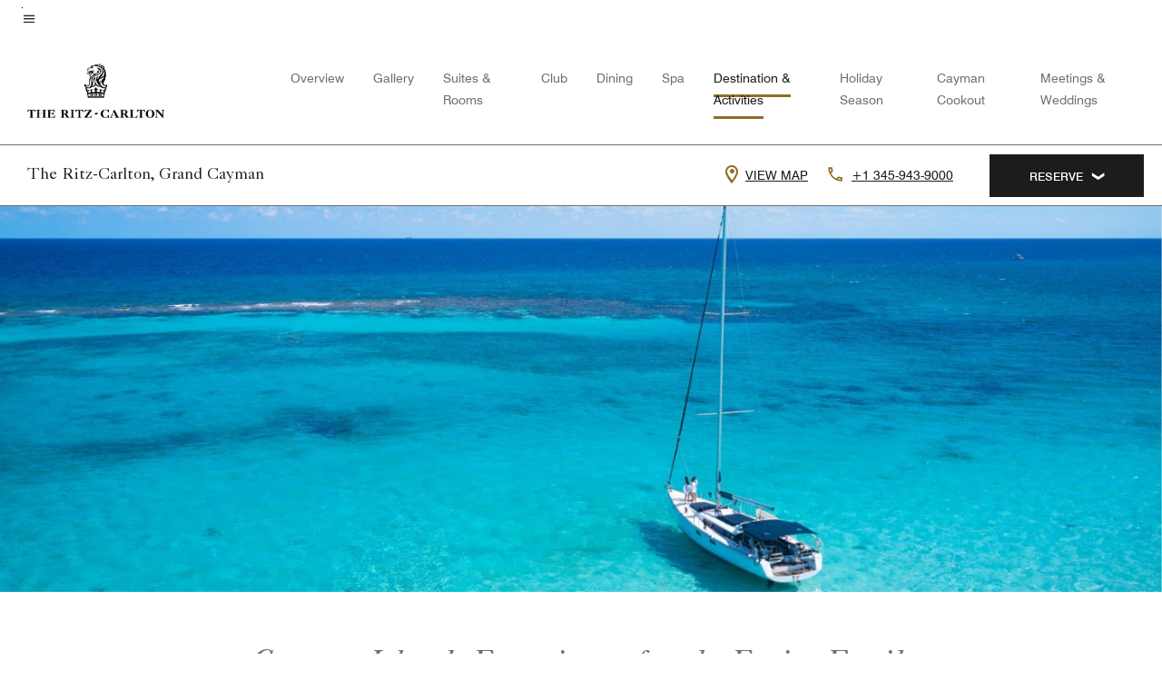

--- FILE ---
content_type: text/html;charset=utf-8
request_url: https://www.ritzcarlton.com/en/hotels/gcmrz-the-ritz-carlton-grand-cayman/experiences/
body_size: 40684
content:
<!doctype html>
<html lang="en">



    
    <head>
    

    <meta charset="UTF-8"/>
    




    
<script>
// akam-sw.js install script version 1.3.6
"serviceWorker"in navigator&&"find"in[]&&function(){var e=new Promise(function(e){"complete"===document.readyState||!1?e():(window.addEventListener("load",function(){e()}),setTimeout(function(){"complete"!==document.readyState&&e()},1e4))}),n=window.akamServiceWorkerInvoked,r="1.3.6";if(n)aka3pmLog("akam-setup already invoked");else{window.akamServiceWorkerInvoked=!0,window.aka3pmLog=function(){window.akamServiceWorkerDebug&&console.log.apply(console,arguments)};function o(e){(window.BOOMR_mq=window.BOOMR_mq||[]).push(["addVar",{"sm.sw.s":e,"sm.sw.v":r}])}var i="/akam-sw.js",a=new Map;navigator.serviceWorker.addEventListener("message",function(e){var n,r,o=e.data;if(o.isAka3pm)if(o.command){var i=(n=o.command,(r=a.get(n))&&r.length>0?r.shift():null);i&&i(e.data.response)}else if(o.commandToClient)switch(o.commandToClient){case"enableDebug":window.akamServiceWorkerDebug||(window.akamServiceWorkerDebug=!0,aka3pmLog("Setup script debug enabled via service worker message"),v());break;case"boomerangMQ":o.payload&&(window.BOOMR_mq=window.BOOMR_mq||[]).push(o.payload)}aka3pmLog("akam-sw message: "+JSON.stringify(e.data))});var t=function(e){return new Promise(function(n){var r,o;r=e.command,o=n,a.has(r)||a.set(r,[]),a.get(r).push(o),navigator.serviceWorker.controller&&(e.isAka3pm=!0,navigator.serviceWorker.controller.postMessage(e))})},c=function(e){return t({command:"navTiming",navTiming:e})},s=null,m={},d=function(){var e=i;return s&&(e+="?othersw="+encodeURIComponent(s)),function(e,n){return new Promise(function(r,i){aka3pmLog("Registering service worker with URL: "+e),navigator.serviceWorker.register(e,n).then(function(e){aka3pmLog("ServiceWorker registration successful with scope: ",e.scope),r(e),o(1)}).catch(function(e){aka3pmLog("ServiceWorker registration failed: ",e),o(0),i(e)})})}(e,m)},g=navigator.serviceWorker.__proto__.register;if(navigator.serviceWorker.__proto__.register=function(n,r){return n.includes(i)?g.call(this,n,r):(aka3pmLog("Overriding registration of service worker for: "+n),s=new URL(n,window.location.href),m=r,navigator.serviceWorker.controller?new Promise(function(n,r){var o=navigator.serviceWorker.controller.scriptURL;if(o.includes(i)){var a=encodeURIComponent(s);o.includes(a)?(aka3pmLog("Cancelling registration as we already integrate other SW: "+s),navigator.serviceWorker.getRegistration().then(function(e){n(e)})):e.then(function(){aka3pmLog("Unregistering existing 3pm service worker"),navigator.serviceWorker.getRegistration().then(function(e){e.unregister().then(function(){return d()}).then(function(e){n(e)}).catch(function(e){r(e)})})})}else aka3pmLog("Cancelling registration as we already have akam-sw.js installed"),navigator.serviceWorker.getRegistration().then(function(e){n(e)})}):g.call(this,n,r))},navigator.serviceWorker.controller){var u=navigator.serviceWorker.controller.scriptURL;u.includes("/akam-sw.js")||u.includes("/akam-sw-preprod.js")||u.includes("/threepm-sw.js")||(aka3pmLog("Detected existing service worker. Removing and re-adding inside akam-sw.js"),s=new URL(u,window.location.href),e.then(function(){navigator.serviceWorker.getRegistration().then(function(e){m={scope:e.scope},e.unregister(),d()})}))}else e.then(function(){window.akamServiceWorkerPreprod&&(i="/akam-sw-preprod.js"),d()});if(window.performance){var w=window.performance.timing,l=w.responseEnd-w.responseStart;c(l)}e.then(function(){t({command:"pageLoad"})});var k=!1;function v(){window.akamServiceWorkerDebug&&!k&&(k=!0,aka3pmLog("Initializing debug functions at window scope"),window.aka3pmInjectSwPolicy=function(e){return t({command:"updatePolicy",policy:e})},window.aka3pmDisableInjectedPolicy=function(){return t({command:"disableInjectedPolicy"})},window.aka3pmDeleteInjectedPolicy=function(){return t({command:"deleteInjectedPolicy"})},window.aka3pmGetStateAsync=function(){return t({command:"getState"})},window.aka3pmDumpState=function(){aka3pmGetStateAsync().then(function(e){aka3pmLog(JSON.stringify(e,null,"\t"))})},window.aka3pmInjectTiming=function(e){return c(e)},window.aka3pmUpdatePolicyFromNetwork=function(){return t({command:"pullPolicyFromNetwork"})})}v()}}();</script>
<script defer="defer" type="text/javascript" src="https://rum.hlx.page/.rum/@adobe/helix-rum-js@%5E2/dist/rum-standalone.js" data-routing="env=prod,tier=publish,ams=Marriott Intl. Administrative Services, Inc (Sites)"></script>
<link rel="preload" as="style" href="/etc.clientlibs/mcom-hws/clientlibs/clientlib-base.min.569a20d572bd560535b3c0a54ddfbdfc.css" type="text/css">



    
    
<link rel="preload" as="style" href="/etc.clientlibs/mcom-hws/clientlibs/clientlib-firstpaint.min.2413ba417e112d0ff5b4eacdb81fb36b.css" type="text/css">




    
<link rel="preload" as="style" href="/etc.clientlibs/mcom-hws/clientlibs/clientlib-site-trc-v2.min.ce6ea8d363198562dc2e8a5abf31e71c.css" type="text/css">



    

    

    <link media="(max-width: 564px)" href="https://cache.marriott.com/is/image/marriotts7prod/rz-gcmrz-trc-grand-cayman-16228-41707:Square?wid=564&fit=constrain" rel="preload" as="image"/>
	<link media="(min-width: 565px) and (max-width: 767px)" href="https://cache.marriott.com/is/image/marriotts7prod/rz-gcmrz-trc-grand-cayman-16228-41707:Square?wid=800&fit=constrain" rel="preload" as="image"/>
	<link media="(min-width: 768px) and (max-width: 991px)" href="https://cache.marriott.com/is/image/marriotts7prod/rz-gcmrz-trc-grand-cayman-16228-41707:Wide-Hor?wid=992&fit=constrain" rel="preload" as="image"/>
	<link media="(min-width: 992px) and (max-width: 1199.99px)" href="https://cache.marriott.com/is/image/marriotts7prod/rz-gcmrz-trc-grand-cayman-16228-41707:Pano-Hor?wid=1200&fit=constrain" rel="preload" as="image"/>
	<link media="(min-width: 1200px) and (max-width: 1600px)" href="https://cache.marriott.com/is/image/marriotts7prod/rz-gcmrz-trc-grand-cayman-16228-41707:Pano-Hor?wid=1600&fit=constrain" rel="preload" as="image"/>
	<link media="(min-width: 1601px) and (max-width: 1920px)" href="https://cache.marriott.com/is/image/marriotts7prod/rz-gcmrz-trc-grand-cayman-16228-41707:Pano-Hor?wid=1920&fit=constrain" rel="preload" as="image"/>
	<link media="(min-width: 1921px)" href="https://cache.marriott.com/is/image/marriotts7prod/rz-gcmrz-trc-grand-cayman-16228-41707:Feature-Hor?wid=1920&fit=constrain" rel="preload" as="image"/>
    <title>Experiences | The Ritz-Carlton, Grand Cayman</title>
    <link rel="icon" href="https://cache.marriott.com/content/dam/marriott-digital/rz/global-property-shared/en_us/logo/assets/rz-trc-icon-logo-41907.png" type="image/x-icon"/>
    
    	<link rel="alternate" hreflang="x-default" href="https://www.ritzcarlton.com/en/hotels/gcmrz-the-ritz-carlton-grand-cayman/experiences/"/>
    	<link rel="alternate" href="https://www.ritzcarlton.com/en/hotels/gcmrz-the-ritz-carlton-grand-cayman/experiences/" hreflang="en"/>
    
    
    
    <meta name="description" content="Indulge in moments of luxury and refined experiences at The Ritz-Carlton, Grand Cayman, from serene escapes to inspired activities that enrich your stay."/>
    
    <meta http-equiv="X-UA-Compatible" content="IE=edge"/>
    <meta name="apple-mobile-web-app-capable" content="yes"/>
    <meta name="mobile-web-app-capable" content="yes"/>
    <meta name="apple-mobile-web-app-status-bar-style" content="black"/>
    <meta name="template" content="marriott-hws-content-page"/>
    <meta name="viewport" content="width=device-width, initial-scale=1"/>
    <meta http-equiv="Content-Security-Policy" content="upgrade-insecure-requests"/>
    <link rel="canonical" href="https://www.ritzcarlton.com/en/hotels/gcmrz-the-ritz-carlton-grand-cayman/experiences/"/>
    

	 
    <meta property="og:image" content="https://cache.marriott.com/is/image/marriotts7prod/gcmrz-silver-palm1-26598-17030:Wide-Hor?wid=1336&amp;fit=constrain"/>
    <meta property="og:title" content="Experiences | The Ritz-Carlton, Grand Cayman"/>
    <meta property="og:description" content="Indulge in moments of luxury and refined experiences at The Ritz-Carlton, Grand Cayman, from serene escapes to inspired activities that enrich your stay."/>
    <meta property="og:url" content="https://www.ritzcarlton.com/en/hotels/gcmrz-the-ritz-carlton-grand-cayman/experiences/"/>
    <meta property="og:locale" content="en_US"/>
    <meta property="og:site_name" content="Marriott Bonvoy"/>
    <meta property="og:latitude" content="19.336547"/>
    <meta property="og:longitude" content="-81.380392"/>
    <meta property="og:type" content="website"/>

    <meta name="twitter:card" content="summary_large_image"/>
    <meta name="twitter:site" content="@MarriottIntl"/>
    <meta name="twitter:title" content="Experiences | The Ritz-Carlton, Grand Cayman"/>
    <meta name="twitter:description" content="Indulge in moments of luxury and refined experiences at The Ritz-Carlton, Grand Cayman, from serene escapes to inspired activities that enrich your stay."/>
    <meta name="twitter:image:src" content="https://cache.marriott.com/is/image/marriotts7prod/gcmrz-silver-palm1-26598-17030:Wide-Hor?wid=1336&amp;fit=constrain"/>

    
    

    



    
    
    
<link rel="stylesheet" href="/etc.clientlibs/mcom-hws/clientlibs/clientlib-base.min.569a20d572bd560535b3c0a54ddfbdfc.css" type="text/css">





    
        
    
<link rel="stylesheet" href="/etc.clientlibs/mcom-hws/clientlibs/clientlib-firstpaint.min.2413ba417e112d0ff5b4eacdb81fb36b.css" type="text/css">



    
    
        
    
<script type="text/javascript" src="/etc.clientlibs/mcom-hws/clientlibs/clientlib-firstpaint.min.646f5d76263c499a4f640e53b51babcf.js" defer fetchpriority="high"></script>


    


    
    
<link rel="stylesheet" href="/etc.clientlibs/mi-aem-trc/clientlibs/clientlib-mi.min.d28661b0e1b5a9f029021263d71fd860.css" type="text/css">
<link rel="stylesheet" href="/etc.clientlibs/mcom-hws/clientlibs/clientlib-site-trc-v2.min.ce6ea8d363198562dc2e8a5abf31e71c.css" type="text/css">




    


    
    
<link rel="stylesheet" href="/etc.clientlibs/mcom-hws/clientlibs/clientlib-bptv2.min.c78b5890f9caf3b0006cb10fa39704e5.css" type="text/css">

























<script>
    window.recentlyViewedProperty = {
        config: {
            maxCachedPropertiesLimit: "10",
            maxCachedPropertiesTab: "2",
            maxCachedPropertiesDesktop: "3",
            maxCachedPropertiesMobile: "2",
            maxCachedDaysLimit: "60"
        },
        recentlyViewedProperties: {
            name: "The Ritz\u002DCarlton, Grand Cayman",
            address: "PO Box 32348 KY1\u002D1209, Seven Mile Beach, Grand Cayman, Cayman Islands, KY1\u002D1209",
            marshaCode: "gcmrz",
            imageUrl: "https:\/\/cache.marriott.com\/is\/image\/marriotts7prod\/gcmrz\u002Dsilver\u002Dpalm1\u002D26598\u002D17030:Feature\u002DHor?wid=100\x26fit=constrain",
            latitude: "19.336547",
            longitude: "\u002D81.380392",
            marshaBrandCode: "rz",
            postalAddress: "KY1\u002D1209",
            state: "",
            country: "Cayman Islands"
        }
    };
    window.__TRANSLATED__BV_JS__ = {
        reviews: "Reviews",
        showMoreReviewsCTA: "Show More Reviews",
        guestReviewsCTA: "GUEST REVIEWS",
        readWhatGuestsText: "Read what guests had to say on their online satisfaction survey, completed after a confirmed stay",
        ratingsSummaryText: "Ratings Summary",
        wasItHelpfulText: "Was it helpful?",
        ratingSummaryToolTipText: "Ratings are compiled based on customer ratings provided in satisfaction surveys after guests have completed their stay.",
        responseFromText: "Response From Hotel",
        staffText: "Staff"
    };
    window.__HWS_AEM__ = {
        dateFormat: "ddd, MMM DD",
        flexibleDateFormat: "MMMM YYYY",
        localDateFormat: "MM\/DD\/YYYY",
        weekNameFormatForCalendar: "ddd"
    };
</script>
<!-- /*Hybrid JS libraries */-->

    

    



    
<script type="text/javascript" src="/etc.clientlibs/mcom-hws/clientlibs/clientlib-hws-jquery.min.2f2d95e744ccc86178213cdf8a44f478.js" async></script>

     

	<script type="text/javascript">
    if (window.document.documentMode) {
  // Object.assign() - Polyfill For IE 

  if (typeof Object.assign != 'function') {
 
  Object.defineProperty(Object, "assign", {
    value: function assign(target, varArgs) { 
      'use strict';
      if (target == null) { 
        throw new TypeError('Cannot convert undefined or null to object');
      }
      var to = Object(target);
      for (var index = 1; index < arguments.length; index++) {
        var nextSource = arguments[index];
        if (nextSource != null) { 
          for (var nextKey in nextSource) {
            if (Object.prototype.hasOwnProperty.call(nextSource, nextKey)) {
              to[nextKey] = nextSource[nextKey];
            }
          }
        }
      }
      return to;
    },
    writable: true,
    configurable: true
  });
}
}
    	 var dataLayer = Object.assign({}, dataLayer, {
          "env_gdpr": "true",
          "env_ccpa": "true",
          "env_marketing": "true",
          "mrshaCode": "gcmrz",
          "prop_marsha_code": "GCMRZ",
          "site_id": "US",
          "env_site_id": "US",          
          "brwsrLang": "en-us",
          "device_language_preferred": "en-us",
          "brndCode":"RZ",
          "hotelLoc":"Grand Cayman,Cayman Islands",
          "prop_address_city":"Grand Cayman",
          "prop_address_state_name":"",
          "prop_address_state_abbr":"",
          "prop_address_city_state_country":"Grand Cayman||KY",
          "prop_address_country_abbr":"KY",
          "prop_address_lat_long":"19.336547,-81.380392",
          "prop_brand_code":"RZ",
          "prop_brand_name":"The Ritz-Carlton",
          "prop_is_ers":"false",
          "page_data_layer_ready":"true",
          "prop_name":"The Ritz-Carlton, Grand Cayman",
          "env_is_prod":"true",
          "prop_hws_tier":"Narrative",
		  "prop_brand_tier":"Luxury",
          "env_date_time":"2025-12-13 02:49",
          "env_site_name": "https://www.ritzcarlton.com/",
          "env_platform":"AEM-prod",
          "prop_hws_page":"experiences",
          "prop_currency_type":"USD"
        });
    </script>
    
	    <script>
			(function(dataLayer){function getAkamaiBrowserLocation(){var req=new XMLHttpRequest();req.open('GET',document.location,!1),req.send(null);var headers=req.getResponseHeader('browser-akamai-loc-country');;window.__HWS_HEADER__ = {}; window.__HWS_HEADER__["x-request-id"]=req.getResponseHeader("x-request-id");return headers!=null&&headers!==void 0?headers.toUpperCase():void 0;}dataLayer.browser_akamai_loc_country= window.dataLayer.browser_akamai_loc_country?window.dataLayer.browser_akamai_loc_country:(window._satellite && window._satellite.getVar('browser_akamai_loc_country')) ? (window._satellite && window._satellite.getVar('browser_akamai_loc_country')):getAkamaiBrowserLocation();}(window.dataLayer||{}));
	    if(!window.dataLayer.browser_akamai_loc_country && window._satellite && window._satellite.getVar('browser_akamai_loc_country')){window.dataLayer.browser_akamai_loc_country = window._satellite && window._satellite.getVar('browser_akamai_loc_country')}
      </script>
    

		<script>
  			(function(g,b,d,f){(function(a,c,d){if(a){var e=b.createElement("style");e.id=c;e.innerHTML=d;a.appendChild(e)}})(b.getElementsByTagName("head")[0],"at-body-style",d);setTimeout(function(){var a=b.getElementsByTagName("head")[0];if(a){var c=b.getElementById("at-body-style");c&&a.removeChild(c)}},f)})(window,document,".header {opacity: 0 !important}",3E3);
		</script>



    
	    
	    
	   		<script src="//assets.adobedtm.com/launch-EN3963523be4674e5591a9c4d516697352.min.js" async></script>
	    
		
	    
    






    <script id="experiences-unap-schema-json" class="unap-schema-json" type="application/ld+json">
        {"@context":"https://schema.org","@type":"Hotel","@id":"https://www.ritzcarlton.com/en/hotels/gcmrz-the-ritz-carlton-grand-cayman/experiences/","name":"The Ritz-Carlton, Grand Cayman","telephone":"+1 345-943-9000 ","image":"https://cache.marriott.com/content/dam/marriott-digital/rz/cala/hws/g/gcmrz/en_us/photo/unlimited/assets/gcmrz-silver-palm1-26598-17030.png","url":"https://www.ritzcarlton.com/en/hotels/gcmrz-the-ritz-carlton-grand-cayman/experiences/","address":{"@type":"PostalAddress","streetAddress":"PO Box 32348 KY1-1209, Seven Mile Beach","addressLocality":"Grand Cayman","addressRegion":"","addressCountry":"Cayman Islands","postalCode":"KY1-1209"},"containsPlace":[{"@type":"ExerciseGym","name":"Fitness Center","address":{"@type":"PostalAddress","streetAddress":"PO Box 32348 KY1-1209, Seven Mile Beach","addressLocality":"Grand Cayman","addressRegion":"","addressCountry":"Cayman Islands","postalCode":"KY1-1209"},"description":"The newly renovated indoor-outdoor fitness center boasts state-of-the-art Technogym equipment.","openingHoursSpecification":[{"@type":"OpeningHoursSpecification","dayOfWeek":["Monday","Tuesday","Wednesday","Thursday","Friday","Saturday","Sunday"],"opens":"06:00:00","closes":"20:00:00"}],"amenityFeature":[{"@type":"LocationFeatureSpecification","name":"Cardiovascular Equipment","value":"true"},{"@type":"LocationFeatureSpecification","name":"Elliptical Machine(s)","value":"true"},{"@type":"LocationFeatureSpecification","name":"Exercise Bike(s)","value":"true"},{"@type":"LocationFeatureSpecification","name":"Free Weights","value":"true"},{"@type":"LocationFeatureSpecification","name":"Rowing Machine(s)","value":"true"},{"@type":"LocationFeatureSpecification","name":"Stair Climber(s)","value":"true"},{"@type":"LocationFeatureSpecification","name":"Strength Equipment","value":"true"},{"@type":"LocationFeatureSpecification","name":"Treadmill(s)","value":"true"},{"@type":"LocationFeatureSpecification","name":"Weight Machines","value":"true"},{"@type":"LocationFeatureSpecification","name":"Locker rooms","value":"true"}]},{"@type":"DaySpa","name":"The Ritz-Carlton Spa, Grand Cayman","telephone":"+1 345-815-6900 ","address":{"@type":"PostalAddress","streetAddress":"PO Box 32348 KY1-1209, Seven Mile Beach","addressLocality":"Grand Cayman","addressRegion":"","addressCountry":"Cayman Islands","postalCode":"KY1-1209"},"description":"Experience a luxurious retreat inspired by the Caribbean at the Five-Star Spa. Enjoy ESPA and 111SKIN treatments, facials with luxurious ingredients and advanced technology, and body therapies with marine plants. Relax in exclusive sanctuaries.","openingHoursSpecification":[{"@type":"OpeningHoursSpecification","dayOfWeek":["Monday","Tuesday","Wednesday","Thursday","Friday","Saturday","Sunday"],"opens":"09:00:00","closes":"18:00:00"}],"hasOfferCatalog":{"@type":"OfferCatalog","name":"SpaServices","itemListElement":[{"@type":"Offer","itemOffered":{"@type":"Service","name":"Body Scrub"}},{"@type":"Offer","itemOffered":{"@type":"Service","name":"Body Wrap"}},{"@type":"Offer","itemOffered":{"@type":"Service","name":"Couples Massages"}},{"@type":"Offer","itemOffered":{"@type":"Service","name":"Eye Treatment"}},{"@type":"Offer","itemOffered":{"@type":"Service","name":"Facials"}},{"@type":"Offer","itemOffered":{"@type":"Service","name":"Fitness Classes"}},{"@type":"Offer","itemOffered":{"@type":"Service","name":"Fitness Counseling Services"}},{"@type":"Offer","itemOffered":{"@type":"Service","name":"Manicures/Pedicures"}},{"@type":"Offer","itemOffered":{"@type":"Service","name":"Massages"}},{"@type":"Offer","itemOffered":{"@type":"Service","name":"Men's Services"}},{"@type":"Offer","itemOffered":{"@type":"Service","name":"Paraffin Hand Treatment"}},{"@type":"Offer","itemOffered":{"@type":"Service","name":"Scalp & Hair Treatment"}},{"@type":"Offer","itemOffered":{"@type":"Service","name":"Separate Men & Women's Lounges"}},{"@type":"Offer","itemOffered":{"@type":"Service","name":"Steam Room"}},{"@type":"Offer","itemOffered":{"@type":"Service","name":"Therapy Bath"}}]}},{"@type":"GolfCourse","name":"The Ritz-Carlton Golf Club, Grand Cayman","telephone":"+1 345-815-6500 ","description":"Play at our Grand Cayman golf course with breathtaking views of the North Sound, abundant sunshine, and Caribbean breezes. Golfers will delight in the exquisite grounds of The Ritz-Carlton Golf Club where you can master the perfect swing.","url":"","address":{"@type":"PostalAddress","streetAddress":"PO Box 32348 KY1-1209, Seven Mile Beach","addressLocality":"Grand Cayman","addressRegion":"","addressCountry":"Cayman Islands","postalCode":"KY1-1209"},"amenityFeature":[{"@type":"LocationFeatureSpecification","name":"Equipment Rental","value":"true"},{"@type":"LocationFeatureSpecification","name":"Provides Lessons","value":"true"},{"@type":"LocationFeatureSpecification","name":"Putting Green","value":"true"}],"containsPlace":[{"@type":"GolfCourse","name":"The Ritz-Carlton Golf Club, Grand Cayman","additionalProperty":[{"@type":"PropertyValue","name":"Course Designer","value":"Greg Norman"},{"@type":"PropertyValue","name":"Number of Holes","value":"9"},{"@type":"PropertyValue","name":"Course Yardage","value":"3516"},{"@type":"PropertyValue","name":"Par for course","value":"36"}],"address":{"@type":"PostalAddress","streetAddress":"PO Box 32348 KY1-1209, Seven Mile Beach","addressLocality":"Grand Cayman","addressRegion":"","addressCountry":"Cayman Islands","postalCode":"KY1-1209"}}]},{"@type":"SportsActivityLocation","name":"Oceanfront Outdoor Pool","address":{"@type":"PostalAddress","streetAddress":"PO Box 32348 KY1-1209, Seven Mile Beach","addressLocality":"Grand Cayman","addressRegion":"","addressCountry":"Cayman Islands","postalCode":"KY1-1209"},"openingHoursSpecification":[{"@type":"OpeningHoursSpecification","dayOfWeek":["Monday","Tuesday","Wednesday","Thursday","Friday","Saturday","Sunday"],"opens":"07:00:00","closes":"19:00:00"}],"amenityFeature":[{"@type":"LocationFeatureSpecification","name":"Outdoor","value":"true"},{"@type":"LocationFeatureSpecification","name":"Towels provided","value":"true"}]},{"@type":"SportsActivityLocation","name":"Harbour Club Pool","address":{"@type":"PostalAddress","streetAddress":"PO Box 32348 KY1-1209, Seven Mile Beach","addressLocality":"Grand Cayman","addressRegion":"","addressCountry":"Cayman Islands","postalCode":"KY1-1209"},"openingHoursSpecification":[{"@type":"OpeningHoursSpecification","dayOfWeek":["Monday","Tuesday","Wednesday","Thursday","Friday","Saturday","Sunday"],"opens":"07:00:00","closes":"19:00:00"}],"amenityFeature":[{"@type":"LocationFeatureSpecification","name":"Outdoor","value":"true"},{"@type":"LocationFeatureSpecification","name":"Towels provided","value":"true"},{"@type":"LocationFeatureSpecification","name":"Children's Pool","value":"true"}]},{"@type":"SportsActivityLocation","name":"Whirlpool","address":{"@type":"PostalAddress","streetAddress":"PO Box 32348 KY1-1209, Seven Mile Beach","addressLocality":"Grand Cayman","addressRegion":"","addressCountry":"Cayman Islands","postalCode":"KY1-1209"}}]}
    </script>


    <script id="faq-schema-json" type="application/ld+json" data-faq-page="experiences">
        {"@context":"https://schema.org","@type":"FAQPage","@id":"https://www.ritzcarlton.com/en/hotels/gcmrz-the-ritz-carlton-grand-cayman/experiences/#FAQ","mainEntity":[{"@id":"https://www.ritzcarlton.com/en/hotels/gcmrz-the-ritz-carlton-grand-cayman/experiences/#FAQ-fitness","@type":"Question","name":"Does The Ritz-Carlton, Grand Cayman have a fitness center on-site?","acceptedAnswer":{"@type":"Answer","text":"Yes, The Ritz-Carlton, Grand Cayman has a fitness center on-site for hotel guests. "}},{"@id":"https://www.ritzcarlton.com/en/hotels/gcmrz-the-ritz-carlton-grand-cayman/experiences/#FAQ-pool","@type":"Question","name":"Does The Ritz-Carlton, Grand Cayman have a pool on-site?","acceptedAnswer":{"@type":"Answer","text":"Yes, The Ritz-Carlton, Grand Cayman has multiple pools on-site for hotel guests: Oceanfront Outdoor Pool (Outdoor); Harbour Club Pool (Outdoor); Whirlpool"}},{"@id":"https://www.ritzcarlton.com/en/hotels/gcmrz-the-ritz-carlton-grand-cayman/experiences/#FAQ-spa","@type":"Question","name":"Does The Ritz-Carlton, Grand Cayman have an on-site spa?","acceptedAnswer":{"@type":"Answer","text":"Yes, The Ritz-Carlton Spa, Grand Cayman is located on-site at The Ritz-Carlton, Grand Cayman. <a class='faq-spa-booking-link' target='_blank' href='https://na.globalspa.ritzcarlton.com/gcmrz/15191496/offering'>Click here to book a service now.</a> "}},{"@id":"https://www.ritzcarlton.com/en/hotels/gcmrz-the-ritz-carlton-grand-cayman/experiences/#FAQ-golf","@type":"Question","name":"Does The Ritz-Carlton, Grand Cayman offer golf course access nearby or at the hotel?","acceptedAnswer":{"@type":"Answer","text":"Yes, hotel guests have access to The Ritz-Carlton Golf Club, Grand Cayman.  "}},{"@id":"https://www.ritzcarlton.com/en/hotels/gcmrz-the-ritz-carlton-grand-cayman/experiences/#FAQ-attractions","@type":"Question","name":"What are some local attractions and things to do near The Ritz-Carlton, Grand Cayman?","acceptedAnswer":{"@type":"Answer","text":"<a class='faq-attraction-link' target='_blank' href='https://www.nationalgallery.org.ky'>The National Gallery of the Cayman Islands</a>, Cayman Turtle Centre, Pedro St. James Historic Site, Queen Elizabeth II Botanic Park, Stingray City and more are nearby The Ritz-Carlton, Grand Cayman. "}}]}
    </script>

<!--  Added for showing reviews/ratings on Photos page -->



    
    
    

    

    
    



    
    



    


    

<link rel="stylesheet" href="https://www.marriott.com/mi-assets/mi-global/brand-framework/brand-config.RZP.css" type="text/css"/>
    

<script>(window.BOOMR_mq=window.BOOMR_mq||[]).push(["addVar",{"rua.upush":"false","rua.cpush":"false","rua.upre":"false","rua.cpre":"true","rua.uprl":"false","rua.cprl":"false","rua.cprf":"false","rua.trans":"SJ-41175a1e-e6c6-4c2c-9a45-664515b3d8ec","rua.cook":"true","rua.ims":"false","rua.ufprl":"false","rua.cfprl":"true","rua.isuxp":"false","rua.texp":"norulematch","rua.ceh":"false","rua.ueh":"false","rua.ieh.st":"0"}]);</script>
                              <script>!function(e){var n="https://s.go-mpulse.net/boomerang/";if("False"=="True")e.BOOMR_config=e.BOOMR_config||{},e.BOOMR_config.PageParams=e.BOOMR_config.PageParams||{},e.BOOMR_config.PageParams.pci=!0,n="https://s2.go-mpulse.net/boomerang/";if(window.BOOMR_API_key="PX364-MRMS3-WGVQP-J6U6B-ZWUBY",function(){function e(){if(!o){var e=document.createElement("script");e.id="boomr-scr-as",e.src=window.BOOMR.url,e.async=!0,i.parentNode.appendChild(e),o=!0}}function t(e){o=!0;var n,t,a,r,d=document,O=window;if(window.BOOMR.snippetMethod=e?"if":"i",t=function(e,n){var t=d.createElement("script");t.id=n||"boomr-if-as",t.src=window.BOOMR.url,BOOMR_lstart=(new Date).getTime(),e=e||d.body,e.appendChild(t)},!window.addEventListener&&window.attachEvent&&navigator.userAgent.match(/MSIE [67]\./))return window.BOOMR.snippetMethod="s",void t(i.parentNode,"boomr-async");a=document.createElement("IFRAME"),a.src="about:blank",a.title="",a.role="presentation",a.loading="eager",r=(a.frameElement||a).style,r.width=0,r.height=0,r.border=0,r.display="none",i.parentNode.appendChild(a);try{O=a.contentWindow,d=O.document.open()}catch(_){n=document.domain,a.src="javascript:var d=document.open();d.domain='"+n+"';void(0);",O=a.contentWindow,d=O.document.open()}if(n)d._boomrl=function(){this.domain=n,t()},d.write("<bo"+"dy onload='document._boomrl();'>");else if(O._boomrl=function(){t()},O.addEventListener)O.addEventListener("load",O._boomrl,!1);else if(O.attachEvent)O.attachEvent("onload",O._boomrl);d.close()}function a(e){window.BOOMR_onload=e&&e.timeStamp||(new Date).getTime()}if(!window.BOOMR||!window.BOOMR.version&&!window.BOOMR.snippetExecuted){window.BOOMR=window.BOOMR||{},window.BOOMR.snippetStart=(new Date).getTime(),window.BOOMR.snippetExecuted=!0,window.BOOMR.snippetVersion=12,window.BOOMR.url=n+"PX364-MRMS3-WGVQP-J6U6B-ZWUBY";var i=document.currentScript||document.getElementsByTagName("script")[0],o=!1,r=document.createElement("link");if(r.relList&&"function"==typeof r.relList.supports&&r.relList.supports("preload")&&"as"in r)window.BOOMR.snippetMethod="p",r.href=window.BOOMR.url,r.rel="preload",r.as="script",r.addEventListener("load",e),r.addEventListener("error",function(){t(!0)}),setTimeout(function(){if(!o)t(!0)},3e3),BOOMR_lstart=(new Date).getTime(),i.parentNode.appendChild(r);else t(!1);if(window.addEventListener)window.addEventListener("load",a,!1);else if(window.attachEvent)window.attachEvent("onload",a)}}(),"".length>0)if(e&&"performance"in e&&e.performance&&"function"==typeof e.performance.setResourceTimingBufferSize)e.performance.setResourceTimingBufferSize();!function(){if(BOOMR=e.BOOMR||{},BOOMR.plugins=BOOMR.plugins||{},!BOOMR.plugins.AK){var n="true"=="true"?1:0,t="cookiepresent",a="clr6izqxe34gk2j5zrkq-f-488044b8e-clientnsv4-s.akamaihd.net",i="false"=="true"?2:1,o={"ak.v":"39","ak.cp":"218538","ak.ai":parseInt("285261",10),"ak.ol":"0","ak.cr":9,"ak.ipv":4,"ak.proto":"h2","ak.rid":"5a29996a","ak.r":47762,"ak.a2":n,"ak.m":"b","ak.n":"essl","ak.bpcip":"18.227.228.0","ak.cport":32842,"ak.gh":"23.48.98.228","ak.quicv":"","ak.tlsv":"tls1.3","ak.0rtt":"","ak.0rtt.ed":"","ak.csrc":"-","ak.acc":"","ak.t":"1765657685","ak.ak":"hOBiQwZUYzCg5VSAfCLimQ==Ec5B2MkkwicveuQEcnhSh/[base64]/yIAr1kpzd5GOsG0KkMfhGrj6XSUxltnSOqXYrpOezXyRJetO73p7Y9N8g5ldCDpOswP1Fqwury+IDOwFnUp91mnU/oiqfshp/60xzTartwaqqzr0HHTNbITM2YQAgAjzoQpJ3NxHa93a9HeHKPm0DCzTUi0KQPa3+XJgo9MDUmnPrYUgzM8JE/1wEV5g=","ak.pv":"277","ak.dpoabenc":"","ak.tf":i};if(""!==t)o["ak.ruds"]=t;var r={i:!1,av:function(n){var t="http.initiator";if(n&&(!n[t]||"spa_hard"===n[t]))o["ak.feo"]=void 0!==e.aFeoApplied?1:0,BOOMR.addVar(o)},rv:function(){var e=["ak.bpcip","ak.cport","ak.cr","ak.csrc","ak.gh","ak.ipv","ak.m","ak.n","ak.ol","ak.proto","ak.quicv","ak.tlsv","ak.0rtt","ak.0rtt.ed","ak.r","ak.acc","ak.t","ak.tf"];BOOMR.removeVar(e)}};BOOMR.plugins.AK={akVars:o,akDNSPreFetchDomain:a,init:function(){if(!r.i){var e=BOOMR.subscribe;e("before_beacon",r.av,null,null),e("onbeacon",r.rv,null,null),r.i=!0}return this},is_complete:function(){return!0}}}}()}(window);</script></head>
    <body data-comp-prefix="app-js__" class=" content-page narrative-page generic-page page basicpage  marriott-aem NarrativeTemplate trc-page  show-header-skeleton  brandCode_RZ LuxuryBrandGlobal  no-badge" id="content-page-e4ec74490f" style="width: 100%;">
    
    <svg role="img" alt="icon" width="0" class="svg-icon" height="0" style="position:absolute">
        <defs>
            
            
            
                




                



                <div class="page-wrap">
                    



<div class="data-page page basicpage">




    
    
    <div class="global-nav">
<div class=" global-nav app-js__global-nav marriott-aem global-nav__background" data-api-endpoint="/hybrid-presentation/api/v1/getUserDetails">
    <div class="global-nav-top">
        <div class="global-nav-top__container">
            <div class="global-nav-color-scheme-container color-scheme1">
                
                <div class="global-nav-top__container__bg  max-width-1920 w-100 m-auto d-flex flex-wrap flex-row justify-content-between align-items-center px-3 px-xl-4 py-2">
                    <div class="custom_click_track global-nav-top-left" data-custom_click_track_value="HWS Global Bonvoy Nav|Hamburger Button|internal">
                        <a href="#main" class="hide-from__screen skipToMain">Skip to
                            main content</a>
                        <button class="global-nav-global-menu-link p-0" aria-expanded="false">
                            <span class="icon-menu"></span>
                            <span class="sr-only">Menu text</span>
                        </button>
                    </div>
                    <div class="global-nav-top-right d-flex justify-content-between align-items-center">
                        
                    </div>
                </div>
            </div>
            

    
    <div class="global-nav-menu-container trc-menu color-scheme1">
        <div class="global-nav-main-menu pb-xl-4 d-xl-flex flex-xl-column flex-xl-grow-1">
            <div class="global-nav-main-menu__closeSection d-flex justify-content-between align-items-center pl-3 pl-xl-4 pr-3 pr-xl-4 py-3">
                <button type="button" class="m-icon-button-primary lh-1">
                    <span class="global-nav-main-menu__closeBtn icon-clear" aria-label="menu close button"></span>
                    <span class="sr-only">Menu close text</span>
                </button>
                <a href="https://www.marriott.com/default.mi" class="p-0 m-0 global-nav-main-menu__bonvoy-logo">
                    <div class="t-program-logo-xs" aria-label="Marriott Bonvoy">
                        <span class="sr-only">Marriott Logo</span>
                    </div><!-- confirm class  -->
                </a>
            </div>
            <div class="mobileHeaderContent d-xl-none">
                <div class="subNavLinks d-flex d-xl-none px-4 pb-3 pt-3"></div>
            </div>
            <div class="global-nav-alternate-background d-flex d-xl-none align-items-center justify-content-center py-4 mb-0 mb-xl-3 ">
                <!-- color scheme syntax? -->
                <a href="https://www.marriott.com/default.mi" class="p-0 m-0 global-nav-main-menu__bonvoy-logo">
                    <span class="t-program-logo-color-s" aria-label="Marriott Bonvoy"></span> <!-- confirm class -->
                    <span class="sr-only">Marriott Logo</span>
                </a>
            </div>
            <div class="global-nav-main-menu__content pl-4 pr-3 pr-xl-4 color-scheme1">
                <div class="ruler-1x t-horizontal-vertical-rule"></div>
                <ul class="pt-4 pb-2">
                    <li class="pb-4 t-font-m">
                        <a href="https://www.ritzcarlton.com/en/reservations/" class="global-nav-menu-link d-flex justify-content-between text-left">
                            <span>Find &amp; Reserve</span>
                            <span class="icon-arrow-right icon-m d-xl-none"></span>
                        </a>
                    </li>
                
                    <li class="pb-4 t-font-m">
                        <a href="https://www.marriott.com/offers.mi" class="global-nav-menu-link d-flex justify-content-between text-left">
                            <span>Deals &amp; Packages</span>
                            <span class="icon-arrow-right icon-m d-xl-none"></span>
                        </a>
                    </li>
                
                    <li class="pb-4 t-font-m">
                        <a href="https://www.ritzcarlton.com/en/hotels-and-resorts/meetings-and-celebrations/" class="global-nav-menu-link d-flex justify-content-between text-left">
                            <span>Meetings &amp; Events</span>
                            <span class="icon-arrow-right icon-m d-xl-none"></span>
                        </a>
                    </li>
                
                    <li class="pb-4 t-font-m">
                        <a href="https://www.ritzcarlton.com/en/about-the-ritz-carlton/" class="global-nav-menu-link d-flex justify-content-between text-left">
                            <span>Our Brand</span>
                            <span class="icon-arrow-right icon-m d-xl-none"></span>
                        </a>
                    </li>
                
                    <li class="pb-4 t-font-m">
                        <a href="https://www.marriott.com/loyalty.mi" class="global-nav-menu-link d-flex justify-content-between text-left">
                            <span>About Marriott Bonvoy</span>
                            <span class="icon-arrow-right icon-m d-xl-none"></span>
                        </a>
                    </li>
                
                    <li class="pb-4 t-font-m">
                        <a href="https://www.marriott.com/credit-cards.mi" class="global-nav-menu-link d-flex justify-content-between text-left">
                            <span>Our Credit Cards</span>
                            <span class="icon-arrow-right icon-m d-xl-none"></span>
                        </a>
                    </li>
                
                    <li class="pb-4 t-font-m">
                        <a href="https://careers.marriott.com/the-ritz-carlton-careers/" class="global-nav-menu-link d-flex justify-content-between text-left">
                            <span>Careers at Marriott</span>
                            <span class="icon-arrow-right icon-m d-xl-none"></span>
                        </a>
                    </li>
                </ul>
                <div class="ruler-1x t-horizontal-vertical-rule"></div>
                <div class="global-nav-main-menu__content-language-container d-flex flex-row py-4 t-font-s">
                    <button class="languageSelector d-flex align-items-center mr-4 mr-xl-3 p-0">
                        <span class="icon-globe mr-2 sr-only"> Language Selector</span>
                        
                            
                            <span class="d-block h-100">English(US)</span>
                        
                    </button>
                    <a class="help d-flex align-items-center p-0" href="https://help.marriott.com/s/">
                        <span class="icon-help mr-2"></span>
                        <span class="d-block h-100 help-text">Help</span>
                    </a>
                </div>
            </div>
            <div class="global-nav-main-menu__safetyDetails flex-xl-grow-1 pl-4 pr-3 pr-xl-4 pt-2 pb-3 pb-xl-0 ">
                <p class="t-font-m m-0 py-4 global-nav-main-menu__safetyText"></p>
                
            </div>
        </div>
    </div>


        </div>
        
        <div class="global-nav-menu-container-placeholder d-xl-none"></div>
    </div>
    
<div class="global-nav__language-container-modal d-none align-items-center w-100">
        <div class="container px-0 px-xl-5">
            <div class="modalContainer d-flex d-xl-block flex-column ">
                <div class="modalContainer__label d-flex justify-content-between w-100 px-3 px-xl-4 py-3">
                    <span class="t-label-s d-flex align-items-center pl-2 pl-xl-0">Select a Language</span>
                    <span class="modalClose icon-clear" aria-label="language modal close button"></span>
                </div>
                <div class="modalContainer__languagesList d-flex flex-column flex-xl-row px-2 pt-xl-4">
                        <div class="flex-fill pl-4 col pr-0 pt-4 pt-xl-0">
                            <p class="t-subtitle-l m-0 pb-3 pb-xl-4"></p>
                            <div class="pl-3">
                                <a href="https://www.ritzcarlton.com/en/hotels/gcmrz-the-ritz-carlton-grand-cayman/experiences/" data-localecode="en" class="t-brand-font-alt-m d-block pb-3 active">English(US)</a>
                            </div>
                        </div>
                </div>
                <div class="modalContainer__closeBtn mt-auto mt-xl-0 d-flex justify-content-center justify-content-xl-end px-4 py-3 py-xl-4">
                    <button class="modalClose m-button-m m-button-secondary p-0 px-xl-4">
                        <span class="px-xl-2">Close</span>
                    </button>
                </div>
            </div>
        </div>
    </div>
    
    


</div>
<div class="mdc-dialog " id="m-header-signin-dialog-header">
    <div class="mdc-dialog__container">
        <div class="mdc-dialog__surface" role="dialog" aria-modal="true">
            <button class="m-dialog-close-btn icon-clear">
                <span class="sr-only">Close Dialog</span>
            </button>
            <div id="container-801da3de78" class="cmp-container">
                <div class="aem-Grid aem-Grid--12 aem-Grid--default--12 ">
                    <div class="signin aem-GridColumn aem-GridColumn--default--12">
                        <div class="modal-content mfp-content header-overlay standard standard">
                            <div class="header-overlay__msg"></div>
                        </div>
                    </div>
                </div>
            </div>
        </div>
        <div class="mdc-dialog__scrim"></div>
    </div>
</div>
</div>


</div>




	
		<div class="data-page page basicpage">




    
    
    <div class="header">
    
    
    
    
    
    
    
    
    
        
            
    
    
    
    
    <div class="marriott-header trc-header app-js__marriott-header w-100 color-scheme1" data-colorscheme="color-scheme1">
        <div class="marriott-header-top d-flex flex-wrap ">
            <div class="marriott-header-menu-container">
                <div class="marriott-header-bottom pt-xl-1">
                    <div class="max-width-1920 w-100 m-auto d-flex flex-wrap justify-content-between pt-xl-2 pb-xl-1">
                        <div class="marriott-header-bottom-left d-flex flex-nowrap col-3">
                            <div class="marriott-header-logo">
                                <a href="https://www.ritzcarlton.com/en/hotels/gcmrz-the-ritz-carlton-grand-cayman/overview/" class="custom_click_track marriott-header-logo-link d-flex align-items-center" data-custom_click_track_value="HWS Hotel Navigation | Hotel Navigation - Hotel Logo | internal">
                                    
                                        <img src="https://cache.marriott.com/content/dam/marriott-digital/rz/global-property-shared/en_us/logo/assets/rz_logo_L_W.png" class="marriott-header-primary-logo d-none" alt="The Ritz-Carlton Hotel"/>
                                        <img src="https://cache.marriott.com/content/dam/marriott-digital/rz/global-property-shared/en_us/logo/assets/rz_logo_L.png" class="marriott-header-secondary-logo " alt="The Ritz-Carlton Hotels"/>
                                    
                                    
                                </a>
                            </div>
                            <div class="d-xl-none marriott-header-mobile-title-wrapper">
                                <h2 class="marriott-header-mobile-title t-brand-font-m">The Ritz-Carlton, Grand Cayman</h2>
                            </div>
                        </div>
                        
                        
                        
                        <div class="marriott-header-bottom-right flex-wrap col-9">
    <ul class="d-flex" id="navigation-list-8836c61fd0">
        
        <li class="t-font-m">
            <a href="https://www.ritzcarlton.com/en/hotels/gcmrz-the-ritz-carlton-grand-cayman/overview/" class=" m-header-primary-link   custom_click_track" data-custom_click_track_value="HWS Hotel Navigation|Overview|internal">Overview </a>
        </li>
    
        
        <li class="t-font-m">
            <a href="https://www.ritzcarlton.com/en/hotels/gcmrz-the-ritz-carlton-grand-cayman/photos/" class=" m-header-primary-link   custom_click_track" data-custom_click_track_value="HWS Hotel Navigation|Photos|internal">Gallery </a>
        </li>
    
        
        <li class="t-font-m">
            <a href="https://www.ritzcarlton.com/en/hotels/gcmrz-the-ritz-carlton-grand-cayman/rooms/" class=" m-header-primary-link   custom_click_track" data-custom_click_track_value="HWS Hotel Navigation|Rooms|internal">Suites &amp; Rooms </a>
        </li>
    
        
        <li class="t-font-m">
            <a href="https://www.ritzcarlton.com/en/hotels/gcmrz-the-ritz-carlton-grand-cayman/club/" class=" m-header-primary-link   custom_click_track" data-custom_click_track_value="HWS Hotel Navigation|Club|internal">Club </a>
        </li>
    
        
        <li class="t-font-m">
            <a href="https://www.ritzcarlton.com/en/hotels/gcmrz-the-ritz-carlton-grand-cayman/dining/" class=" m-header-primary-link   custom_click_track" data-custom_click_track_value="HWS Hotel Navigation|Dining|internal">Dining </a>
        </li>
    
        
        <li class="t-font-m">
            <a href="https://www.ritzcarlton.com/en/hotels/gcmrz-the-ritz-carlton-grand-cayman/spa/" class=" m-header-primary-link   custom_click_track" data-custom_click_track_value="HWS Hotel Navigation|Spa|internal">Spa </a>
        </li>
    
        
        <li class="t-font-m">
            <a href="https://www.ritzcarlton.com/en/hotels/gcmrz-the-ritz-carlton-grand-cayman/experiences/" class=" m-header-primary-link  active custom_click_track" data-custom_click_track_value="HWS Hotel Navigation|Experiences|internal">Destination &amp; Activities </a>
        </li>
    
        
        <li class="t-font-m">
            <a href="https://www.ritzcarlton.com/en/hotels/gcmrz-the-ritz-carlton-grand-cayman/experiences/holidays/" class=" m-header-primary-link   custom_click_track" data-custom_click_track_value="HWS Hotel Navigation|Holidays|internal">Holiday Season </a>
        </li>
    
        
        <li class="t-font-m">
            <a href="https://www.ritzcarlton.com/en/hotels/gcmrz-the-ritz-carlton-grand-cayman/caymancookout/" class=" m-header-primary-link   custom_click_track" data-custom_click_track_value="HWS Hotel Navigation|Caymancookout|internal">Cayman Cookout </a>
        </li>
    
        
        <li class="t-font-m">
            <a href="https://www.ritzcarlton.com/en/hotels/gcmrz-the-ritz-carlton-grand-cayman/events/" class=" m-header-primary-link   custom_click_track" data-custom_click_track_value="HWS Hotel Navigation|Events|internal">Meetings &amp; Weddings </a>
        </li>
    </ul>
</div>

    


                    </div>
                </div>
                <div class="marriott-header-subnav sticky-nav-header color-scheme1" data-mobile-reserve-bar-color-scheme="color-scheme1" data-desktop-reserve-bar-color-scheme="color-scheme1">
                    <div class="max-width-1920 w-100 m-auto d-xl-flex justify-content-xl-between">
                        <div class="marriott-header-subnav__title d-flex align-items-center">
                            <h3 class="marriott-header-subnav__title-heading pr-3 my-auto t-brand-font-l">
                                The Ritz-Carlton, Grand Cayman</h3>
                            <div class="marriott-header-subnav__rating_sumary py-3 py-xl-0 my-auto">
                            </div>
                            
                        </div>
                        <div class="marriott-header-subnav__menu">
                            <div class="marriott-header-subnav__menu__submenu withImage leftSide">
                                <div class="marriott-header-subnav__menu__submenu__icon">
                                    <span class="icon-location icon-m t-accent-color"></span>
                                </div>
                                <a href="https://www.google.com/maps/search/?api=1&query=19.336547,-81.380392" class="marriott-header-subnav__menu__submenu__text m-header-secondary-link custom_click_track nonChineseContent t-font-s pl-2 google-map-link" data-custom_click_track_value="HWS Hotel Sub Header|Hotel Sub Header - View Map |external" tabindex="-1" target="_blank">VIEW MAP</a>
                                <a href="https://map.baidu.com/search/?latlng=19.336547,-81.380392" class="marriott-header-subnav__menu__submenu__text m-header-secondary-link custom_click_track chineseContent loading-map t-font-s pl-2 t-font-s baidu-map-link" data-custom_click_track_value="HWS Hotel Sub Header|Hotel Sub Header - View Map |external" tabindex="-1" target="_blank">VIEW MAP</a>
                            </div>
                            <div class="marriott-header-subnav__menu__submenu withImage rightSide">
                                <div class="marriott-header-subnav__menu__submenu__icon" aria-hidden="true">
                                    <span class="icon-phone icon-m t-accent-color"></span>
                                </div>
                                <a class="marriott-header-subnav__menu__submenu__text m-header-secondary-link t-font-s custom_click_track pl-2" dir="ltr" tabindex="0" href="tel:+1%20345-943-9000%20" data-custom_click_track_value="HWS Hotel Sub Header|Hotel Sub Header - Click to Call |external" aria-label="Contact us at phone +1 345-943-9000 ">+1 345-943-9000 
                                </a>
                            </div>
                            
                            
                            <div class="marriott-header-subnav__menu__reserve color-scheme1" data-mobile-color-scheme="color-scheme1">
                                <button class="marriott-header-subnav__menu__reserve__button m-button-s m-button-primary custom_click_track" data-custom_click_track_value="HWS Hotel Sub Header|Hotel Sub Header - Reserve CTA Drop Down |external" aria-expanded="false">
                                    <span class="marriott-header-subnav__menu__reserve__button-text">RESERVE</span>
                                </button>
                            </div>
                        </div>
                    </div>
                </div>
            </div>
            
            <div class="marriott-header-subnav-reserve sticky-nav-header d-flex justify-content-xl-between flex-column flex-xl-row w-100 hide   color-scheme1">
                <div class="marriott-header-subnav-reserve__mob__header d-block d-xl-none p-4 my-2">
                    <button class="marriott-header-subnav-reserve__mob__header__close p-0" aria-label="close">
                        <span class="icon-back-arrow"></span>
                    </button>
                </div>
                <a class="marriott-header-subnav-reserve__mob__sub__back roomsNGuestsCancel t-font-xs hide px-4 pt-3 pb-5 mb-5">
                    <span class="icon-back-arrow"></span>
                    <span class="sr-only">Cancel</span>
                </a>
                <div class="marriott-header-subnav-reserve__sub calendarSection my-xl-4 mb-5 pb-3 pb-xl-0 mb-xl-0 pl-4 pl-xl-0 pr-4 pr-xl-0">
                    <div class="mobileFixedSection">
                        <div class="marriott-header-subnav-reserve__sub__label d-flex align-items-center t-overline-normal pb-2 mb-xl-1">
                            <span class="icon-calendar icon-m mr-1 d-none d-xl-none"></span>
                            <span class="marriott-header-subnav-reserve__sub__label__left mr-1">DATES</span>
                            <span class="marriott-header-subnav-reserve__sub__label__right">
                            (<span class="dateSelectionNumOfNights">1</span>
                            <span class="night"> NIGHT)</span>
                            <span class="nights hide">  NIGHTS)</span></span>
                        </div>
                        <div id="datesInput" class="marriott-header-subnav-reserve__sub__input d-xl-block swap--xs--t-brand-font-m swap--lg--t-brand-font-l pb-2 pb-xl-0 pt-2 pt-xl-0" tabindex="0">
                            <span class="inputSection w-100 d-xl-block " data-identity="specific">
                                <span class="fromDateSection flex-fill"></span>
                                <span class="inputSection--icon icon-forward-arrow px-4"></span>
                                <span class="toDateSection flex-fill"></span>
                            </span>
                            <span class="inputSection w-100 hide" data-identity="flexible"> Flexible in
                            </span>
                        </div>
                    </div>
                    <div class="marriott-header-subnav-reserve__sub__floatsec trc-header-dropdown-highlighter d-flex flex-column align-items-center ml-xl-4 dateSelectionSec hide ">
                        <button type="button" class="marriott-header-subnav-reserve__sub__floatsec__close m-icon-button-primary lh-1" data-dismiss="close" aria-label="Close">
                            <span class="icon-clear icons-fg-color" title="Close"></span>
                        </button>
                        <div class="marriott-header-subnav-reserve__sub__floatsec__tab d-flex py-4 py-xl-0">
                            <button class="marriott-header-subnav-reserve__sub__floatsec__tab__btn m-button-m m-button-secondary pl-4 pr-3 py-2 active" data-id="specific">Specific Dates
                            </button>
                            <button class="marriott-header-subnav-reserve__sub__floatsec__tab__btn m-button-m m-button-secondary pl-3 pr-4 py-2" data-id="flexible">Flexible Dates
                            </button>
                        </div>
                        <div class="weekDays t-font-xs d-none d-xl-none justify-content-around w-100 px-3 pb-2">
                            <span>S</span>
                            <span>M</span>
                            <span>T</span>
                            <span>W</span>
                            <span>T</span>
                            <span>F</span>
                            <span>S</span>
                        </div>
                        <div id="specific" class="marriott-header-subnav-reserve__sub__floatsec__tab__tabcontent marriott-header-subnav-reserve__sub__floatsec__tab__tabcontent__daterangepicker w-100 px-xl-3" data-specific-nights="1" data-from-date="" data-to-date="" data-done-label="Done" data-viewrates-label="View Rates" data-viewrates-specific-click-track-value="HWS View Rates | Date Picker Specific |internal" data-viewrates-flexible-click-track-value="HWS View Rates | Date Picker Flexible |internal">
                        </div>
                        <div id="flexible" class="marriott-header-subnav-reserve__sub__floatsec__tab__tabcontent marriott-header-subnav-reserve__sub__floatsec__tab__tabcontent__flexiblesection w-100 d-flex flex-column align-items-center hide pt-xl-5 mt-xl-2" data-flexible-nights="1" data-flexible-text="Flexible in">
                            <div class="flexible__text m-stepper-wrapper pb-5">
                                <div class="m-stepper-label">
                                    <span class="t-brand-font-l nights-callout">Number of Nights</span>
                                </div>
                                <div class="flexible__increase-decrease-buttons ml-4 m-stepper">
                                    <button type="button" class="decrease-button btn-disable" tabindex="-1" aria-disabled="true" data-minallowed="1" aria-label="Decrease number of nights" disabled>
                                        <span aria-hidden="true" class="icon-minus"></span>
                                        <span class="sr-only">Remove Nights</span>
                                    </button>
                                    <span class="flexibleNumberOfNightsValue t-font-m" aria-live="polite">1</span>
                                    <input type="hidden" value="1" class="flexibleNumberOfNights" aria-hidden="true" hidden/>
                                    <button class="increase-button" type="button" tabindex="0" data-max-allowed="9" aria-label="Increase number of nights">
                                        <span aria-hidden="true" class="icon-plus"></span>
                                        <span class="sr-only">Add Nights</span>
                                    </button>
                                </div>
                            </div>
                            <div class="flexible__months t-horizontal-vertical-rule d-flex align-items-center justify-content-center flex-wrap pb-xl-4 mt-3  mt-xl-2 pt-xl-5 mb-xl-2">
                            </div>
                            <div class="flexible__done-button align-self-end pb-xl-4 mb-xl-3 mx-auto color-scheme1">
                                <button class="m-button-secondary flexible__done-real-button" data-dismiss="close">
                                    <span class="d-none d-xl-block px-3 flexible__done-button-done-text">Done</span>
                                    <span class="d-block d-xl-none flexible__done-button-dynamic-text">
                                        <span class="flexible__done-button-continue-text" data-continue-text="Continue with " data-view-rates="View Rates" data-view-rates-for="View Rates for" data-done-text="Done">Continue with </span>
                                        <span class="noOfNights"></span>
                                        <span class="night"> NIGHT</span>
                                        <span class="nights hide"> NIGHTS</span>
                                    </span>
                                </button>
                            </div>
                        </div>
                    </div>
                </div>
                <div class="seperatorLine d-none d-xl-block my-4"></div>
                <div class="marriott-header-subnav-reserve__sub roomsAndGuestsSection my-xl-4 mb-5 mb-xl-0 pl-5 pl-xl-0 pr-5 pr-xl-0 pb-4 pb-xl-0">
                    <div class="marriott-header-subnav-reserve__sub__label t-overline-normal pb-2 mb-xl-1">
                        Rooms &amp; Guests
                    </div>
                    <div class="marriott-header-subnav-reserve__sub__input pb-2 pb-xl-0 pt-2 pt-xl-0 swap--xs--t-brand-font-m swap--lg--t-brand-font-l" aria-label="Select number of guests dropdown" id="guestsValue" role="button" tabindex="0" aria-expanded="false">
                    <span class="totalValuePlace">
                        <span class="roomsCount">1</span>
                        <span class="room">Room, </span>
                        <span class="rooms hide">Rooms, </span>
                        <span class="adultsCount">1</span>
                        <span class="adult ">Adult</span>
                        <span class="adults hide">Adults</span>
                        <span class="childCount hide">1</span>
                        <span class="child hide"> Child</span>
                        <span class="children hide"> Children</span>
                    </span>
                        <span class="marriott-header-subnav-reserve__sub__input__icon m-icon icon-arrow-down d-xl-none"></span>
                        <span class="marriott-header-subnav-reserve__sub__input__icon m-icon icon-arrow-down d-none d-xl-block"></span>
                        <a href="javascript:void(0)" class="marriott-header-subnav-reserve__sub__input__cancel__text t-font-s d-xl-none">Cancel</a>
                    </div>
                    <div class="marriott-header-subnav-reserve__sub__floatsec trc-header-dropdown-highlighter d-flex flex-column roomsGuestSec pt-5 pt-xl-0 mt-4 mt-xl-0 hide ">
                        <input type="hidden" value="8" class="maxGuestPerRoom" aria-hidden="true" hidden/>
                        <button class="marriott-header-subnav-reserve__sub__floatsec__close m-icon-button-primary lh-1 roomsNGuestsClose" data-dismiss="close" aria-label="Close">
                            <span class="icon-clear icons-fg-color" title="Close"></span>
                        </button>
                        <div class="d-flex flex-column flex-xl-row px-xl-5 mx-0 mx-xl-2">
                            <div class="w-100 px-0 px-xl-2">
                                <div class="marriott-header-subnav-reserve__sub__floatsec__title t-overline-normal pb-0 pb-xl-3">
                                    
                                    
                                    
                                        Maximum <span>8</span>
                                        guests per room
                                    
                                </div>
                                <div class="marriott-header-subnav-reserve__sub__floatsec__rgsel d-flex justify-content-between align-items-center py-4">
                                    <div class="marriott-header-subnav-reserve__sub__floatsec__rgsel__text">
                                        <div class="marriott-header-subnav-reserve__sub__floatsec__rgsel__text__val t-brand-font-l">
                                            Rooms
                                        </div>
                                        <div class="marriott-header-subnav-reserve__sub__floatsec__rgsel__text__sub t-font-xs" data-maxGuest="true">(Max: 3 Rooms/person)
                                        </div>
                                    </div>
                                    <div class="marriott-header-subnav-reserve__sub__floatsec__rgsel__value d-flex justify-content-between">
                                        <button class="marriott-header-subnav-reserve__sub__floatsec__rgsel__value__btn px-0 d-flex justify-content-center align-items-center decrease  " data-minallowed="1" aria-label="Decrease number of rooms" disabled>
                                            <span>-</span></button>
                                        <div class="marriott-header-subnav-reserve__sub__floatsec__rgsel__value__txt d-flex align-items-center justify-content-center t-font-m">
                                            <span class="px-3">1</span>
                                            <input type="hidden" value="1" class="incDescValToSend reserveRoomVal" aria-hidden="true" hidden/>
                                        </div>
                                        <button class="marriott-header-subnav-reserve__sub__floatsec__rgsel__value__btn px-0 d-flex justify-content-center align-items-center increase" data-maxallowed="3" aria-label="Increase number of rooms"><span>+</span></button>
                                    </div>
                                </div>
                                <div class="marriott-header-subnav-reserve__sub__floatsec__rgsel d-flex justify-content-between align-items-center py-4">
                                    <div class="marriott-header-subnav-reserve__sub__floatsec__rgsel__text">
                                        <div class="marriott-header-subnav-reserve__sub__floatsec__rgsel__text__val t-brand-font-l">
                                            Adults
                                        </div>
                                        <div class="marriott-header-subnav-reserve__sub__floatsec__rgsel__text__sub t-font-xs" data-maxGuest="true">(Max: 8 total guests/room)
                                        </div>
                                    </div>
                                    <div class="marriott-header-subnav-reserve__sub__floatsec__rgsel__value d-flex justify-content-between">
                                        <button class="marriott-header-subnav-reserve__sub__floatsec__rgsel__value__btn px-0 d-flex justify-content-center align-items-center decrease" data-minallowed="1" aria-label="Decrease number of Adults"><span>-</span></button>
                                        <div class="marriott-header-subnav-reserve__sub__floatsec__rgsel__value__txt d-flex align-items-center justify-content-center t-font-m">
                                            <span class="px-3">1</span>
                                            <input type="hidden" value="1" class="incDescValToSend reserveAdultsNumVal" aria-hidden="true" hidden/>
                                        </div>
                                        <button class="marriott-header-subnav-reserve__sub__floatsec__rgsel__value__btn px-0 d-flex justify-content-center align-items-center increase  " data-maxallowed="8" aria-label="Increase number of Adults" data-isIncrease="true"><span>+</span>
                                        </button>
                                    </div>
                                </div>
                                <div class="marriott-header-subnav-reserve__sub__floatsec__rgsel d-flex justify-content-between align-items-center py-4">
                                    
                                    <div class="marriott-header-subnav-reserve__sub__floatsec__rgsel__text">
                                        <div class="marriott-header-subnav-reserve__sub__floatsec__rgsel__text__val t-brand-font-l">
                                            Children
                                        </div>
                                        <div class="marriott-header-subnav-reserve__sub__floatsec__rgsel__text__sub t-font-xs" data-maxGuest="true">(Max: 8 total guests/room)
                                        </div>
                                    </div>
                                    <div class="marriott-header-subnav-reserve__sub__floatsec__rgsel__value d-flex justify-content-between" data-child-translated-text="Child" data-age-translated-text=": Age" data-months-translated-text="Months" data-year-translated-text="Year" data-years-translated-text="Years">
                                        <button class="marriott-header-subnav-reserve__sub__floatsec__rgsel__value__btn px-0 d-flex justify-content-center align-items-center decrease " data-minallowed="0" aria-label="Decrease number of Children" disabled><span>-</span>
                                        </button>
                                        <div class="marriott-header-subnav-reserve__sub__floatsec__rgsel__value__txt d-flex align-items-center justify-content-center t-font-m">
                                            <span class="px-3">0</span>
                                            <input type="hidden" value="0" class="incDescValToSend reserveChildNumVal" aria-hidden="true" hidden/>
                                        </div>
                                        <button class="marriott-header-subnav-reserve__sub__floatsec__rgsel__value__btn px-0 d-flex justify-content-center align-items-center increase " data-maxallowed="7" aria-label="Increase number of Children" data-isIncrease="true">
                                            <span>+</span>
                                        </button>
                                    </div>
                                </div>
                            </div>
                            <div class="roomsGuestSecSeperator mx-0 mx-xl-4 hide"></div>
                            <div class="marriott-header-subnav-reserve__sub__floatsec__rgsel__child__age w-100 hide">
                                <div class="marriott-header-subnav-reserve__sub__floatsec__rgsel__title t-overline-normal pb-4 pt-4 pt-xl-0">
                                    AGE OF CHILDREN (REQUIRED)
                                </div>
                                <div class="marriott-header-subnav-reserve__sub__floatsec__rgsel__child__age__children">
                                </div>
                            </div>
                        </div>
                        <div class="marriott-header-subnav-reserve__sub__floatsec__rgsel__btns d-flex justify-content-center pt-3 pt-xl-4 pb-4 my-0 my-xl-3">
                            <button class="marriott-header-subnav-reserve__sub__floatsec__done roomsNGuestsDone m-button-s m-button-secondary m-0" data-section="roomsGuestSec" data-dismiss="close">Done
                            </button>
                        </div>
                    </div>
                </div>
                <div class="seperatorLine d-none d-xl-block my-4"></div>
                <div class="marriott-header-subnav-reserve__sub ratesDropdown my-xl-4 mb-4 mb-xl-0 pl-5 pl-xl-0 pr-5 pr-xl-0">
                    <div class="marriott-header-subnav-reserve__sub__label t-overline-normal pb-2 mb-xl-1">
                        Special Rates
                    </div>
                    <div class="marriott-header-subnav-reserve__sub__input swap--xs--t-brand-font-m swap--lg--t-brand-font-l pb-2 pb-xl-0 pt-2 pt-xl-0" id="specialRates" role="button" tabindex="0" aria-expanded="false">
                        <span class="specialRatesShowVal">Lowest Regular Rate</span>
                        <span class="marriott-header-subnav-reserve__sub__input__icon m-icon icon-arrow-down d-xl-none"></span>
                        <span class="marriott-header-subnav-reserve__sub__input__icon m-icon icon-arrow-down d-none d-xl-block"></span>
                        <a href="javascript:void(0)" class="marriott-header-subnav-reserve__sub__input__cancel__text t-font-s d-xl-none">Cancel</a>
                    </div>
                    <div class="marriott-header-subnav-reserve__sub__floatsec trc-header-dropdown-highlighter d-flex flex-column mr-xl-3 specialRatesSec hide pt-5 pt-xl-0 mt-5 mt-xl-0 ">
                        <button class="marriott-header-subnav-reserve__sub__floatsec__close m-icon-button-primary lh-1" data-dismiss="close" aria-label="Close">
                            <span class="icon-clear icons-fg-color" title="Close"></span>
                        </button>
                        <fieldset class="marriott-header-subnav-reserve__sub__floatsec__select d-flex flex-column justify-content-between">
                            <legend class="t-overline-normal d-none d-xl-block pb-0 pb-xl-4 m-0">
                                Special Rates/points
                            </legend>
                            <legend class="t-overline-normal d-block d-xl-none pb-0 pb-xl-4 m-0">
                                Select a Rate
                            </legend>
                            <div class="form-group px-0 py-4 w-100">
                                <div class="form-element">
                                    <label for="lowestRate" class="marriott-header-subnav-reserve__sub__floatsec__select__label t-brand-font-m d-inline">
                                        Lowest Regular Rate
                                    </label>
                                    <input id="lowestRate" value="none" name="selectRateOption" class="marriott-header-subnav-reserve__sub__floatsec__select__radio" autocomplete="off" type="radio" checked/>
                                </div>
                            </div>
                            <div class="form-group px-0 py-4 w-100">
                                <div class="form-element">
                                    <label for="promoCode" class="marriott-header-subnav-reserve__sub__floatsec__select__label t-brand-font-m d-inline">
                                        Corp/Promo Code
                                    </label>
                                    <input id="promoCode" data-coupon="coupon" value="corp" name="selectRateOption" class="marriott-header-subnav-reserve__sub__floatsec__select__radio" autocomplete="off" type="radio"/>
                                </div>
                                <div class="form-input-element hide">
                                    <input data-couponInput="true" data-label="promoCode" autocomplete="off" placeholder="Enter Code" id="promoCodeInput" name="selectRateOption" class="marriott-header-subnav-reserve__sub__floatsec__select__input t-subtitle-l mt-3 w-100" type="text" aria-label="Promo Code Input Box"/><span class="clearCross">&times;</span>
                                </div>
                            </div>
                            <div class="form-group px-0 py-4 w-100">
                                <div class="form-element">
                                    <label for="seniorDiscount" class="marriott-header-subnav-reserve__sub__floatsec__select__label t-brand-font-m d-inline ">
                                        Senior Discount
                                    </label>
                                    <input id="seniorDiscount" value="S9R" name="selectRateOption" class="marriott-header-subnav-reserve__sub__floatsec__select__radio" autocomplete="off" type="radio"/>
                                </div>
                            </div>
                            <div class="form-group px-0 py-4 w-100">
                                <div class="form-element">
                                    <label for="aaa-caa" class="marriott-header-subnav-reserve__sub__floatsec__select__label t-brand-font-m d-inline">
                                        AAA/CAA
                                    </label>
                                    <input id="aaa-caa" value="aaa" name="selectRateOption" class="marriott-header-subnav-reserve__sub__floatsec__select__radio" autocomplete="off" type="radio"/>
                                </div>
                            </div>
                            <div class="form-group px-0 py-4 w-100">
                                <div class="form-element">
                                    <label for="govMil" class="marriott-header-subnav-reserve__sub__floatsec__select__label t-brand-font-m d-inline">
                                        Government &amp; Military
                                    </label>
                                    <input id="govMil" value="gov" name="selectRateOption" class="marriott-header-subnav-reserve__sub__floatsec__select__radio" autocomplete="off" type="radio"/>
                                </div>
                            </div>
                            <div class="form-group px-0 py-4 w-100">
                                <div class="form-element">
                                    <label for="groupCode" class="marriott-header-subnav-reserve__sub__floatsec__select__label t-brand-font-m d-inline">
                                        Group Code
                                    </label>
                                    <input id="groupCode" data-coupon="coupon" value="group" name="selectRateOption" class="marriott-header-subnav-reserve__sub__floatsec__select__radio" autocomplete="off" type="radio"/>
                                </div>
                                <div class="form-input-element t-font-m hide">
                                    <input data-couponInput="true" data-label="groupCode" autocomplete="off" placeholder="Enter Code" id="groupCodeInput" name="selectRateOption" class="marriott-header-subnav-reserve__sub__floatsec__select__input t-brand-font-m pt-4 w-100" type="text" aria-label="Group Code Input Box"/><span class="clearCross">&times;</span>
                                </div>
                            </div>
                            <div class="form-group px-0 py-4 w-100">
                                <div class="form-element">
                                    <label for="marriottbonvoypoints" class="marriott-header-subnav-reserve__sub__floatsec__select__label t-brand-font-m  d-inline">
                                        Marriott Bonvoy Points
                                    </label>
                                    <input id="marriottbonvoypoints" value="none" name="selectRateOption" class="marriott-header-subnav-reserve__sub__floatsec__select__radio" autocomplete="off" type="radio"/>
                                </div>
                            </div>
                        </fieldset>
                        <div class="marriott-header-subnav-reserve__sub__floatsec__promo hide">
                            <label for="enterPromoCode" class="marriott-header-subnav-reserve__sub__floatsec__promo__label">
                                ADD CORP/PROMO CODE
                            </label>
                            <input class="marriott-header-subnav-reserve__sub__floatsec__promo__input textColor" type="text" id="enterPromoCode" placeholder="Enter a valid code"/>
                        </div>
                        <div class="marriott-header-subnav-reserve__sub__floatsec_btn_container d-flex justify-content-center pt-3 pt-xl-4 pb-4 my-0 my-xl-3">
                            <button class="marriott-header-subnav-reserve__sub__floatsec__done m-button-s m-button-secondary m-0" data-section="specialRatesSec" data-dismiss="close">Done
                            </button>
                        </div>
                    </div>
                </div>
                <div class="marriott-header-subnav-reserve__subsec py-xl-4 pb-4 pb-xl-0 pl-4 pl-xl-0 pr-4 pr-xl-0 mt-auto my-xl-auto">
                    <button class="marriott-header-subnav-reserve__subsec__button m-button-s m-button-secondary w-100 custom_click_track" data-custom_click_track_value="HWS Hotel Sub Header  | Reserve CTA Drop Down - Reserve CTA | internal">
                        View Rates
                    </button>
                </div>
            </div>
            
            <form id="reservationForm" name="reservationForm" aria-hidden="true" role="none" action="https://www.marriott.com/reservation/availabilitySearch.mi" method="GET" hidden target="_blank">
                <input type="hidden" name="destinationAddress.country" value="" hidden/>
                <input type="hidden" class="lengthOfStay" name="lengthOfStay" value="" hidden/>
                <input type="hidden" class="fromDate" name="fromDate" value="" hidden/>
                <input type="hidden" class="toDate" name="toDate" value="" hidden/>
                <input type="hidden" class="roomCount" name="numberOfRooms" value="" hidden/>
                <input type="hidden" class="numAdultsPerRoom" name="numberOfAdults" value="" hidden/>
                <input type="hidden" class="guestCountBox" name="guestCountBox" value="" hidden/>
                <input type="hidden" class="childrenCountBox" name="childrenCountBox" value="" hidden/>
                <input type="hidden" class="roomCountBox" name="roomCountBox" value="" hidden/>
                <input type="hidden" class="childrenCount" name="childrenCount" value="" hidden/>
                <input type="hidden" class="childrenAges" name="childrenAges" value="" hidden/>
                <input type="hidden" class="clusterCode" name="clusterCode" value="" hidden/>
                <input type="hidden" class="corporateCode" name="corporateCode" value="" hidden/>
                <input type="hidden" class="groupCode" name="groupCode" value="" hidden/>
                <input type="hidden" class="isHwsGroupSearch" name="isHwsGroupSearch" value="true" hidden/>
                <input type="hidden" class="propertyCode" name="propertyCode" value="GCMRZ" hidden/>
                <input type="hidden" class="useRewardsPoints" name="useRewardsPoints" value="false" hidden/>
                <input type="hidden" class="flexibleDateSearch" name="flexibleDateSearch" value="" hidden/>
                <input type="hidden" class="t-start" name="t-start" value="" hidden/>
                <input type="hidden" class="t-end" name="t-end" value="" hidden/>
                <input type="hidden" class="fromDateDefaultFormat" name="fromDateDefaultFormat" value="" hidden/>
                <input type="hidden" class="toDateDefaultFormat" name="toDateDefaultFormat" value="" hidden/>
                <input type="hidden" class="fromToDate_submit" name="fromToDate_submit" value="" hidden/>
                <input type="hidden" name="fromToDate" value="" hidden/>
                <input type="hidden" class="scid" name="scid" value="" hidden/>
                <input type="hidden" class="pid" name="pid" value="" hidden/>
            </form>
        </div>
    </div>
    <div class="bazaarvoice__modal d-none" tabindex="-1" role="dialog">
        <div class="bazaarvoice__modal-dialog mx-xl-auto my-xl-5 ">
            <div class="bazaarvoice__modal-content">
                <div class="bazaarvoice__modal-header px-4 py-3">
                    <div class="bazaarvoice__modal-title d-inline-flex t-brand-font-alt-m">
                        Ratings &amp; Reviews
                    </div>
                    <span role="button" class="icon-clear bazaarvoice__modal-header-close px-2 py-1" data-dismiss="modal" aria-hidden="true" tabindex="0"></span>
                </div>
                <div class="bazaarvoice__modal-body">
                    <div class="bazaarvoice__modal-rating-summary d-flex t-brand-font-{{#unless rzrp}}alt{{/unless}}-m pt-4 align-items-center">
                    </div>
                    <div class="bazaarvoice__modal-body-content px-4 py-2">
                    </div>
                </div>
                <div class="bazaarvoice__modal-footer d-flex justify-content-end">
                    <a class="bazaarvoice__modal-footer-btn my-3 mx-4 m-button-s m-button-secondary text-center custom_click_track" data-custom_click_track_value="HWS Hotel Sub Header|Reviews CTA|internal" href="https://www.ritzcarlton.com/en/hotels/gcmrz-the-ritz-carlton-grand-cayman/reviews/">
                        <span class="sr-only">Bazaar Voice</span>
                    </a>
                </div>
            </div>
        </div>
    </div>

        
    

<div class="bazaarvoice__modal d-none" tabindex="-1" role="dialog">
    <div class="bazaarvoice__modal-dialog mx-xl-auto my-xl-5 ">
        <div class="bazaarvoice__modal-content">
            <div class="bazaarvoice__modal-header px-4 py-3">
                <div class="bazaarvoice__modal-title d-inline-flex t-font-s">Ratings &amp; Reviews</div>
                <span role="button" class="icon-clear bazaarvoice__modal-header-close  px-2 py-1" data-dismiss="modal" aria-hidden="true" tabindex="0"></span>
            </div>
            <div class="bazaarvoice__modal-body">
                <div class="bazaarvoice__modal-rating-summary d-flex t-font-m pt-4 align-items-center">
                </div>
                <div class="bazaarvoice__modal-body-content px-4 py-2">
                </div>
            </div>
            <div class="bazaarvoice__modal-footer d-flex justify-content-end">
                <a class="bazaarvoice__modal-footer-btn my-3 mx-4 justify-content-center m-button-s m-button-secondary text-center custom_click_track" data-custom_click_track_value="HWS Hotel Sub Header|Reviews CTA|internal" href="https://www.ritzcarlton.com/en/hotels/gcmrz-the-ritz-carlton-grand-cayman/reviews/">
                    <span class="sr-only">Bazaar Voice</span>
                </a>
            </div>
        </div>
    </div>
</div>




</div>


</div>

    


    


<main role="main" id="main" tabindex="-1" class="main-content">
    <div class="hero-banner-page-cover">
        <script>
            !function(){var e,o;window.sessionStorage.getItem("hws.".concat(null!==(o=null===(e=window.dataLayer)||void 0===e?void 0:e.prop_marsha_code)&&void 0!==o?o:"testmarsha",".pageLoadAnimation"))&&(document.querySelector(".hero-banner-page-cover").remove(),document.querySelector("body").classList.remove("show-header-skeleton"))}();
        </script>
    </div>
    
    <div class="root responsivegrid">


<div class="aem-Grid aem-Grid--12 aem-Grid--default--12 ">
    
    <div class="responsivegrid aem-GridColumn aem-GridColumn--default--12">


<div class="aem-Grid aem-Grid--12 aem-Grid--default--12 ">
    
    <div class="responsivegrid aem-GridColumn aem-GridColumn--default--12">


<div class="aem-Grid aem-Grid--12 aem-Grid--default--12 ">
    
    <div class="hero-banner-carousel carousel panelcontainer aem-GridColumn aem-GridColumn--default--12">



    



 
    <div class="no-background-color max-width-1920 w-100 m-auto color-scheme2">
        <div id="hero-banner-carousel-6682fdf585" class=" app-js__marriott-home-banner marriott-home-banner" style="opacity: 0;">
            
            
            
            <div class=" marriott-home-banner__container-glide ">
                <div class="zoomOutToNormal">
                    <section class="marriott-home-banner__container-slider  glide__track" data-glide-el="track">
                        <ul class=" glide__slides">
                            <li class=" cmp-carousel__item--active marriott-home-banner__first-slide marriott-home-banner__hero-curtain glide__slide marriott-home-banner__container-slide" role="tabpanel" aria-roledescription="slide" aria-label="Slide 1 of 1" data-cmp-hook-carousel="item"><div class="carousel-image">

    
        <picture data-imagelockposition="bottom">
            <source srcset="[data-uri]" media="(max-width: 564px)" data-banner-srcset="https://cache.marriott.com/is/image/marriotts7prod/rz-gcmrz-trc-grand-cayman-16228-41707:Square?wid=564&fit=constrain"/>
            <source srcset="[data-uri]" media="(min-width: 565px) and (max-width: 767px)" data-banner-srcset="https://cache.marriott.com/is/image/marriotts7prod/rz-gcmrz-trc-grand-cayman-16228-41707:Square?wid=800&fit=constrain"/>
            <source srcset="[data-uri]" media="(min-width: 768px) and (max-width: 991px)" data-banner-srcset="https://cache.marriott.com/is/image/marriotts7prod/rz-gcmrz-trc-grand-cayman-16228-41707:Wide-Hor?wid=992&fit=constrain"/>
            <source srcset="[data-uri]" media="(min-width: 992px) and (max-width: 1199.99px)" data-banner-srcset="https://cache.marriott.com/is/image/marriotts7prod/rz-gcmrz-trc-grand-cayman-16228-41707:Pano-Hor?wid=1200&fit=constrain"/>
            <source srcset="[data-uri]" media="(min-width: 1200px) and (max-width: 1600px)" data-banner-srcset="https://cache.marriott.com/is/image/marriotts7prod/rz-gcmrz-trc-grand-cayman-16228-41707:Pano-Hor?wid=1600&fit=constrain"/>
            <source srcset="[data-uri]" media="(min-width: 1601px) and (max-width: 1920px)" data-banner-srcset="https://cache.marriott.com/is/image/marriotts7prod/rz-gcmrz-trc-grand-cayman-16228-41707:Pano-Hor?wid=1920&fit=constrain"/>
            <img src="[data-uri]" class="home-banner-image" data-src="https://cache.marriott.com/is/image/marriotts7prod/rz-gcmrz-trc-grand-cayman-16228-41707:Feature-Hor?wid=1920&fit=constrain" alt="Sailboat on turquoise water" data-banner-loading="lazy"/>
        </picture>
    
    



    

</div>
</li>

                        </ul>
                    </section>
                </div>
                
            </div>
        </div>
        
        
    </div>
    
    <script>
        !function(t,e){var r=window.sessionStorage.getItem("hws.".concat(null!==(t=null===(e=window.dataLayer)||void 0===e?void 0:e.prop_marsha_code)&&void 0!==t?t:"testmarsha",".pageLoadAnimation")),a=document.querySelector(".marriott-home-banner");r&&(a.style.opacity=null),setTimeout(function(){document.querySelector(".marriott-home-banner__container-glide").classList.contains("glide")||(a.style.opacity=null)},6e3);var o=a.querySelector(".marriott-home-banner__container-slide picture");o.querySelectorAll("source").forEach(function(t){var e=t.dataset.bannerSrcset;e&&t.getAttribute("srcset")!==e&&t.setAttribute("srcset",e)});var n=o.querySelector("img"),i=n.dataset.bannerSrcset;i&&n.getAttribute("src")!==i&&n.setAttribute("src",i)}();
    </script>



    






</div>

    
</div>
</div>
<div class="content-container pb-0 heading-component-bg-color aem-GridColumn aem-GridColumn--default--12">


    
    
    
    
    
    
    
    
    
    
    
    
    
    
    
        
            <div class="heading-component app-js__heading-component d-flex justify-content-center align-items-center container pt-xl-3   pt-3 color-scheme1" data-colorscheme="color-scheme1">
                <div class="text-center">
                    
                    

                    

                    

                    <h1 class="t-subtitle-alt-xl t-rc-italic pb-2 pb-xl-1 mb-0   mb-0 pb-2">Cayman Islands Experiences for the Entire Family</h1>
                    <h2 class="t-display-s pb-3 mb-0  mt-xl-3  t-title-m  ">Experiences</h2>
                    
                        <div class="hide"></div>
                    

                    <p class="t-brand-font-alt-m pt-xl-1 pb-3    " data-threshold="400" data-ellipsis-type="seemore" data-seemore-text="See More" data-seeless-text="See Less">
                        Located on Seven Mile Beach in Grand Cayman, this luxury hotel offers an array of activities to engage guests of all ages and interests. A day at the beach can include sailing, kayaking, and snorkeling. For families, Starfish Cay Waterpark and Jean-Michel Cousteau&#39;s Ambassadors of the Environment program encourage young guests to explore the world around them to better understand it. Friendly competition can be had with the Wave Game Room and basketball, tennis, and pickleball courts. The nine-hole course at The Ritz-Carlton Golf Club offers challenging play amid natural beauty. Nearby, Governor’s Square features some of the island’s most popular shopping.
                    </p>

                    
                    
                </div>
            </div>

        
    




    

    

    
    

    

    

    

    


    

    


    



</div>
<div class="custom-container aem-GridColumn aem-GridColumn--default--12">
    <div class="content-container color-scheme4       ">
        
        
        
    
    
        
        <div class="stacked-images">


    
    
    
    
    
    
        
        
            
                <div class="app-js__stacked-image stacked-image d-flex container align-items-center rz-padding stacked-image_enhanced flex-column-reverse flex-xl-row stacked-image-normal marriott-aem pt-xl-0 mt-xl-0 px-0 pb-xl-0 color-scheme4 stacked-image-rte-enabled">
                    
                    <div class="col-12 offset-xl-1 col-xl-3 pl-3 pl-xl-0 pr-xl-0 pr-5">
                        
                        <h2 class="t-subtitle-l pb-3 mb-0 pt-2 mt-4 pt-xl-0 mt-xl-0">Jean-Michel Cousteau&#39;s Ambassadors of the Environment</h2>
                        
                        <div class="stacked-image-rte pt-3 t-brand-font-alt-m">
                            Developed by the legendary Jean-Michel Cousteau, Ambassadors of the Environment uses family-friendly activities to introduce guests to the natural wonders and cultural traditions of the Cayman Islands. Grand Cayman becomes a living classroom where adults and kids learn about responsible living and respect for nature. Adventures begin in the Heritage House, a traditional island cottage with cultural exhibits. 
                        </div>
                        
                    </div>
                    <div class="offset-xl-2"></div>
                    <div class="col-12 p-0  stacked-image-right stacked-image-single col-xl-6">
                        <div class="stacked-image-right-one">
                            <picture>
                                <source media="(min-width: 1920px)" data-srcset="https://cache.marriott.com/is/image/marriotts7prod/rcgndca_00251_conversion:Classic-Hor?wid=1300&fit=constrain" class="img"/>
                                <source media="(min-width: 1200px) and (max-width: 1919px)" data-srcset="https://cache.marriott.com/is/image/marriotts7prod/rcgndca_00251_conversion:Classic-Hor?wid=1300&fit=constrain" class="img"/>
                                <source media="(min-width: 768px) and (max-width: 1199px)" data-srcset="https://cache.marriott.com/is/image/marriotts7prod/rcgndca_00251_conversion:Classic-Hor?wid=768&fit=constrain" class="img"/>
                                <source media="(min-width: 320px) and (max-width: 767px)" data-srcset="https://cache.marriott.com/is/image/marriotts7prod/rcgndca_00251_conversion:Classic-Hor?wid=524&fit=constrain" class="img"/>
                                <img data-src="https://cache.marriott.com/is/image/marriotts7prod/rcgndca_00251_conversion:Classic-Hor?wid=1300&fit=constrain" src="https://cache.marriott.com/is/image/marriotts7prod/rcgndca_00251_conversion:Classic-Hor?wid=1300&fit=constrain" class="img" alt=" Kayaking through mangroves"/>
                            </picture>
                        </div>
                    </div>
                </div>
            
        
    
    
    <template class="app-js__hws-dialog" data-template-name="stacked-images-c38a860a06">
        <div role="dialog" aria-modal="true" aria-labelledby="stacked-images-c38a860a06_h2" class="hws-dialog p-0 hws-dialog__details-modal stacked-images-c38a860a06" data-modal-name="stacked-images-c38a860a06">
            <div class="hws-dialog__wrapper container p-0 color-scheme1" style="height: max-content">
                <div class="row">
                    <div class="col-12 hws-dialog__content">
                        <header class="hws-dialog__header p-4 px-md-5 mobile-fixed">
                            <h2 id="stacked-images-c38a860a06_h2" class="t-subtitle-l hws-dialog__header-headline m-0 m-ellipsis-2line">Author a room pool
                                for which API response Exists</h2>
                            <button autofocus class="m-icon-button-primary hws-dialog__header-closebtn ml-3" data-modal-action-close="stacked-images-c38a860a06">
                                <span class="icon-clear"/>
                                <span class="sr-only">Close button</span>
                            </button>
                        </header>
                    </div>
                </div>
            </div>
        </div>
    </template>

</div>

        
    

        
    </div>


    

</div>
<div class="custom-container aem-GridColumn aem-GridColumn--default--12">
    <div class="content-container color-scheme1    pt-0   ">
        
        
        
    
    
        
        <div class="awards"><div class="awards app-js__awards d-flex justify-content-center align-items-center flex-column container px-3 px-lg-0 mt-3 color-scheme1">
    
    <div class="awards-content-container d-flex flex-column w-100" data-aos="fade-up" data-aos-duration="600" data-aos-once="true">
		
		
	        <div class="awards-container mt-2 d-flex flex-column align-items-center mt-0">
	            
	            <div class="awards-achievement col-xl-10 w-100 text-center t-brand-font-alt-m">
	               <p>For more information, please contact <a title="Contact email." href="mailto:caymanambassadors@ritzcarlton.com">caymanambassadors@ritzcarlton.com</a> or call +1 (345) 815-6120.<br />
Opening Hours: Daily,  8:30 a.m. – 4:30 p.m.</p>
 
	            </div>
				
			</div>
	   	
   	</div> 
</div> 

    
			
</div>

        
    

        
    </div>


    

</div>
<div class="dynamic-onsite-experiences aem-GridColumn aem-GridColumn--default--12">
<div class="content-container color-scheme4">
 
    

 
 
 
 
 
 
 
 
 
  <div data-id="on-site-spa" class="dynamic-onsite-each-experience" data-container-scroll="false" data-container-scroll-offset="20">



    
        
        <div class="app-js__experience-card experience-card marriott-aem container d-block px-0">
            <div class="experience-card__drawer experience-card__container trcBrand col-12 mx-auto px-0 d-flex flex-column flex-xl-row ">
                
                <div class="experience-card__image col-12 col-xl-7 p-0 pb-5 pb-xl-0">
                    <picture>
                        <source media="(min-width: 1920px)" srcset="[data-uri]" data-srcset="https://cache.marriott.com/is/image/marriotts7prod/rz-gcmrz-trc-grand-cayman-10214-13742:Wide-Hor?wid=666&fit=constrain"/>
                        <source media="(min-width: 1200px)" srcset="[data-uri]" data-srcset="https://cache.marriott.com/is/image/marriotts7prod/rz-gcmrz-trc-grand-cayman-10214-13742:Wide-Hor?wid=666&fit=constrain"/>
                        <source media="(min-width: 768px) and (max-width: 1199px)" srcset="[data-uri]" data-srcset="https://cache.marriott.com/is/image/marriotts7prod/rz-gcmrz-trc-grand-cayman-10214-13742:Wide-Hor?wid=960&fit=constrain"/>
                        <source media="(min-width: 320px) and (max-width: 767px)" srcset="[data-uri]" data-srcset="https://cache.marriott.com/is/image/marriotts7prod/rz-gcmrz-trc-grand-cayman-10214-13742:Wide-Hor?wid=540&fit=constrain"/>
                        <img src="[data-uri]" data-src="https://cache.marriott.com/is/image/marriotts7prod/rz-gcmrz-trc-grand-cayman-10214-13742:Wide-Hor?wid=666&fit=constrain" alt="Spa" class="lazy-load image w-100"/>
                    </picture>
                </div>
                <div class="experience-card__text pt-5 pt-xl-0 col-xl-5 col-12">
                    <h3 class="experience-card__title text-transform-normal t-subtitle-l p-0 mb-3">The Ritz-Carlton Spa, Grand Cayman</h3>
                    <p class="experience-card__description t-brand-font-alt-m mb-3" id="desc_id1">Experience a luxurious retreat inspired by the Caribbean at the Five-Star Spa. Enjoy ESPA and 111SKIN treatments, facials with luxurious ingredients and advanced technology, and body therapies with marine plants. Relax in exclusive sanctuaries.
                    </p>
                    <div class="experience-card__options">
                        <div class="mb-3 d-flex flex-row align-items-center">
                            <span class="t-brand-font-alt-m"> Phone: &nbsp; </span>
                            <a class="experience-card__option t-font-s custom_click_track" data-custom_click_track_value="HWS On-Site Outlets Card - Experiences | On-Site Outlets Card - Experiences - Click to Call | external" dir="ltr" href="tel:+1%20345-815-6900%20">+1 345-815-6900 </a>
                        </div>
                    </div>

                    
                    <div class="t-brand-font-alt-m d-flex align-items-start">
                        <div class="d-flex flex-column flex-fill timings">
                            
                                <div class="t-brand-font-alt-m d-flex mb-3">
                                    <div class="col-4 px-0 t-brand-font-alt-m time ">
                                        Everyday:
                                    </div>
                                    <div class="timing col-7 offset-1 pl-1  t-brand-font-alt-m">
                                        9:00 AM-6:00 PM
                                    </div>
                                </div>
                            
                            <div class="t-brand-font-alt-m t-rc-text-transform-capitalize mb-3">
                                Appointment required
                            </div>
                        </div>
                    </div>
                    
                        <a class="d-flex flex-row align-items-center mb-3 custom_click_track" data-custom_click_track_value="HWS On-Site Outlets Card - Experiences|Download PDF|internal" href="/content/dam/marriott-digital/rz/cala/hws/g/gcmrz/en_us/document/assets/rz-gcmrz-spa-brochure-40821.pdf" target="_blank" rel="noopener noreferrer">
                            <span class="m-link">The Ritz-Carlton Spa Brochure</span>
                        </a>
                    
                    <div class="d-flex align-items-center pt-3 mb-5">
                        <a class="m-button-s m-button-primary m-button-external text-center d-inline-block mr-3 custom_click_track" data-custom_click_track_value="HWS On-Site Outlets Card - Experiences|On-Site Outlets Card - Experiences - CTA Reserve Button|external" href="https://na.globalspa.ritzcarlton.com/gcmrz/15191496/offering" target="_blank">
                            Book Spa Services
                        </a>
                        
                    </div>
                    <div class="experience-card__link experience-card__link-container trcBrand find d-flex flex-row justify-content-between align-content-start mb-2">
                        <div class="experience-card__link-url  py-4   d-flex align-items-center">
                            <button aria-expanded="false" class="experience-card__link-url-btn  t-brand-font-alt-m custom_click_track" data-custom_click_track_value="HWS On-Site Outlets Card - Experiences | On-Site Outlets Card - Experiences - See More, See Less | internal" data-labelledby="spa-1"></button>
                            <span class="icon-dropdown-down icon-m"></span>
                        </div>
                        <div id="spa-1" class="experience-card__drawer mt-2 mb-3 w-100" data-more="More Information" data-less="Less Information">
                            <div class="t-brand-font-alt-m experience-card__details">
                                <p class="t-rc-text-transform-uppercase t-overline-medium mb-2">Services,Treatments and Amenities</p>
                                <div class="t-brand-font-alt-m servicesList mb-3">
                                    
                                        <p class="m-0 p-0">Body Scrub</p>
                                    
                                        <p class="m-0 p-0">Body Wrap</p>
                                    
                                        <p class="m-0 p-0">Couples Massages</p>
                                    
                                        <p class="m-0 p-0">Eye Treatment</p>
                                    
                                        <p class="m-0 p-0">Facials</p>
                                    
                                        <p class="m-0 p-0">Fitness Classes</p>
                                    
                                        <p class="m-0 p-0">Fitness Counseling Services</p>
                                    
                                        <p class="m-0 p-0">Manicures/Pedicures</p>
                                    
                                        <p class="m-0 p-0">Massages</p>
                                    
                                        <p class="m-0 p-0">Men&#39;s Services</p>
                                    
                                        <p class="m-0 p-0">Paraffin Hand Treatment</p>
                                    
                                        <p class="m-0 p-0">Scalp &amp; Hair Treatment</p>
                                    
                                        <p class="m-0 p-0">Separate Men &amp; Women&#39;s Lounges</p>
                                    
                                        <p class="m-0 p-0">Steam Room</p>
                                    
                                        <p class="m-0 p-0">Therapy Bath</p>
                                    
                                </div>
                            </div>
                        </div>
                    </div>
                </div>
                
            </div>
        </div>
    

</div>
  <div data-id="on-site-golf" class="dynamic-onsite-each-experience" data-container-scroll="false" data-container-scroll-offset="20">



    
        
        <div class="app-js__experience-card experience-card marriott-aem container d-block px-0">
            <div class="experience-card__drawer experience-card__container trcBrand col-12 mx-auto px-0 d-flex flex-column flex-xl-row ">
                
                <div class="experience-card__image col-12 col-xl-7 p-0 pb-5 pb-xl-0">
                    <picture>
                        <source media="(min-width: 1920px)" srcset="[data-uri]" data-srcset="https://cache.marriott.com/is/image/marriotts7prod/rcgndca_00136_conversion:Wide-Hor?wid=666&fit=constrain"/>
                        <source media="(min-width: 1200px)" srcset="[data-uri]" data-srcset="https://cache.marriott.com/is/image/marriotts7prod/rcgndca_00136_conversion:Wide-Hor?wid=666&fit=constrain"/>
                        <source media="(min-width: 768px) and (max-width: 1199px)" srcset="[data-uri]" data-srcset="https://cache.marriott.com/is/image/marriotts7prod/rcgndca_00136_conversion:Wide-Hor?wid=960&fit=constrain"/>
                        <source media="(min-width: 320px) and (max-width: 767px)" srcset="[data-uri]" data-srcset="https://cache.marriott.com/is/image/marriotts7prod/rcgndca_00136_conversion:Wide-Hor?wid=540&fit=constrain"/>
                        <img src="[data-uri]" data-src="https://cache.marriott.com/is/image/marriotts7prod/rcgndca_00136_conversion:Wide-Hor?wid=666&fit=constrain" alt="Golfers on Ritz-Carlton course" class="lazy-load image w-100"/>
                    </picture>
                </div>
                <div class="experience-card__text  pt-5 pt-xl-0 col-xl-5 col-12">
                    <h3 class="experience-card__title text-transform-normal t-subtitle-l p-0 mb-3">
                        The Ritz-Carlton Golf Club, Grand Cayman</h3>
                    <p class="experience-card__description t-brand-font-alt-m mb-3" id="desc_id1">Play at our Grand Cayman golf course with breathtaking views of the North Sound, abundant sunshine, and Caribbean breezes. Golfers will delight in the exquisite grounds of The Ritz-Carlton Golf Club where you can master the perfect swing.
                    </p>
                    <div class="experience-card__options">
                        <div class="mb-3 d-flex flex-row align-items-center">
                            <span class="t-brand-font-alt-m"> Phone: &nbsp; </span>
                            <a class="experience-card__option t-font-s custom_click_track" data-custom_click_track_value="HWS On-Site Outlets Card - Experiences | On-Site Outlets Card - Experiences - Click to Call | external" dir="ltr" href="tel:+1%20345-815-6500%20">+1 345-815-6500 </a>
                        </div>
                    </div>
                    
                    <div class="t-brand-font-alt-m d-flex align-items-start">
                        <div class="d-flex flex-column flex-fill timings">
                            <div class="t-brand-font-alt-m d-flex mb-3">
                                <div class="col-4 px-0 t-brand-font-alt-m time ">
                                    Tee Times :
                                </div>
                                <div class="timing col-7 offset-1 pl-1  t-brand-font-alt-m">
                                    7:00 AM - 4:00 PM
                                </div>
                            </div>
                        </div>
                    </div>
                    
                    
                    <div class="experience-card__link experience-card__link-container trcBrand find d-flex flex-row justify-content-between align-content-start mb-2">
                        <div class="experience-card__link-url  py-4   d-flex align-items-center">
                            <button aria-expanded="false" class="experience-card__link-url-btn  t-brand-font-alt-m custom_click_track" data-custom_click_track_value="HWS On-Site Outlets Card - Experiences | On-Site Outlets Card - Experiences - See More, See Less | internal" data-labelledby="golf-1"></button>
                            <span class="icon-dropdown-down icon-m"></span>
                        </div>
                        <div id="golf-1" class="experience-card__drawer mt-2 mb-3 w-100" data-more="More Information" data-less="Less Information">
                            <div class="t-brand-font-alt-m experience-card__details">
                                <div class="t-brand-font-alt-m">
                                    <p class="t-rc-text-transform-uppercase t-overline-medium mb-2">
                                        Club Highlights</p>
                                    <div class="golfList t-brand-font-alt-m mb-3">
                                        
                                            <p class="m-0 p-0">Equipment Rental</p>
                                        
                                            <p class="m-0 p-0">Provides Lessons</p>
                                        
                                            <p class="m-0 p-0">Putting Green</p>
                                        
                                    </div>
                                </div>
                                <div class="golf-courses d-flex flex-column flex-xl-row flex-wrap">
                                    
                                        <div class="golf-course col-12 col-xl-6 px-0 mb-3 t-brand-font-alt-m">
                                            <p class="t-rc-text-transform-uppercase t-overline-medium mb-2">
                                                The Ritz-Carlton Golf Club, Grand Cayman</p>
                                            9
                                                holes
                                            
                                            
                                                ,
                                            
                                            3516
                                                yards
                                            
                                            ,
                                            
                                                Par for course: 36
                                            
                                            <p class="m-0 p-0">
                                                Designed by Greg Norman</p>
                                        </div>
                                    
                                </div>
                            </div>
                        </div>
                    </div>
                </div>
                
            </div>
        </div>
    

</div>
  <div data-id="on-site-fitness" class="dynamic-onsite-each-experience" data-container-scroll="false" data-container-scroll-offset="20">



    
        
        <div class="app-js__experience-card experience-card marriott-aem container d-block px-0">
            <div class="experience-card__drawer experience-card__container trcBrand col-12 mx-auto px-0 d-flex flex-column flex-xl-row ">
                
                <div class="experience-card__image col-12 col-xl-7 p-0 pb-5 pb-xl-0">
                    <picture>
                        <source media="(min-width: 1920px)" srcset="[data-uri]" data-srcset="https://cache.marriott.com/is/image/marriotts7prod/rz-gcmrz-irisandlight-stills-18-40238:Wide-Hor?wid=666&fit=constrain"/>
                        <source media="(min-width: 1200px)" srcset="[data-uri]" data-srcset="https://cache.marriott.com/is/image/marriotts7prod/rz-gcmrz-irisandlight-stills-18-40238:Wide-Hor?wid=666&fit=constrain"/>
                        <source media="(min-width: 768px) and (max-width: 1199px)" srcset="[data-uri]" data-srcset="https://cache.marriott.com/is/image/marriotts7prod/rz-gcmrz-irisandlight-stills-18-40238:Wide-Hor?wid=960&fit=constrain"/>
                        <source media="(min-width: 320px) and (max-width: 767px)" srcset="[data-uri]" data-srcset="https://cache.marriott.com/is/image/marriotts7prod/rz-gcmrz-irisandlight-stills-18-40238:Wide-Hor?wid=540&fit=constrain"/>
                        <img src="[data-uri]" data-src="https://cache.marriott.com/is/image/marriotts7prod/rz-gcmrz-irisandlight-stills-18-40238:Wide-Hor?wid=666&fit=constrain" alt="Yoga on Seven Mile Beach" class="lazy-load image w-100"/>
                    </picture>
                </div>
                <div class="experience-card__text pt-5 pt-xl-0 col-xl-5 col-12">
                    <h3 class="experience-card__title text-transform-normal t-subtitle-l p-0 mb-3">
                        Fitness Center</h3>
                    <p class="experience-card__description t-brand-font-alt-m mb-3" id="desc_id1">The newly renovated indoor-outdoor fitness center boasts state-of-the-art Technogym equipment.</p>
                    
                    <div class="t-brand-font-alt-m d-flex align-items-start">
                        <div class="d-flex flex-column flex-fill timings">
                            
                                <div class="t-brand-font-alt-m d-flex mb-3">
                                    <div class="col-4 px-0 t-brand-font-alt-m time ">
                                        Everyday:
                                    </div>
                                    <div class="timing col-7 offset-1 pl-1  t-brand-font-alt-m">
                                        6:00 AM-8:00 PM
                                    </div>
                                </div>
                            
                        </div>
                    </div>
                    
                    
                    
                    <div class="experience-card__link experience-card__link-container trcBrand find d-flex flex-row justify-content-between align-content-start mb-2">
                        <div class="experience-card__link-url  py-4   d-flex align-items-center">
                            <button aria-expanded="false" class="experience-card__link-url-btn  t-brand-font-alt-m custom_click_track" data-custom_click_track_value="HWS On-Site Outlets Card - Experiences | On-Site Outlets Card - Experiences - See More, See Less | internal" data-labelledby="fitness-1"></button>
                            <span class="icon-dropdown-down icon-m"></span>
                        </div>
                        <div id="fitness-1" class="experience-card__drawer mt-2 mb-3 w-100" data-more="More Information" data-less="Less Information">
                            <div class="experience-card__details d-flex flex-column flex-xl-row">
                                <div class="t-brand-font-alt-m classes flex-fill mr-2">
                                    <div class="t-brand-font-alt-m equipments flex-fill mb-3">
                                        <p class="t-rc-text-transform-uppercase t-overline-medium mb-2">
                                            Facilities Available</p>
                                        
                                            <p class="m-0 p-0">Locker rooms</p>
                                        
                                    </div>
                                    
                                    
                                    
                                </div>
                                <div class="t-brand-font-alt-m equipments flex-fill mb-3">
                                    <p class="t-rc-text-transform-uppercase t-overline-medium mb-2">
                                        Equipment Available</p>
                                    
                                        <p class="m-0 p-0">Cardiovascular Equipment</p>
                                    
                                        <p class="m-0 p-0">Elliptical Machine(s)</p>
                                    
                                        <p class="m-0 p-0">Exercise Bike(s)</p>
                                    
                                        <p class="m-0 p-0">Free Weights</p>
                                    
                                        <p class="m-0 p-0">Rowing Machine(s)</p>
                                    
                                        <p class="m-0 p-0">Stair Climber(s)</p>
                                    
                                        <p class="m-0 p-0">Strength Equipment</p>
                                    
                                        <p class="m-0 p-0">Treadmill(s)</p>
                                    
                                        <p class="m-0 p-0">Weight Machines</p>
                                    
                                </div>
                            </div>
                        </div>
                    </div>
                </div>
                
            </div>
        </div>
    

</div>
  <div data-id="on-site-resortClub" class="dynamic-onsite-each-experience" data-container-scroll="false" data-container-scroll-offset="20">
</div>
  <div data-id="on-site-waterfront" class="dynamic-onsite-each-experience" data-container-scroll="false" data-container-scroll-offset="20">
</div>
  <div data-id="on-site-swimming" class="dynamic-onsite-each-experience" data-container-scroll="false" data-container-scroll-offset="20">

<div class="app-js__experience-card experience-card marriott-aem container d-block px-0">
    
        <div class="experience-card__drawer experience-card__container  trcBrand col-12 mx-auto px-0 d-flex flex-column flex-xl-row colorscheme ">
            
            <div class="experience-card__image col-12 col-xl-7 p-0 pb-5 pb-xl-0">
                <picture>
                    <source media="(min-width: 1920px)" srcset="[data-uri]" data-srcset="https://cache.marriott.com/is/image/marriotts7prod/rz-gcmrz-harbour-pool-2-22211:Wide-Hor?wid=666&fit=constrain"/>
                    <source media="(min-width: 1200px)" srcset="[data-uri]" data-srcset="https://cache.marriott.com/is/image/marriotts7prod/rz-gcmrz-harbour-pool-2-22211:Wide-Hor?wid=666&fit=constrain"/>
                    <source media="(min-width: 768px) and (max-width: 1199px)" srcset="[data-uri]" data-srcset="https://cache.marriott.com/is/image/marriotts7prod/rz-gcmrz-harbour-pool-2-22211:Wide-Hor?wid=960&fit=constrain"/>
                    <source media="(min-width: 320px) and (max-width: 767px)" srcset="[data-uri]" data-srcset="https://cache.marriott.com/is/image/marriotts7prod/rz-gcmrz-harbour-pool-2-22211:Wide-Hor?wid=540&fit=constrain"/>
                    <img src="[data-uri]" data-src="https://cache.marriott.com/is/image/marriotts7prod/rz-gcmrz-harbour-pool-2-22211:Wide-Hor?wid=666&fit=constrain" alt="Hotel harbor pool view" class="lazy-load image w-100"/>
                </picture>
            </div>
            <div class="experience-card__text col-12 pt-5 pt-xl-0 col-xl-5">
                <h3 class="experience-card__title t-subtitle-l p-0 mb-3">Swimming</h3>
                
                    <div class="t-brand-font-alt-m pb-4">
                        
                        <p class="t-rc-text-transform-uppercase t-overline-medium mb-2">
                            Oceanfront Outdoor Pool</p>
                        
                            <p class="p-0 m-0 mb-2">Mon-Sun :
                                7:00 AM-7:00 PM </p>
                            
                        
                        
                    </div>
                
                    <div class="t-brand-font-alt-m pb-4">
                        
                        <p class="t-rc-text-transform-uppercase t-overline-medium mb-2">
                            Harbour Club Pool</p>
                        
                            <p class="p-0 m-0 mb-2">Mon-Sun :
                                7:00 AM-7:00 PM </p>
                            
                        
                        
                    </div>
                
                    <div class="t-brand-font-alt-m pb-4">
                        <p class="t-rc-text-transform-uppercase t-overline-medium mb-2">Whirlpool</p>
                        
                        
                        
                    </div>
                
                <div class="experience-card__link experience-card__link-container trcBrand find d-flex flex-row justify-content-between align-content-start mb-2">
                    <div class="experience-card__link-url py-4  d-flex align-items-center">
                        <button aria-expanded="false" class="experience-card__link-url-btn  t-brand-font-alt-m custom_click_track" data-custom_click_track_value="HWS On-Site Outlets Card - Experiences | On-Site Outlets Card - Experiences - See More, See Less | internal" data-labelledby="swimming-"></button>
                        <span class="icon-dropdown-down icon-m"></span>
                    </div>
                    <div id="swimming-" class="experience-card__drawer mt-2 mb-3 w-100" data-more="More Information" data-less="Less Information">
                        <div class="experience-card__pools d-flex flex-column flex-xl-row flex-wrap pt-4">
                            
                                <div class="col-12 pl-0 pr-2 col-xl-6">
                                    <div class="t-brand-font-alt-m">
                                        
                                        <p class="t-rc-text-transform-uppercase t-overline-medium mb-4">
                                            Oceanfront Outdoor Pool</p>
                                        <div class="mb-3">
                                            
                                            
                                            
                                            <p class="p-0 m-0">Outdoor</p>
                                            <p class="p-0 m-0">Towels provided</p>
                                            
                                            
                                            
                                        </div>
                                    </div>
                                </div>
                            
                                <div class="col-12 pl-0 pr-2 col-xl-6">
                                    <div class="t-brand-font-alt-m">
                                        
                                        <p class="t-rc-text-transform-uppercase t-overline-medium mb-4">
                                            Harbour Club Pool</p>
                                        <div class="mb-3">
                                            
                                            
                                            
                                            <p class="p-0 m-0">Outdoor</p>
                                            <p class="p-0 m-0">Towels provided</p>
                                            
                                            
                                            <p class="p-0 m-0">
                                                Children&#39;s Pool</p>
                                        </div>
                                    </div>
                                </div>
                            
                                <div class="col-12 pl-0 pr-2 col-xl-6">
                                    <div class="t-brand-font-alt-m">
                                        <p class="t-rc-text-transform-uppercase t-overline-medium mb-4">
                                            Whirlpool</p>
                                        
                                        <div class="mb-3">
                                            
                                            
                                            
                                            
                                            
                                            
                                            
                                            
                                        </div>
                                    </div>
                                </div>
                            
                        </div>
                    </div>
                </div>
            </div>
            
        </div>
    
</div>
</div>
  
  
  









 
 
</div>
</div>
<div class="custom-container color-scheme1 aem-GridColumn aem-GridColumn--default--12">
    <div class="content-container color-scheme4       ">
        
        
        
    
    
        
        <div class="stacked-images">


    
    
    
    
    
    
        
        
            
                <div class="app-js__stacked-image stacked-image d-flex container align-items-center rz-padding stacked-image_enhanced stacked-image-reverse align-items-start flex-column-reverse flex-xl-row-reverse marriott-aem pt-xl-0 mt-xl-0 px-0 pb-xl-0 color-scheme4 stacked-image-rte-enabled">
                    <div class="offset-xl-2"></div>
                    <div class="col-12 offset-xl-1 col-xl-3 pl-3 pl-xl-0 pr-xl-0 pr-5">
                        
                        <h2 class="t-subtitle-l pb-3 mb-0 pt-2 mt-4 pt-xl-0 mt-xl-0">Luxury Cabanas and Day Beds</h2>
                        
                        <div class="stacked-image-rte pt-3 t-brand-font-alt-m">
                            <p>Reserve Ocean Pool Cabanas, Beach Cabanas and Day Beds, or Harbour Club Pool Cabanas for an elevated retreat. Plush seating, curated amenities, and seasonal food and beverage offerings transform every poolside or beachfront moment into a private escape designed for sun-soaked serenity.</p>

                        </div>
                        <div class="content-tile-cta-container">
                            
                                <a class="m-link" href="https://ritzcarltongrandcayman.realtimereservation.com/" target="_blank" aria-label="Reserve Now link opens in new tab">
                                    Reserve Now
                                    <span class="m-link-tertiary-button"></span>
                                </a>
                            
                            
                        </div>
                    </div>
                    
                    <div class="col-12 p-0  stacked-image-right stacked-image-single col-xl-6">
                        <div class="stacked-image-right-one">
                            <picture>
                                <source media="(min-width: 1920px)" data-srcset="https://cache.marriott.com/is/image/marriotts7prod/rcgndca_00291_conversion:Classic-Hor?wid=1300&fit=constrain" class="img"/>
                                <source media="(min-width: 1200px) and (max-width: 1919px)" data-srcset="https://cache.marriott.com/is/image/marriotts7prod/rcgndca_00291_conversion:Classic-Hor?wid=1300&fit=constrain" class="img"/>
                                <source media="(min-width: 768px) and (max-width: 1199px)" data-srcset="https://cache.marriott.com/is/image/marriotts7prod/rcgndca_00291_conversion:Classic-Hor?wid=768&fit=constrain" class="img"/>
                                <source media="(min-width: 320px) and (max-width: 767px)" data-srcset="https://cache.marriott.com/is/image/marriotts7prod/rcgndca_00291_conversion:Classic-Hor?wid=524&fit=constrain" class="img"/>
                                <img data-src="https://cache.marriott.com/is/image/marriotts7prod/rcgndca_00291_conversion:Classic-Hor?wid=1300&fit=constrain" src="https://cache.marriott.com/is/image/marriotts7prod/rcgndca_00291_conversion:Classic-Hor?wid=1300&fit=constrain" class="img" alt="Large cabanas with lounge seating on an elevated platform against a wood-slatted wall"/>
                            </picture>
                        </div>
                    </div>
                </div>
            
        
    
    
    <template class="app-js__hws-dialog" data-template-name="stacked-images-da46fa4f18">
        <div role="dialog" aria-modal="true" aria-labelledby="stacked-images-da46fa4f18_h2" class="hws-dialog p-0 hws-dialog__details-modal stacked-images-da46fa4f18" data-modal-name="stacked-images-da46fa4f18">
            <div class="hws-dialog__wrapper container p-0 color-scheme1" style="height: max-content">
                <div class="row">
                    <div class="col-12 hws-dialog__content">
                        <header class="hws-dialog__header p-4 px-md-5 mobile-fixed">
                            <h2 id="stacked-images-da46fa4f18_h2" class="t-subtitle-l hws-dialog__header-headline m-0 m-ellipsis-2line">Author a room pool
                                for which API response Exists</h2>
                            <button autofocus class="m-icon-button-primary hws-dialog__header-closebtn ml-3" data-modal-action-close="stacked-images-da46fa4f18">
                                <span class="icon-clear"/>
                                <span class="sr-only">Close button</span>
                            </button>
                        </header>
                    </div>
                </div>
            </div>
        </div>
    </template>

</div>

        
    

        
    </div>


    

</div>
<div class="custom-container color-scheme1 aem-GridColumn aem-GridColumn--default--12">
    <div class="content-container color-scheme4       ">
        
        
        
    
    
        
        <div class="background-images">

<div class="app-js__background-imagegrid background-imagegrid ritzBrand color-scheme4">
	<div class="background-imagegrid__carousel py-3">
		
		<div class="background-imagegrid__container container px-xl-0 py-0">
			<div class="background-imagegrid__content d-flex flex-wrap mb-5 mb-xl-5 pb-xl-5 ">
				<div class="col-xl-6">
				
				<h3 class="background-imagegrid_title t-display-s mb-3">Exclusive Court Experience</h3>
				</div>
					<div class="background-imagegrid_description_cta_container offset-xl-1 col-xl-5">
					<p class="background-imagegrid_description t-brand-font-alt-m mb-4 mb-xl-5">
						Features five pickleball courts and four tennis courts including two hard courts and two with the innovative TitanTrax™ surface, offering enhanced comfort and performance. Professional instruction for all ability levels is available as well as the island’s only tennis apparel and equipment shop.</p>
					
				</div>
			</div>

			<div class="col-12 d-flex flex-wrap p-0 gettingHeight">
				<div class="pb-2 pb-xl-0 col-12 col-xl-6 d-flex background-imagegrid__hor-img">
					<picture>
						<source media="(min-width: 1920px)" data-srcset="https://cache.marriott.com/is/image/marriotts7prod/rz-gcmrz-trc-grand-cayman-4790-12325:Classic-Hor?wid=524&fit=constrain"/>
						<source media="(min-width: 1200px) and (max-width: 1919px)" data-srcset="https://cache.marriott.com/is/image/marriotts7prod/rz-gcmrz-trc-grand-cayman-4790-12325:Classic-Hor?wid=524&fit=constrain"/>
						<source media="(min-width: 768px) and (max-width: 1199px)" data-srcset="https://cache.marriott.com/is/image/marriotts7prod/rz-gcmrz-trc-grand-cayman-4790-12325:Classic-Hor?wid=944&fit=constrain"/>
						<source media="(min-width: 320px) and (max-width: 767px)" data-srcset="https://cache.marriott.com/is/image/marriotts7prod/rz-gcmrz-trc-grand-cayman-4790-12325:Classic-Hor?wid=524&fit=constrain"/>
						<img class="img" src="https://cache.marriott.com/is/image/marriotts7prod/rz-gcmrz-trc-grand-cayman-4790-12325:Classic-Hor?wid=524&fit=constrain" data-src="https://cache.marriott.com/is/image/marriotts7prod/rz-gcmrz-trc-grand-cayman-4790-12325:Classic-Hor?wid=524&fit=constrain" alt="The Courts at The Ritz-Carlton, Grand Cayman"/>
					</picture>	
				</div>
				<div class="pr-0 pr-xl-2 pb-2 pb-xl-0 col-6 col-xl-3 d-flex">
					<picture>
						<source media="(min-width: 1920px)" data-srcset="https://cache.marriott.com/is/image/marriotts7prod/rz-gcmrz-sociably-cayman-27096-47136:Classic-Ver?wid=270&fit=constrain"/>
						<source media="(min-width: 1200px) and (max-width: 1919px)" data-srcset="https://cache.marriott.com/is/image/marriotts7prod/rz-gcmrz-sociably-cayman-27096-47136:Classic-Ver?wid=270&fit=constrain"/>
						<source media="(min-width: 768px) and (max-width: 1199px)" data-srcset="https://cache.marriott.com/is/image/marriotts7prod/rz-gcmrz-sociably-cayman-27096-47136:Classic-Ver?wid=472&fit=constrain"/>
						<source media="(min-width: 320px) and (max-width: 767px)" data-srcset="https://cache.marriott.com/is/image/marriotts7prod/rz-gcmrz-sociably-cayman-27096-47136:Classic-Ver?wid=262&fit=constrain"/>
						<img class="img" src="https://cache.marriott.com/is/image/marriotts7prod/rz-gcmrz-sociably-cayman-27096-47136:Classic-Ver?wid=270&fit=constrain" data-src="https://cache.marriott.com/is/image/marriotts7prod/rz-gcmrz-sociably-cayman-27096-47136:Classic-Ver?wid=270&fit=constrain" alt="Tennis 8"/>
                    </picture>	
				</div>
				<div class="pb-2 pb-xl-0 col-6 col-xl-3 d-flex">
					<picture>
						<source media="(min-width: 1920px)" data-srcset="https://cache.marriott.com/is/image/marriotts7prod/rz-gcmrz-tennis-26726-36541:Classic-Ver?wid=270&fit=constrain"/>
						<source media="(min-width: 1200px) and (max-width: 1919px)" data-srcset="https://cache.marriott.com/is/image/marriotts7prod/rz-gcmrz-tennis-26726-36541:Classic-Ver?wid=270&fit=constrain"/>
						<source media="(min-width: 768px) and (max-width: 1199px)" data-srcset="https://cache.marriott.com/is/image/marriotts7prod/rz-gcmrz-tennis-26726-36541:Classic-Ver?wid=472&fit=constrain"/>
						<source media="(min-width: 320px) and (max-width: 767px)" data-srcset="https://cache.marriott.com/is/image/marriotts7prod/rz-gcmrz-tennis-26726-36541:Classic-Ver?wid=262&fit=constrain"/>
						<img class="img" src="https://cache.marriott.com/is/image/marriotts7prod/rz-gcmrz-tennis-26726-36541:Classic-Ver?wid=270&fit=constrain" data-src="https://cache.marriott.com/is/image/marriotts7prod/rz-gcmrz-tennis-26726-36541:Classic-Ver?wid=270&fit=constrain" alt="Tennis 13"/>
                    </picture>
				</div>
			</div>
		</div>
	</div>
</div>


<template class="app-js__hws-dialog" data-template-name="background-images-63921e43a5">
	<div role="dialog" aria-modal="true" aria-labelledby="background-images-63921e43a5_h2" class="hws-dialog p-0 hws-dialog__details-modal background-images-63921e43a5" data-modal-name="background-images-63921e43a5">
		<div class="hws-dialog__wrapper container p-0 color-scheme1" style="height: max-content">
			<div class="row">
				<div class="col-12 hws-dialog__content">
					<header class="hws-dialog__header p-4 px-md-5 mobile-fixed">
						<h2 id="background-images-63921e43a5_h2" class="t-subtitle-l hws-dialog__header-headline m-0 m-ellipsis-2line">Author a room pool for which API response Exists</h2>
						<button autofocus class="m-icon-button-primary hws-dialog__header-closebtn ml-3" data-modal-action-close="background-images-63921e43a5">
							<span class="icon-clear"/>
							<span class="sr-only">Close button</span>
						</button>
					</header>
				</div>
			</div>
		</div>
	</div>
</template>


    

</div>

        
    

        
    </div>


    

</div>
<div class="custom-container aem-GridColumn aem-GridColumn--default--12">
    <div class="content-container color-scheme4   nopadding    ">
        
        
        
    
    
        
        <div class="stacked-images">


    
    
    
    
    
    
        
        
            
                <div class="app-js__stacked-image stacked-image d-flex container align-items-center rz-padding stacked-image_enhanced flex-column-reverse flex-xl-row stacked-image-normal marriott-aem pt-xl-0 mt-xl-0 px-0 pb-xl-0 color-scheme4 stacked-image-rte-enabled">
                    
                    <div class="col-12 offset-xl-1 col-xl-3 pl-3 pl-xl-0 pr-xl-0 pr-5">
                        <div class="t-overline-normal pt-2 mt-4 pt-xl-0 mt-xl-0">Open daily from 6 a.m. to 8 p.m.
                        </div>
                        <h2 class="t-subtitle-l pb-3 mb-0 mt-3">Fitness Center</h2>
                        
                        <div class="stacked-image-rte pt-3 t-brand-font-alt-m">
                            The newly enhanced indoor-outdoor fitness center at The Ritz-Carlton, Grand Cayman seamlessly combines sleek, modern design with natural, open-air elements, creating an inspiring environment for fitness enthusiasts of all levels. Equipped with state-of-the-art Technogym sports equipment, the center offers a comprehensive range of options, from strength and resistance training to cardiovascular and aerobic machines. Floor-to-ceiling windows frame breathtaking views of the lush surrounding gardens, enhancing the tranquil yet invigorating atmosphere. Guests can also take advantage of the latest exercise science, advanced facilities and instructor-led classes tailored to support a variety of health and fitness goals.
                        </div>
                        
                    </div>
                    <div class="offset-xl-2"></div>
                    <div class="col-12 p-0  stacked-image-right stacked-image-single col-xl-6">
                        <div class="stacked-image-right-one">
                            <picture>
                                <source media="(min-width: 1920px)" data-srcset="https://cache.marriott.com/is/image/marriotts7prod/rz-gcmrz-irisandlight-stills-18-40238:Classic-Hor?wid=1300&fit=constrain" class="img"/>
                                <source media="(min-width: 1200px) and (max-width: 1919px)" data-srcset="https://cache.marriott.com/is/image/marriotts7prod/rz-gcmrz-irisandlight-stills-18-40238:Classic-Hor?wid=1300&fit=constrain" class="img"/>
                                <source media="(min-width: 768px) and (max-width: 1199px)" data-srcset="https://cache.marriott.com/is/image/marriotts7prod/rz-gcmrz-irisandlight-stills-18-40238:Classic-Hor?wid=768&fit=constrain" class="img"/>
                                <source media="(min-width: 320px) and (max-width: 767px)" data-srcset="https://cache.marriott.com/is/image/marriotts7prod/rz-gcmrz-irisandlight-stills-18-40238:Classic-Hor?wid=524&fit=constrain" class="img"/>
                                <img data-src="https://cache.marriott.com/is/image/marriotts7prod/rz-gcmrz-irisandlight-stills-18-40238:Classic-Hor?wid=1300&fit=constrain" src="https://cache.marriott.com/is/image/marriotts7prod/rz-gcmrz-irisandlight-stills-18-40238:Classic-Hor?wid=1300&fit=constrain" class="img" alt="Yoga on Seven Mile Beach"/>
                            </picture>
                        </div>
                    </div>
                </div>
            
        
    
    
    <template class="app-js__hws-dialog" data-template-name="stacked-images-4f8dae333b">
        <div role="dialog" aria-modal="true" aria-labelledby="stacked-images-4f8dae333b_h2" class="hws-dialog p-0 hws-dialog__details-modal stacked-images-4f8dae333b" data-modal-name="stacked-images-4f8dae333b">
            <div class="hws-dialog__wrapper container p-0 color-scheme1" style="height: max-content">
                <div class="row">
                    <div class="col-12 hws-dialog__content">
                        <header class="hws-dialog__header p-4 px-md-5 mobile-fixed">
                            <h2 id="stacked-images-4f8dae333b_h2" class="t-subtitle-l hws-dialog__header-headline m-0 m-ellipsis-2line">Author a room pool
                                for which API response Exists</h2>
                            <button autofocus class="m-icon-button-primary hws-dialog__header-closebtn ml-3" data-modal-action-close="stacked-images-4f8dae333b">
                                <span class="icon-clear"/>
                                <span class="sr-only">Close button</span>
                            </button>
                        </header>
                    </div>
                </div>
            </div>
        </div>
    </template>

</div>

        
    

        
    </div>


    

</div>
<div class="custom-container aem-GridColumn aem-GridColumn--default--12">
    <div class="content-container    nopadding    ">
        
        
        
    
    
        
        <div class="accordion panelcontainer"><div id="accordion-11b664bb87" class="cmp-accordion faq-accordion app-js__faq-accordion d-flex container justify-content-center w-100 ">
    <div class="container">
        <div class="faq-accordion-content-container d-flex justify-content-start align-items-start flex-column container col-12 col-xl-8">
            
            <div class="cmp-accordion__item faq-accordion-container d-flex flex-column w-100 py-xl-4 py-2 mt-1 mb-2 mt-xl-2 mb-xl-4" data-multiple="false" data-cmp-hook-accordion="item">
                <div class="faq-accordion-faq pdf-link-accordion ritzBrand-accordion">
                    <button class="faq-accordion-faq-question  t-brand-font-alt-m d-flex justify-content-between align-items-start px-0 py-3 text-left w-100 custom_click_track" data-custom_click_track_value="WTE-Accordion|Accordion-Fitness Center Details|internal" aria-expanded="false" aria-controls="accordion-bodyaccordion-11b664bb87-item-4c719d92c6">
                        Fitness Center Details
                        <span class="icon-arrow-down icons-fg-color rz-icon icon-m p-0 d-flex align-items-center custom_click_track" data-custom_click_track_value="HWS Accordion | Accordion - Accordion | internal">
						</span>
                    </button>
                    <div id="accordion-bodyaccordion-11b664bb87-item-4c719d92c6" class="faq-accordion-faq-body t-brand-font-m  pb-4 py-3">
                        

    <h5>Cardiovascular &amp; Strength Training</h5>
<p>State-of-the-art circuit training room<br />
Comprehensive fitness equipment and facilities</p>
<h5>Aqua Facilities</h5>
<p>Whirlpool<br />
Steam Room<br />
Sauna</p>
<h5>Group Fitness and Training</h5>
<p>Fitness classes including: stretching, aerobics, core strength, circuit, yoga, body conditioning and sculpting<br />
Personal training services available (customized, 60-minute sessions)</p>
<h5>Policies With Regard to Children</h5>
<p>Minors 15 years of age and younger may not use the spa fitness center. Minors aged 16 or 17 years may use the spa fitness center unaccompanied by a parent or legal guardian if the parent or legal guardian signs an authorization form.</p>



    

                    </div>
                </div>

            </div>
            
            
        </div>
    </div>
</div>

    

</div>

        
    

        
    </div>


    

</div>
<div class="custom-container aem-GridColumn aem-GridColumn--default--12">
    <div class="content-container color-scheme4       ">
        
        
        
    
    
        
        <div class="background-images">

<div class="app-js__background-imagegrid background-imagegrid ritzBrand color-scheme4">
	<div class="background-imagegrid__carousel py-3">
		
		<div class="background-imagegrid__container container px-xl-0 py-0">
			<div class="background-imagegrid__content d-flex flex-wrap mb-5 mb-xl-5 pb-xl-5 ">
				<div class="col-xl-6">
				<h2 class="background-imagegrid_overline t-subtitle-alt-xl t-rc-italic m-0 pb-2">
					A Collection of Memorable Experiences</h2>
				<h3 class="background-imagegrid_title t-display-s mb-3">Cayman Cookout</h3>
				</div>
					<div class="background-imagegrid_description_cta_container offset-xl-1 col-xl-5">
					<p class="background-imagegrid_description t-brand-font-alt-m mb-4 mb-xl-5">
						As the epitome of exclusive culinary festivals, Cayman Cookout stands as one of the world&#39;s most cherished celebrations of food and wine, granting guests an extraordinary weekend dedicated to indulging their senses. This exceptional experience can only be found on the captivating shores of Grand Cayman, returning from January, 2026.</p>
					<div class="background-imagegrid_cta_container d-inline-flex">
						
							<a href="https://www.ritzcarlton.com/en/hotels/gcmrz-the-ritz-carlton-grand-cayman/caymancookout/" class="background-imagegrid_cta m-button-s m-button-secondary  custom_click_track" target="_self">Discover More
							</a>
						
						
					</div>
				</div>
			</div>

			<div class="col-12 d-flex flex-wrap p-0 gettingHeight">
				<div class="pb-2 pb-xl-0 col-12 col-xl-6 d-flex background-imagegrid__hor-img">
					<picture>
						<source media="(min-width: 1920px)" data-srcset="https://cache.marriott.com/is/image/marriotts7prod/rz-gcmrz-trc-grand-cayman-39917-08972:Classic-Hor?wid=524&fit=constrain"/>
						<source media="(min-width: 1200px) and (max-width: 1919px)" data-srcset="https://cache.marriott.com/is/image/marriotts7prod/rz-gcmrz-trc-grand-cayman-39917-08972:Classic-Hor?wid=524&fit=constrain"/>
						<source media="(min-width: 768px) and (max-width: 1199px)" data-srcset="https://cache.marriott.com/is/image/marriotts7prod/rz-gcmrz-trc-grand-cayman-39917-08972:Classic-Hor?wid=944&fit=constrain"/>
						<source media="(min-width: 320px) and (max-width: 767px)" data-srcset="https://cache.marriott.com/is/image/marriotts7prod/rz-gcmrz-trc-grand-cayman-39917-08972:Classic-Hor?wid=524&fit=constrain"/>
						<img class="img" src="https://cache.marriott.com/is/image/marriotts7prod/rz-gcmrz-trc-grand-cayman-39917-08972:Classic-Hor?wid=524&fit=constrain" data-src="https://cache.marriott.com/is/image/marriotts7prod/rz-gcmrz-trc-grand-cayman-39917-08972:Classic-Hor?wid=524&fit=constrain" alt="Beachside bar and restaurant at sunset"/>
					</picture>	
				</div>
				<div class="pr-0 pr-xl-2 pb-2 pb-xl-0 col-6 col-xl-3 d-flex">
					<picture>
						<source media="(min-width: 1920px)" data-srcset="https://cache.marriott.com/is/image/marriotts7prod/rz-gcmrz-barefoot-bbq-12695:Classic-Ver?wid=270&fit=constrain"/>
						<source media="(min-width: 1200px) and (max-width: 1919px)" data-srcset="https://cache.marriott.com/is/image/marriotts7prod/rz-gcmrz-barefoot-bbq-12695:Classic-Ver?wid=270&fit=constrain"/>
						<source media="(min-width: 768px) and (max-width: 1199px)" data-srcset="https://cache.marriott.com/is/image/marriotts7prod/rz-gcmrz-barefoot-bbq-12695:Classic-Ver?wid=472&fit=constrain"/>
						<source media="(min-width: 320px) and (max-width: 767px)" data-srcset="https://cache.marriott.com/is/image/marriotts7prod/rz-gcmrz-barefoot-bbq-12695:Classic-Ver?wid=262&fit=constrain"/>
						<img class="img" src="https://cache.marriott.com/is/image/marriotts7prod/rz-gcmrz-barefoot-bbq-12695:Classic-Ver?wid=270&fit=constrain" data-src="https://cache.marriott.com/is/image/marriotts7prod/rz-gcmrz-barefoot-bbq-12695:Classic-Ver?wid=270&fit=constrain" alt="Cayman Cookout Barefoot BBQ"/>
                    </picture>	
				</div>
				<div class="pb-2 pb-xl-0 col-6 col-xl-3 d-flex">
					<picture>
						<source media="(min-width: 1920px)" data-srcset="https://cache.marriott.com/is/image/marriotts7prod/rz-gcmrz-cayman-cookout-oyste11200-61103:Classic-Ver?wid=270&fit=constrain"/>
						<source media="(min-width: 1200px) and (max-width: 1919px)" data-srcset="https://cache.marriott.com/is/image/marriotts7prod/rz-gcmrz-cayman-cookout-oyste11200-61103:Classic-Ver?wid=270&fit=constrain"/>
						<source media="(min-width: 768px) and (max-width: 1199px)" data-srcset="https://cache.marriott.com/is/image/marriotts7prod/rz-gcmrz-cayman-cookout-oyste11200-61103:Classic-Ver?wid=472&fit=constrain"/>
						<source media="(min-width: 320px) and (max-width: 767px)" data-srcset="https://cache.marriott.com/is/image/marriotts7prod/rz-gcmrz-cayman-cookout-oyste11200-61103:Classic-Ver?wid=262&fit=constrain"/>
						<img class="img" src="https://cache.marriott.com/is/image/marriotts7prod/rz-gcmrz-cayman-cookout-oyste11200-61103:Classic-Ver?wid=270&fit=constrain" data-src="https://cache.marriott.com/is/image/marriotts7prod/rz-gcmrz-cayman-cookout-oyste11200-61103:Classic-Ver?wid=270&fit=constrain" alt="Oyster fish"/>
                    </picture>
				</div>
			</div>
		</div>
	</div>
</div>


<template class="app-js__hws-dialog" data-template-name="background-images-d169c1b441">
	<div role="dialog" aria-modal="true" aria-labelledby="background-images-d169c1b441_h2" class="hws-dialog p-0 hws-dialog__details-modal background-images-d169c1b441" data-modal-name="background-images-d169c1b441">
		<div class="hws-dialog__wrapper container p-0 color-scheme1" style="height: max-content">
			<div class="row">
				<div class="col-12 hws-dialog__content">
					<header class="hws-dialog__header p-4 px-md-5 mobile-fixed">
						<h2 id="background-images-d169c1b441_h2" class="t-subtitle-l hws-dialog__header-headline m-0 m-ellipsis-2line">Author a room pool for which API response Exists</h2>
						<button autofocus class="m-icon-button-primary hws-dialog__header-closebtn ml-3" data-modal-action-close="background-images-d169c1b441">
							<span class="icon-clear"/>
							<span class="sr-only">Close button</span>
						</button>
					</header>
				</div>
			</div>
		</div>
	</div>
</template>


    

</div>

        
    

        
    </div>


    

</div>
<div class="custom-container aem-GridColumn aem-GridColumn--default--12">
    <div class="content-container        ">
        
        
        
    
    
        
        <div class="header-text-cta top-no-spacing bottom-no-spacing">
    <div class="header-text container trc-micro-interaction-v2">
        <div class="row pb-5 mb-md-4">
            
            
            
                <div class="col-md-7 pt-md-2 pt-xl-0 pt-0 col-12">
                    
                    
                    
                        <div class="header-text__heading p-0 col-md-12 mt-3 mt-md-2 col-12 t-display-s">
                            Community Footprints
                        </div>
                    
                </div>
                
                    <div class="col-md-5 pt-xl-2 mt-xl-1 pb-xl-3 col-12">
                        
                            <div class="p-0 col-md-12 mt-md-0 mt-3 col-12 t-brand-font-alt-m"><p>The Community Footprints program at The Ritz-Carlton, Grand Cayman reflects a deep commitment to social and environmental responsibility. Through a variety of initiatives, the program actively supports the local community, helps preserve the natural beauty of the Cayman Islands, and promotes sustainable hospitality practices.</p>

                            </div>
                        
                        
                    </div>
                
            
        </div>
    </div>


    

</div>

        
    

        
    </div>


    

</div>
<div class="multicontainer aem-GridColumn aem-GridColumn--default--12">






    


  <div class="content-container color-scheme1">
      <div class="app-js__offer-card offer-card trc-offer-card container marriott-aem">

       

         <div id="responsivegrid-multicontainer_copy-offer" class="offer-card-cards-container d-flex justify-content-center flex-wrap" data-viewmore-card="See More" data-viewless-card="See Less">

            

                   <div class="card-container col-12 col-xl-4 px-0 px-xl-2 mb-1 mb-xl-4 ">

                     
                     <div class="card app-js__card marriott-aem no-border-radius no-shadow color-scheme1" data-aos="fade-up" data-aos-duration="500" data-aos-once="true">
    <div class="card-image-container">
        <picture>
            
            
            
            
            
        </picture>
    </div>
    <div class="card-content card-content-offer-margin">
        <div class="content-tile" data-aos="fade-up" data-aos-duration="1000" data-aos-offset="-50" data-aos-once="true">
            <div class="card-headline t-subtitle-l mb-5 seperator">
                Meals on Wheels
            </div>
            <p class="content-tile-body t-brand-font-alt-m mb-5">
                Meals on Wheels provides daily meals and wellness checks to seniors, individuals with disabilities, and those in need. The Ritz-Carlton, Grand Cayman proudly supports this essential program by preparing, boxing, and delivering meals on the last Monday of every month. These efforts help enhance the well-being of the community’s most vulnerable members and reinforce the resort’s dedication to local outreach.</p>
        </div>
        
        
    </div>


    

</div>
                  </div>

                   


            

                   <div class="card-container col-12 col-xl-4 px-0 px-xl-2 mb-1 mb-xl-4 ">

                     
                     <div class="card app-js__card marriott-aem no-border-radius no-shadow color-scheme1" data-aos="fade-up" data-aos-duration="1000" data-aos-once="true">
    <div class="card-image-container">
        <picture>
            
            
            
            
            
        </picture>
    </div>
    <div class="card-content card-content-offer-margin">
        <div class="content-tile" data-aos="fade-up" data-aos-duration="1000" data-aos-offset="-50" data-aos-once="true">
            <div class="card-headline t-subtitle-l mb-5 seperator">
                Humane Society
            </div>
            <p class="content-tile-body t-brand-font-alt-m mb-5">
                The Cayman Islands Humane Society rescues and rehomes abandoned and mistreated animals while promoting responsible pet ownership. The Ritz-Carlton, Grand Cayman supports the shelter through volunteer dog walking, fundraising, donations, and advocacy for animal care and adoption.</p>
        </div>
        
        
    </div>


    

</div>
                  </div>

                   


            

                   <div class="card-container col-12 col-xl-4 px-0 px-xl-2 mb-1 mb-xl-4 ">

                     
                     <div class="card app-js__card marriott-aem no-border-radius no-shadow color-scheme1" data-aos="fade-up" data-aos-duration="1500" data-aos-once="true">
    <div class="card-image-container">
        <picture>
            
            
            
            
            
        </picture>
    </div>
    <div class="card-content card-content-offer-margin">
        <div class="content-tile" data-aos="fade-up" data-aos-duration="1000" data-aos-offset="-50" data-aos-once="true">
            <div class="card-headline t-subtitle-l mb-5 seperator">
                Plastic Free Cayman
            </div>
            <p class="content-tile-body t-brand-font-alt-m mb-5">
                Plastic Free Cayman is a nonprofit organization focused on reducing plastic pollution and protecting marine ecosystems. The Ritz-Carlton, Grand Cayman supports this initiative through monthly and independent beach cleanups, helping maintain pristine beaches and demonstrating its commitment to environmental sustainability.</p>
        </div>
        
        
    </div>


    

</div>
                  </div>

                   


            
         </div>
      </div>
   </div>
   





    
        <div class="luxury-square-card app-js__luxury-square-card d-flex justify-content-center flex-column" style="background-image: url('')">
            <span role="img"></span>
            <div class="container">
                <div class="luxury-square-card-cards-container d-flex justify-content-center flex-wrap pr-3 pl-3 pr-xl-0 pl-xl-0" id="">
                    
                        
                    
                        
                    
                        
                    
                </div>
            </div>

        </div>
    


    
	
</div>
<div class="custom-container color-scheme1 aem-GridColumn aem-GridColumn--default--12">
    <div class="content-container      pb-0  ">
        
        
        
    
    
        
        <div class="header-text-cta top-no-spacing bottom-no-spacing">
    <div class="header-text container trc-micro-interaction-v2">
        <div class="row pb-5 mb-md-4">
            
                
                
                    <div class="header-text__heading col-md-8 offset-md-2 mx-auto text-center col-12 pb-xl-3 t-display-s">
                        Area &amp; Activities
                    </div>
                
            
            
            
        </div>
    </div>


    

</div>

        
    

        
    </div>


    

</div>
<div class="custom-container color-scheme1 aem-GridColumn aem-GridColumn--default--12">
    <div class="content-container     pt-0   ">
        
        
        
    
    
        
        <div class="carousel-breaker top-small-spacing bottom-no-spacing">
	
		
    
<link rel="stylesheet" href="/etc.clientlibs/mcom-common/components/content/glide-js/v1/glide-js/clientlibs.min.e782746bfe9d9371679a65a63424c8d1.css" type="text/css">
<script src="/etc.clientlibs/mcom-common/components/content/glide-js/v1/glide-js/clientlibs.min.f14627815b77c62be8119b05260951c7.js"></script>



		
	   		
	   		
	   		<div class="trc-micro-interaction-v2 carousel-breaker-component">
	    		<div class="glide carousel-breaker-component-container id-carousel_breaker invisible" data-items="4">
	    			<div class="glide__track mb-4 mb-lg-3" data-glide-el="track">
	            		<ul class="glide__slides">
		                	
			                	
		                		<li class="glide__slide carousel-breaker-component-container-slide" data-slide-number="0">
	                    			<div class="carousel-breaker-component-container-slide__content">
	                        			
					                    
											
    <picture>
        
            
            
            <source media="(min-width: 1200px)" srcset="https://cache.marriott.com/content/dam/marriott-renditions/GCMRZ/gcmrz-paddle-0035-hor-wide.jpg?wid=932&amp;fit=constrain"/>
        
            
            
            <source media="(min-width: 768px)" srcset="https://cache.marriott.com/content/dam/marriott-renditions/GCMRZ/gcmrz-paddle-0035-hor-wide.jpg?wid=585&amp;fit=constrain"/>
        
            
            
            <source media="(max-width: 768px)" srcset="https://cache.marriott.com/content/dam/marriott-renditions/GCMRZ/gcmrz-paddle-0035-hor-wide.jpg?wid=274&amp;fit=constrain"/>
        
        
        
            <img loading="lazy" itemprop="image" src="https://cache.marriott.com/content/dam/marriott-digital/rz/cala/hws/g/gcmrz/en_us/photo/unlimited/assets/gcmrz-paddle-0035.tif" class="carousel-breaker-component-container-slide__content--img col p-0" alt="Paddle boarding at sunset"/>
        
        
        
    </picture>

					                    
					                    <span class="t-font-alt-xs pt-3 pt-md-4 d-none"></span>
				                    </div>
			                    </li>
	                    	
			                	
		                		<li class="glide__slide carousel-breaker-component-container-slide" data-slide-number="1">
	                    			<div class="carousel-breaker-component-container-slide__content">
	                        			
					                    
											
    <picture>
        
            
            
            <source media="(min-width: 1200px)" srcset="https://cache.marriott.com/is/image/marriotts7prod/rcgndca_00124:Wide-Hor?wid=932&amp;fit=constrain, https://cache.marriott.com/is/image/marriotts7prod/rcgndca_00124:Wide-Hor?wid=1864&amp;fit=constrain 2x"/>
        
            
            
            <source media="(min-width: 768px)" srcset="https://cache.marriott.com/is/image/marriotts7prod/rcgndca_00124:Wide-Hor?wid=585&amp;fit=constrain, https://cache.marriott.com/is/image/marriotts7prod/rcgndca_00124:Wide-Hor?wid=1170&amp;fit=constrain 2x"/>
        
            
            
            <source media="(max-width: 768px)" srcset="https://cache.marriott.com/is/image/marriotts7prod/rcgndca_00124:Wide-Hor?wid=274&amp;fit=constrain, https://cache.marriott.com/is/image/marriotts7prod/rcgndca_00124:Wide-Hor?wid=548&amp;fit=constrain 2x"/>
        
        
        
            <img loading="lazy" itemprop="image" src="https://cache.marriott.com/is/image/marriotts7prod/rcgndca_00124" class="carousel-breaker-component-container-slide__content--img col p-0" alt="Ritz Carlton Hotel image"/>
        
        
        
    </picture>

					                    
					                    <span class="t-font-alt-xs pt-3 pt-md-4 d-none"></span>
				                    </div>
			                    </li>
	                    	
			                	
		                		<li class="glide__slide carousel-breaker-component-container-slide" data-slide-number="2">
	                    			<div class="carousel-breaker-component-container-slide__content">
	                        			
					                    
											
    <picture>
        
            
            
            <source media="(min-width: 1200px)" srcset="https://cache.marriott.com/is/image/marriotts7prod/rcgndca_00298_conversion:Wide-Hor?wid=932&amp;fit=constrain, https://cache.marriott.com/is/image/marriotts7prod/rcgndca_00298_conversion:Wide-Hor?wid=1864&amp;fit=constrain 2x"/>
        
            
            
            <source media="(min-width: 768px)" srcset="https://cache.marriott.com/is/image/marriotts7prod/rcgndca_00298_conversion:Wide-Hor?wid=585&amp;fit=constrain, https://cache.marriott.com/is/image/marriotts7prod/rcgndca_00298_conversion:Wide-Hor?wid=1170&amp;fit=constrain 2x"/>
        
            
            
            <source media="(max-width: 768px)" srcset="https://cache.marriott.com/is/image/marriotts7prod/rcgndca_00298_conversion:Wide-Hor?wid=274&amp;fit=constrain, https://cache.marriott.com/is/image/marriotts7prod/rcgndca_00298_conversion:Wide-Hor?wid=548&amp;fit=constrain 2x"/>
        
        
        
            <img loading="lazy" itemprop="image" src="https://cache.marriott.com/is/image/marriotts7prod/rcgndca_00298_conversion" class="carousel-breaker-component-container-slide__content--img col p-0" alt="Two girls and a boy in aprons and toques prepare a berry dish"/>
        
        
        
    </picture>

					                    
					                    <span class="t-font-alt-xs pt-3 pt-md-4 d-none"></span>
				                    </div>
			                    </li>
	                    	
			                	
		                		<li class="glide__slide carousel-breaker-component-container-slide" data-slide-number="3">
	                    			<div class="carousel-breaker-component-container-slide__content">
	                        			
					                    
											
    <picture>
        
            
            
            <source media="(min-width: 1200px)" srcset="https://cache.marriott.com/is/image/marriotts7prod/rcgndca_00250_conversion:Wide-Hor?wid=932&amp;fit=constrain, https://cache.marriott.com/is/image/marriotts7prod/rcgndca_00250_conversion:Wide-Hor?wid=1864&amp;fit=constrain 2x"/>
        
            
            
            <source media="(min-width: 768px)" srcset="https://cache.marriott.com/is/image/marriotts7prod/rcgndca_00250_conversion:Wide-Hor?wid=585&amp;fit=constrain, https://cache.marriott.com/is/image/marriotts7prod/rcgndca_00250_conversion:Wide-Hor?wid=1170&amp;fit=constrain 2x"/>
        
            
            
            <source media="(max-width: 768px)" srcset="https://cache.marriott.com/is/image/marriotts7prod/rcgndca_00250_conversion:Wide-Hor?wid=274&amp;fit=constrain, https://cache.marriott.com/is/image/marriotts7prod/rcgndca_00250_conversion:Wide-Hor?wid=548&amp;fit=constrain 2x"/>
        
        
        
            <img loading="lazy" itemprop="image" src="https://cache.marriott.com/is/image/marriotts7prod/rcgndca_00250_conversion" class="carousel-breaker-component-container-slide__content--img col p-0" alt="View from behind a tree of a woman kayaking"/>
        
        
        
    </picture>

					                    
					                    <span class="t-font-alt-xs pt-3 pt-md-4 d-none"></span>
				                    </div>
			                    </li>
	                    	
	            		</ul>
	        		</div>
	        		
	        		<div class="d-flex v2-animation-controls  justify-content-center pt-lg-3">
			            <div class="carouselControlType2">
							
							<div class="glide__arrows" data-glide-el="controls">
			                    <button class="left-arrow glide__arrow glide__arrow--left t-rc-text-transform-capitalize" data-glide-dir="&lt;" data-content="Previous"> <span class="icon-arrow-left icon-decorative icon-m"></span> <span class="sr-only"> Previous</span> </button>
			                </div>
			                <div data-glide-el="controls[nav]">
			                    
			                        <button class="glide__bullet" data-glide-dir="=0"> <span class="sr-only"> 1</span> </button>
			                    
			                        <button class="glide__bullet" data-glide-dir="=1"> <span class="sr-only"> 2</span> </button>
			                    
			                        <button class="glide__bullet" data-glide-dir="=2"> <span class="sr-only"> 3</span> </button>
			                    
			                        <button class="glide__bullet" data-glide-dir="=3"> <span class="sr-only"> 4</span> </button>
			                    
			                </div>
			                <div class="glide__arrows" data-glide-el="controls">
			                    <button class="right-arrow glide__arrow glide__arrow--right t-rc-text-transform-capitalize" data-glide-dir=">" data-content="Next"> <span class="icon-arrow-right icon-decorative icon-m"></span> <span class="sr-only"> Next</span> </button>
			                </div>
			            </div>
			        </div>
			        <div class="carousel-breaker-component-container-count d-flex justify-content-center">
			            <span class="carousel-breaker-component-container-count__active">1</span>
			            <span class="carousel-breaker-component-container-count__total">4</span>
			        </div>
	        		
	            </div>
				<div class="cb-modal-light-box">
					
						
					
						
					
						
					
						
					
				</div>
	        </div>
	   	
	


    
</div>

        
    

        
    </div>


    

</div>
<div class="custom-container aem-GridColumn aem-GridColumn--default--12">
    <div class="content-container color-scheme1   nopadding    ">
        <div class="marriott-g marriott-g__title-center">
            <div class="story-card-title t-overline-normal uppercase mb-4 p-0 pb-1 w-100"> Seasons in the Cayman Islands
            </div>
        </div>
        
        
    
    
        
        <div class="col-ctrl">
<div class="column-control d-flex flex-wrap flex-grow-0 flex-shrink-1 app-js__column-control container px-0 px-2 px-xl-0 color-scheme1">
	
	


	
		<div class="col-12 col-xl-4 column-info pl-0 ml-0 pr-0 pl-xl-0 ml-xl-0 pr-xl-0 px-xl-5 ">
			
    <div class="content-container        ">
        
        
        
    
    
        
        <div class="multi-text-block">
	<div class="rte-container ">
		
		<div class="t-brand-font-alt-m mt-0  rte-multi-text-dynamic"><p style="text-align: center;"><b>November - March</b></p>
<p style="text-align: center;">Escape harsh winters and enjoy Cayman’s brilliant sunshine and a constant pleasant sea breeze. Temperatures range from 77-82 degrees Fahrenheit and beckon visits to enjoy the outdoors. Festivities are plentiful ranging from Pirates Week, a weeklong celebration which includes a parade, fireworks and re-creation of a pirates' landing in the town Harbour, and island-wide Heritage Days highlighting the island's history, produce and locally cooked cuisine. The resort and destination also feature holiday season festivities and activities, as well as the world-renowned Cayman Cookout, at the culinary capital of the Caribbean.</p>
</div>
	</div>


    

</div>

        
    

        
    </div>


    


		</div>
		<div class="col-12 col-xl-4 column-info pl-0 ml-0 pr-0 pl-xl-0 ml-xl-0 pr-xl-0 px-xl-5 ">
			
    <div class="content-container        ">
        
        
        
    
    
        
        <div class="multi-text-block">
	<div class="rte-container ">
		
		<div class="t-brand-font-alt-m mt-0  rte-multi-text-dynamic"><p style="text-align: center;"><b>April - June</b></p>
<p style="text-align: center;">Temperatures are in the low 80s and are perfect to usher in the spring season. Residents and visitors head to the beach to enjoy traditional camping. This family-style event is island-wide, and tents dot the coastline. The Farmers Market is also in full swing with bushels of fresh tomatoes and greens, which many chefs utilize in their restaurants and at home. The comedy show &quot;Rundown&quot; (which is a term for a stew with a variety of ingredients) begins the first week of May. The popular performance has been running for 21 years and encompasses local events, politics and much more.</p>
</div>
	</div>


    

</div>

        
    

        
    </div>


    


		</div>
		<div class="col-12 col-xl-4 column-info pl-0 ml-0 pr-0 pl-xl-0 ml-xl-0 pr-xl-0 px-xl-5 ">
			
    <div class="content-container        ">
        
        
        
    
    
        
        <div class="multi-text-block">
	<div class="rte-container ">
		
		<div class="t-brand-font-alt-m mt-0  rte-multi-text-dynamic"><p style="text-align: center;"><b>July - October</b></p>
<p style="text-align: center;">Temperatures are in the low 80s and with children enjoying their summer break, the island takes on a slower, relaxed pace. Exploration and excitement abound with beach adventures, picnics, experiencing the island’s dynamic restaurant scene or attending the amazing Cayman International Film Festival (CayFilm). Brunches, wine tastings and culinary events also abound, offering a great opportunity for visitors, families, or friends to gather together.</p>
</div>
	</div>


    

</div>

        
    

        
    </div>


    


		</div>
	

</div>

    
</div>

        
    

        
    </div>


    

</div>
<div class="custom-container aem-GridColumn aem-GridColumn--default--12">
    <div class="content-container color-scheme4     pb-0  ">
        <div class="marriott-g marriott-g__title-center">
            <div class="story-card-title t-overline-normal uppercase mb-4 p-0 pb-1 w-100"> Golf and Tennis
            </div>
        </div>
        
        
    
    
        
        <div class="background-images">

<div class="app-js__background-imagegrid background-imagegrid ritzBrand color-scheme4">
	<div class="background-imagegrid__carousel py-3">
		
		<div class="background-imagegrid__container container px-xl-0 py-0">
			<div class="background-imagegrid__content d-flex flex-wrap mb-5 mb-xl-5 pb-xl-5 ">
				<div class="col-xl-6">
				
				<h3 class="background-imagegrid_title t-display-s mb-3">Golf in the Cayman Islands</h3>
				</div>
					<div class="background-imagegrid_description_cta_container offset-xl-1 col-xl-5">
					<p class="background-imagegrid_description t-brand-font-alt-m mb-4 mb-xl-5">
						Designed by Greg Norman, the nine-hole course at The Ritz-Carlton Golf Club, Grand Cayman offers challenging play amid breathtaking natural beauty. The course was designed in a way that makes its 470-yard hole play feel like 600, and is perfect for those who want to play one or multiple rounds in a day. The Resort Golf Club also offers a pro shop, tournament conditioning, customized instruction, and equipment rental.</p>
					<div class="background-imagegrid_cta_container d-inline-flex">
						
							<a href="http://grandcaymanguest.ezlinks.com/" class="background-imagegrid_cta m-button-s m-button-secondary m-button-external custom_click_track" target="_blank">Reserve Tee Time
							</a>
						
						
					</div>
				</div>
			</div>

			<div class="col-12 d-flex flex-wrap p-0 gettingHeight">
				<div class="pb-2 pb-xl-0 col-12 col-xl-6 d-flex background-imagegrid__hor-img">
					<picture>
						<source media="(min-width: 1920px)" data-srcset="https://cache.marriott.com/is/image/marriotts7prod/rcgndca_00136_conversion:Classic-Hor?wid=524&fit=constrain"/>
						<source media="(min-width: 1200px) and (max-width: 1919px)" data-srcset="https://cache.marriott.com/is/image/marriotts7prod/rcgndca_00136_conversion:Classic-Hor?wid=524&fit=constrain"/>
						<source media="(min-width: 768px) and (max-width: 1199px)" data-srcset="https://cache.marriott.com/is/image/marriotts7prod/rcgndca_00136_conversion:Classic-Hor?wid=944&fit=constrain"/>
						<source media="(min-width: 320px) and (max-width: 767px)" data-srcset="https://cache.marriott.com/is/image/marriotts7prod/rcgndca_00136_conversion:Classic-Hor?wid=524&fit=constrain"/>
						<img class="img" src="https://cache.marriott.com/is/image/marriotts7prod/rcgndca_00136_conversion:Classic-Hor?wid=524&fit=constrain" data-src="https://cache.marriott.com/is/image/marriotts7prod/rcgndca_00136_conversion:Classic-Hor?wid=524&fit=constrain" alt="Golfers on Ritz-Carlton course"/>
					</picture>	
				</div>
				<div class="pr-0 pr-xl-2 pb-2 pb-xl-0 col-6 col-xl-3 d-flex">
					<picture>
						<source media="(min-width: 1920px)" data-srcset="https://cache.marriott.com/is/image/marriotts7prod/rcgndca_00130:Classic-Ver?wid=270&fit=constrain"/>
						<source media="(min-width: 1200px) and (max-width: 1919px)" data-srcset="https://cache.marriott.com/is/image/marriotts7prod/rcgndca_00130:Classic-Ver?wid=270&fit=constrain"/>
						<source media="(min-width: 768px) and (max-width: 1199px)" data-srcset="https://cache.marriott.com/is/image/marriotts7prod/rcgndca_00130:Classic-Ver?wid=472&fit=constrain"/>
						<source media="(min-width: 320px) and (max-width: 767px)" data-srcset="https://cache.marriott.com/is/image/marriotts7prod/rcgndca_00130:Classic-Ver?wid=262&fit=constrain"/>
						<img class="img" src="https://cache.marriott.com/is/image/marriotts7prod/rcgndca_00130:Classic-Ver?wid=270&fit=constrain" data-src="https://cache.marriott.com/is/image/marriotts7prod/rcgndca_00130:Classic-Ver?wid=270&fit=constrain" alt="Ritz Carlton Hotel image"/>
                    </picture>	
				</div>
				<div class="pb-2 pb-xl-0 col-6 col-xl-3 d-flex">
					<picture>
						<source media="(min-width: 1920px)" data-srcset="https://cache.marriott.com/is/image/marriotts7prod/rcgndca_00131:Classic-Ver?wid=270&fit=constrain"/>
						<source media="(min-width: 1200px) and (max-width: 1919px)" data-srcset="https://cache.marriott.com/is/image/marriotts7prod/rcgndca_00131:Classic-Ver?wid=270&fit=constrain"/>
						<source media="(min-width: 768px) and (max-width: 1199px)" data-srcset="https://cache.marriott.com/is/image/marriotts7prod/rcgndca_00131:Classic-Ver?wid=472&fit=constrain"/>
						<source media="(min-width: 320px) and (max-width: 767px)" data-srcset="https://cache.marriott.com/is/image/marriotts7prod/rcgndca_00131:Classic-Ver?wid=262&fit=constrain"/>
						<img class="img" src="https://cache.marriott.com/is/image/marriotts7prod/rcgndca_00131:Classic-Ver?wid=270&fit=constrain" data-src="https://cache.marriott.com/is/image/marriotts7prod/rcgndca_00131:Classic-Ver?wid=270&fit=constrain" alt="Ritz Carlton Hotel image"/>
                    </picture>
				</div>
			</div>
		</div>
	</div>
</div>


<template class="app-js__hws-dialog" data-template-name="background-images-1b52a5d201">
	<div role="dialog" aria-modal="true" aria-labelledby="background-images-1b52a5d201_h2" class="hws-dialog p-0 hws-dialog__details-modal background-images-1b52a5d201" data-modal-name="background-images-1b52a5d201">
		<div class="hws-dialog__wrapper container p-0 color-scheme1" style="height: max-content">
			<div class="row">
				<div class="col-12 hws-dialog__content">
					<header class="hws-dialog__header p-4 px-md-5 mobile-fixed">
						<h2 id="background-images-1b52a5d201_h2" class="t-subtitle-l hws-dialog__header-headline m-0 m-ellipsis-2line">Author a room pool for which API response Exists</h2>
						<button autofocus class="m-icon-button-primary hws-dialog__header-closebtn ml-3" data-modal-action-close="background-images-1b52a5d201">
							<span class="icon-clear"/>
							<span class="sr-only">Close button</span>
						</button>
					</header>
				</div>
			</div>
		</div>
	</div>
</template>


    

</div>

        
    

        
    </div>


    

</div>
<div class="custom-container aem-GridColumn aem-GridColumn--default--12">
    <div class="content-container    nopadding    ">
        
        
        
    
    
        
        <div class="accordion panelcontainer"><div id="accordion-44ac416a48" class="cmp-accordion faq-accordion app-js__faq-accordion d-flex container justify-content-center w-100 ">
    <div class="container">
        <div class="faq-accordion-content-container d-flex justify-content-start align-items-start flex-column container col-12 col-xl-8">
            
            <div class="cmp-accordion__item faq-accordion-container d-flex flex-column w-100 py-xl-4 py-2 mt-1 mb-2 mt-xl-2 mb-xl-4" data-multiple="false" data-cmp-hook-accordion="item">
                <div class="faq-accordion-faq pdf-link-accordion ritzBrand-accordion">
                    <button class="faq-accordion-faq-question  t-brand-font-alt-m d-flex justify-content-between align-items-start px-0 py-3 text-left w-100 custom_click_track" data-custom_click_track_value="WTE-Accordion|Accordion-Golf Details|internal" aria-expanded="false" aria-controls="accordion-bodyaccordion-44ac416a48-item-981543ccea">
                        Golf Details
                        <span class="icon-arrow-down icons-fg-color rz-icon icon-m p-0 d-flex align-items-center custom_click_track" data-custom_click_track_value="HWS Accordion | Accordion - Accordion | internal">
						</span>
                    </button>
                    <div id="accordion-bodyaccordion-44ac416a48-item-981543ccea" class="faq-accordion-faq-body t-brand-font-m  pb-4 py-3">
                        

    <p><b>Please note that routine maintenance will take place June to October. You may contact the Golf Shop at (345) 815-6500 for current conditions.</b></p>
<p>P.O. Box 32348<br />
Grand Cayman KY1-1209<br />
Cayman Islands</p>
<p><b>Tee Times</b></p>
<p>Monday - Sunday<br />
7 a.m. - 5:30 p.m.<br />
Reserve tee times online or call +1 (345) 815-6500.</p>
<p><b>Golf Memberships</b></p>
<p>Seasonal and annual memberships available for individuals and corporations.</p>
<p>As a member of The Ritz-Carlton Golf Club, Grand Cayman you will be able to enjoy:</p>
<ul>
<li>Pay only a cart fee for member golf with discounts for guests<br />
<br />
</li>
<li>Exclusive savings at the golf shop and beverage cart, Andiamo and The Ritz-Carlton Spa, Grand Cayman<br />
<br />
</li>
<li>Preferred access to book tee times</li>
</ul>
<p>For more information, please call +1 (345) 815-6500 or <a title="Membership contact email." href="mailto:steven.mazzei@ritzcarlton.com">email</a>.</p>



    

                    </div>
                </div>
<div class="faq-accordion-faq pdf-link-accordion ritzBrand-accordion">
                    <button class="faq-accordion-faq-question  t-brand-font-alt-m d-flex justify-content-between align-items-start px-0 py-3 text-left w-100 custom_click_track" data-custom_click_track_value="WTE-Accordion|Accordion-Course Description|internal" aria-expanded="false" aria-controls="accordion-bodyaccordion-44ac416a48-item-a9fa300deb">
                        Course Description
                        <span class="icon-arrow-down icons-fg-color rz-icon icon-m p-0 d-flex align-items-center custom_click_track" data-custom_click_track_value="HWS Accordion | Accordion - Accordion | internal">
						</span>
                    </button>
                    <div id="accordion-bodyaccordion-44ac416a48-item-a9fa300deb" class="faq-accordion-faq-body t-brand-font-m  pb-4 py-3">
                        

    <h5>Hole 1</h5>
<p>Medium-length Par 4 with water down the right. The favorable target line is the left side of the fairway for the best angle to the green. This hole typically plays into the wind, which could add 2 to 3 clubs on to your second shot.</p>
<h5>Hole 2</h5>
<p>558-yard Par 5 playing directly into the wind. Water runs down the entire right side and your drive will need to contend with the fairway bunkers on the left. The best play is to lay up to your favorite yardage for your third shot. Accuracy on your approach to the long and narrow green is a must.</p>
<h5>Hole 3</h5>
<p>Medium-length dogleg left Par 4 with water down the entire left side. The winds will typically blow your ball to the right, which is well protected by fairway bunkers.</p>
<h5>Hole 4</h5>
<p>205-yard Par 3 over water. This hole typically plays downwind and long and left of the green is well-bunkered. Three palm trees guard the right side of the green.</p>
<h5>Hole 5</h5>
<p>Short Par 4 with water down the left side. Your tee shot will need to favor the right side of the fairway for the best angle into this small green.</p>
<h5>Hole 6</h5>
<p>Short Par 4 that gives golfers the best option for birdie. Errant tee shots to the right will find the fairway bunker and if you go for the green, beware of the water hazard that comes into play short and left of the green.</p>
<h5>Hole 7</h5>
<p>601-yard Par 5 that typically plays downwind. Beware of the massive fairway bunker on the left that will catch a lot of balls from players avoiding the water down the right-hand side. The two-tiered green is receptive to a bump-and-run style shot, but avoid the left side of the green and the large collection area.</p>
<h5>Hole 8</h5>
<p>Medium-length Par 4 with mangroves down the entire left side. The right side of the fairway is well-guarded with fairway bunkers.</p>
<h5>Hole 9</h5>
<p>Island green Par 3 playing 156 yards from the Championship Tees. Winds on this hole will typically be hurting and from left-to-right. Club selection will be key here as the hole location on this huge green can vary your club selection by 4 or 5 clubs.</p>



    

                    </div>
                </div>

            </div>
            
            
        </div>
    </div>
</div>

    

</div>

        
    

        
    </div>


    

</div>
<div class="custom-container aem-GridColumn aem-GridColumn--default--12">
    <div class="content-container color-scheme4   nopadding    ">
        
        
        
    
    
        
        <div class="stacked-images">


    
    
    
    
    
    
        
        
            
                <div class="app-js__stacked-image stacked-image d-flex container align-items-center rz-padding stacked-image_enhanced flex-column-reverse flex-xl-row stacked-image-normal marriott-aem pt-xl-0 mt-xl-0 px-0 pb-xl-0 color-scheme4 stacked-image-rte-enabled">
                    
                    <div class="col-12 offset-xl-1 col-xl-3 pl-3 pl-xl-0 pr-xl-0 pr-5">
                        <div class="t-overline-normal pt-2 mt-4 pt-xl-0 mt-xl-0">Monday - Sunday | 7:00 a.m - 5:30 p.m.
                        </div>
                        <h2 class="t-subtitle-l pb-3 mb-0 mt-3">The Bunker</h2>
                        
                        <div class="stacked-image-rte pt-3 t-brand-font-alt-m">
                            The Bunker is home to the only Trackman Golf Simulator in Grand Cayman, providing access to the sport’s leading golf trajectory tool. Trackman is an indoor golf simulator that precisely measures impact and ball flight pattern, helping players to evaluate and perfect their swing. Adding to its “golf radar” performance and offering the same technology used by PGA Tour Professionals, Trackman also presents 80 virtual courses and terrain visuals, ranging from Pebble Beach to the Old Course at St. Andrews. The Trackman Golf Simulator is located inside The Bunker and may be reserved by the hour through the Golf Shop.
                        </div>
                        
                    </div>
                    <div class="offset-xl-2"></div>
                    <div class="col-12 p-0  stacked-image-right stacked-image-single col-xl-6">
                        <div class="stacked-image-right-one">
                            <picture>
                                <source media="(min-width: 1920px)" data-srcset="https://cache.marriott.com/is/image/marriotts7prod/rcgndca_00132_conversion:Classic-Hor?wid=1300&fit=constrain" class="img"/>
                                <source media="(min-width: 1200px) and (max-width: 1919px)" data-srcset="https://cache.marriott.com/is/image/marriotts7prod/rcgndca_00132_conversion:Classic-Hor?wid=1300&fit=constrain" class="img"/>
                                <source media="(min-width: 768px) and (max-width: 1199px)" data-srcset="https://cache.marriott.com/is/image/marriotts7prod/rcgndca_00132_conversion:Classic-Hor?wid=768&fit=constrain" class="img"/>
                                <source media="(min-width: 320px) and (max-width: 767px)" data-srcset="https://cache.marriott.com/is/image/marriotts7prod/rcgndca_00132_conversion:Classic-Hor?wid=524&fit=constrain" class="img"/>
                                <img data-src="https://cache.marriott.com/is/image/marriotts7prod/rcgndca_00132_conversion:Classic-Hor?wid=1300&fit=constrain" src="https://cache.marriott.com/is/image/marriotts7prod/rcgndca_00132_conversion:Classic-Hor?wid=1300&fit=constrain" class="img" alt="A body of water curves along a golf green"/>
                            </picture>
                        </div>
                    </div>
                </div>
            
        
    
    
    <template class="app-js__hws-dialog" data-template-name="stacked-images-89055e5189">
        <div role="dialog" aria-modal="true" aria-labelledby="stacked-images-89055e5189_h2" class="hws-dialog p-0 hws-dialog__details-modal stacked-images-89055e5189" data-modal-name="stacked-images-89055e5189">
            <div class="hws-dialog__wrapper container p-0 color-scheme1" style="height: max-content">
                <div class="row">
                    <div class="col-12 hws-dialog__content">
                        <header class="hws-dialog__header p-4 px-md-5 mobile-fixed">
                            <h2 id="stacked-images-89055e5189_h2" class="t-subtitle-l hws-dialog__header-headline m-0 m-ellipsis-2line">Author a room pool
                                for which API response Exists</h2>
                            <button autofocus class="m-icon-button-primary hws-dialog__header-closebtn ml-3" data-modal-action-close="stacked-images-89055e5189">
                                <span class="icon-clear"/>
                                <span class="sr-only">Close button</span>
                            </button>
                        </header>
                    </div>
                </div>
            </div>
        </div>
    </template>

</div>

        
    

        
    </div>


    

</div>
<div class="custom-container aem-GridColumn aem-GridColumn--default--12">
    <div class="content-container color-scheme1   nopadding    ">
        
        
        
    
    
        
        <div class="awards"><div class="awards app-js__awards d-flex justify-content-center align-items-center flex-column container px-3 px-lg-0 mt-3 color-scheme1">
    
    <div class="awards-content-container d-flex flex-column w-100" data-aos="fade-up" data-aos-duration="600" data-aos-once="true">
		
		
	        <div class="awards-container mt-2 d-flex flex-column align-items-center mt-0">
	            
	            <div class="awards-achievement col-xl-10 w-100 text-center t-brand-font-alt-m">
	               <p>For reservations, please call +1 (345) 815-6500.<br />
For more information or to place a reservation, please email <a title="Reservations email address." href="mailto:steven.mazzei@ritzcarlton.com">steven.mazzei@ritzcarlton.com</a></p>
 
	            </div>
				
			</div>
	   	
   	</div> 
</div> 

    
			
</div>

        
    

        
    </div>


    

</div>
<div class="custom-container color-scheme1 aem-GridColumn aem-GridColumn--default--12">
    <div class="content-container      pb-0  ">
        
        
        
    
    
        
        <div class="header-text-cta top-no-spacing bottom-no-spacing">
    <div class="header-text container trc-micro-interaction-v2">
        <div class="row pb-5 mb-md-4">
            
            
            
                <div class="col-md-7 pt-md-2 pt-xl-0 pt-0 col-12">
                    
                        
                        
                            <div class="p-0 col-md-10 col-10 pt-0  t-rc-text-transform-capitalize t-title-alt-s t-rc-italic">
                                Enjoy Luxury Vacation Experiences To Entertain Our Guests of All Ages
                            </div>
                        
                    
                    
                    
                        <div class="header-text__heading p-0 col-md-12 mt-3 mt-md-2 col-12 t-display-s">
                            Beach &amp; Activities
                        </div>
                    
                </div>
                
                    <div class="col-md-5 pt-xl-2 mt-xl-1 pb-xl-3 col-12">
                        
                            <div class="p-0 col-md-12 mt-md-0 mt-3 col-12 t-brand-font-alt-m"><p> </p>
<p>Immerse yourself in your passion whether it is wind, water, greens, or racquets. The Ritz-Carlton, Grand Cayman offers countless ways to explore the island’s famous underwater world as well as fun on land. Watersports activities of every kind are offered as well as eco-adventures with Jean-Michel Cousteau's Ambassadors of the Environment. When it’s time to dry off, head out to the water-laced The Ritz-Carlton Golf Club or The Courts to elevate your tennis and pickleball skills with the coaching of an acclaimed tennis pro.</p>

                            </div>
                        
                        
                    </div>
                
            
        </div>
    </div>


    

</div>

        
    

        
    </div>


    

</div>
<div class="custom-container color-scheme1 aem-GridColumn aem-GridColumn--default--12">
    <div class="content-container     pt-0   ">
        
        
        
    
    
        
        <div class="carousel-breaker top-small-spacing bottom-no-spacing">
	
		
    



		
	   		
	   		
	   		<div class="trc-micro-interaction-v2 carousel-breaker-component">
	    		<div class="glide carousel-breaker-component-container id-carousel_breaker invisible" data-items="5">
	    			<div class="glide__track mb-4 mb-lg-3" data-glide-el="track">
	            		<ul class="glide__slides">
		                	
			                	
		                		<li class="glide__slide carousel-breaker-component-container-slide" data-slide-number="0">
	                    			<div class="carousel-breaker-component-container-slide__content">
	                        			
					                    
											
    <picture>
        
            
            
            <source media="(min-width: 1200px)" srcset="https://cache.marriott.com/is/image/marriotts7prod/rz-gcmrz-gcmrz-paddle-3-40034:Wide-Hor?wid=932&amp;fit=constrain, https://cache.marriott.com/is/image/marriotts7prod/rz-gcmrz-gcmrz-paddle-3-40034:Wide-Hor?wid=1864&amp;fit=constrain 2x"/>
        
            
            
            <source media="(min-width: 768px)" srcset="https://cache.marriott.com/is/image/marriotts7prod/rz-gcmrz-gcmrz-paddle-3-40034:Wide-Hor?wid=585&amp;fit=constrain, https://cache.marriott.com/is/image/marriotts7prod/rz-gcmrz-gcmrz-paddle-3-40034:Wide-Hor?wid=1170&amp;fit=constrain 2x"/>
        
            
            
            <source media="(max-width: 768px)" srcset="https://cache.marriott.com/is/image/marriotts7prod/rz-gcmrz-gcmrz-paddle-3-40034:Wide-Hor?wid=274&amp;fit=constrain, https://cache.marriott.com/is/image/marriotts7prod/rz-gcmrz-gcmrz-paddle-3-40034:Wide-Hor?wid=548&amp;fit=constrain 2x"/>
        
        
        
            <img loading="lazy" itemprop="image" src="https://cache.marriott.com/is/image/marriotts7prod/rz-gcmrz-gcmrz-paddle-3-40034" class="carousel-breaker-component-container-slide__content--img col p-0" alt="Couple paddle boarding at sunset"/>
        
        
        
    </picture>

					                    
					                    <span class="t-font-alt-xs pt-3 pt-md-4 d-none"></span>
				                    </div>
			                    </li>
	                    	
			                	
		                		<li class="glide__slide carousel-breaker-component-container-slide" data-slide-number="1">
	                    			<div class="carousel-breaker-component-container-slide__content">
	                        			
					                    
											
    <picture>
        
            
            
            <source media="(min-width: 1200px)" srcset="https://cache.marriott.com/is/image/marriotts7prod/rcgndca_00325_conversion:Wide-Hor?wid=932&amp;fit=constrain, https://cache.marriott.com/is/image/marriotts7prod/rcgndca_00325_conversion:Wide-Hor?wid=1864&amp;fit=constrain 2x"/>
        
            
            
            <source media="(min-width: 768px)" srcset="https://cache.marriott.com/is/image/marriotts7prod/rcgndca_00325_conversion:Wide-Hor?wid=585&amp;fit=constrain, https://cache.marriott.com/is/image/marriotts7prod/rcgndca_00325_conversion:Wide-Hor?wid=1170&amp;fit=constrain 2x"/>
        
            
            
            <source media="(max-width: 768px)" srcset="https://cache.marriott.com/is/image/marriotts7prod/rcgndca_00325_conversion:Wide-Hor?wid=274&amp;fit=constrain, https://cache.marriott.com/is/image/marriotts7prod/rcgndca_00325_conversion:Wide-Hor?wid=548&amp;fit=constrain 2x"/>
        
        
        
            <img loading="lazy" itemprop="image" src="https://cache.marriott.com/is/image/marriotts7prod/rcgndca_00325_conversion" class="carousel-breaker-component-container-slide__content--img col p-0" alt="Children run around an outdoor playground with slides and water shooting from the ground"/>
        
        
        
    </picture>

					                    
					                    <span class="t-font-alt-xs pt-3 pt-md-4 d-none"></span>
				                    </div>
			                    </li>
	                    	
			                	
		                		<li class="glide__slide carousel-breaker-component-container-slide" data-slide-number="2">
	                    			<div class="carousel-breaker-component-container-slide__content">
	                        			
					                    
											
    <picture>
        
            
            
            <source media="(min-width: 1200px)" srcset="https://cache.marriott.com/is/image/marriotts7prod/rcgndca_00330_conversion:Wide-Hor?wid=932&amp;fit=constrain, https://cache.marriott.com/is/image/marriotts7prod/rcgndca_00330_conversion:Wide-Hor?wid=1864&amp;fit=constrain 2x"/>
        
            
            
            <source media="(min-width: 768px)" srcset="https://cache.marriott.com/is/image/marriotts7prod/rcgndca_00330_conversion:Wide-Hor?wid=585&amp;fit=constrain, https://cache.marriott.com/is/image/marriotts7prod/rcgndca_00330_conversion:Wide-Hor?wid=1170&amp;fit=constrain 2x"/>
        
            
            
            <source media="(max-width: 768px)" srcset="https://cache.marriott.com/is/image/marriotts7prod/rcgndca_00330_conversion:Wide-Hor?wid=274&amp;fit=constrain, https://cache.marriott.com/is/image/marriotts7prod/rcgndca_00330_conversion:Wide-Hor?wid=548&amp;fit=constrain 2x"/>
        
        
        
            <img loading="lazy" itemprop="image" src="https://cache.marriott.com/is/image/marriotts7prod/rcgndca_00330_conversion" class="carousel-breaker-component-container-slide__content--img col p-0" alt="A boy and a girl get ready to go down two side-by-side water slides"/>
        
        
        
    </picture>

					                    
					                    <span class="t-font-alt-xs pt-3 pt-md-4 d-none"></span>
				                    </div>
			                    </li>
	                    	
			                	
		                		<li class="glide__slide carousel-breaker-component-container-slide" data-slide-number="3">
	                    			<div class="carousel-breaker-component-container-slide__content">
	                        			
					                    
											
    <picture>
        
            
            
            <source media="(min-width: 1200px)" srcset="https://cache.marriott.com/is/image/marriotts7prod/rcgndca_00294_conversion:Wide-Hor?wid=932&amp;fit=constrain, https://cache.marriott.com/is/image/marriotts7prod/rcgndca_00294_conversion:Wide-Hor?wid=1864&amp;fit=constrain 2x"/>
        
            
            
            <source media="(min-width: 768px)" srcset="https://cache.marriott.com/is/image/marriotts7prod/rcgndca_00294_conversion:Wide-Hor?wid=585&amp;fit=constrain, https://cache.marriott.com/is/image/marriotts7prod/rcgndca_00294_conversion:Wide-Hor?wid=1170&amp;fit=constrain 2x"/>
        
            
            
            <source media="(max-width: 768px)" srcset="https://cache.marriott.com/is/image/marriotts7prod/rcgndca_00294_conversion:Wide-Hor?wid=274&amp;fit=constrain, https://cache.marriott.com/is/image/marriotts7prod/rcgndca_00294_conversion:Wide-Hor?wid=548&amp;fit=constrain 2x"/>
        
        
        
            <img loading="lazy" itemprop="image" src="https://cache.marriott.com/is/image/marriotts7prod/rcgndca_00294_conversion" class="carousel-breaker-component-container-slide__content--img col p-0" alt="A boy runs amid shooting water nozzles"/>
        
        
        
    </picture>

					                    
					                    <span class="t-font-alt-xs pt-3 pt-md-4 d-none"></span>
				                    </div>
			                    </li>
	                    	
			                	
		                		<li class="glide__slide carousel-breaker-component-container-slide" data-slide-number="4">
	                    			<div class="carousel-breaker-component-container-slide__content">
	                        			
					                    
											
    <picture>
        
            
            
            <source media="(min-width: 1200px)" srcset="https://cache.marriott.com/is/image/marriotts7prod/rz-gcmrz-beach-lifestyle-40665:Wide-Hor?wid=932&amp;fit=constrain, https://cache.marriott.com/is/image/marriotts7prod/rz-gcmrz-beach-lifestyle-40665:Wide-Hor?wid=1864&amp;fit=constrain 2x"/>
        
            
            
            <source media="(min-width: 768px)" srcset="https://cache.marriott.com/is/image/marriotts7prod/rz-gcmrz-beach-lifestyle-40665:Wide-Hor?wid=585&amp;fit=constrain, https://cache.marriott.com/is/image/marriotts7prod/rz-gcmrz-beach-lifestyle-40665:Wide-Hor?wid=1170&amp;fit=constrain 2x"/>
        
            
            
            <source media="(max-width: 768px)" srcset="https://cache.marriott.com/is/image/marriotts7prod/rz-gcmrz-beach-lifestyle-40665:Wide-Hor?wid=274&amp;fit=constrain, https://cache.marriott.com/is/image/marriotts7prod/rz-gcmrz-beach-lifestyle-40665:Wide-Hor?wid=548&amp;fit=constrain 2x"/>
        
        
        
            <img loading="lazy" itemprop="image" src="https://cache.marriott.com/is/image/marriotts7prod/rz-gcmrz-beach-lifestyle-40665" class="carousel-breaker-component-container-slide__content--img col p-0" alt="Floats on turquoise water"/>
        
        
        
    </picture>

					                    
					                    <span class="t-font-alt-xs pt-3 pt-md-4 d-none"></span>
				                    </div>
			                    </li>
	                    	
	            		</ul>
	        		</div>
	        		
	        		<div class="d-flex v2-animation-controls  justify-content-center pt-lg-3">
			            <div class="carouselControlType2">
							
							<div class="glide__arrows" data-glide-el="controls">
			                    <button class="left-arrow glide__arrow glide__arrow--left t-rc-text-transform-capitalize" data-glide-dir="&lt;" data-content="Previous"> <span class="icon-arrow-left icon-decorative icon-m"></span> <span class="sr-only"> Previous</span> </button>
			                </div>
			                <div data-glide-el="controls[nav]">
			                    
			                        <button class="glide__bullet" data-glide-dir="=0"> <span class="sr-only"> 1</span> </button>
			                    
			                        <button class="glide__bullet" data-glide-dir="=1"> <span class="sr-only"> 2</span> </button>
			                    
			                        <button class="glide__bullet" data-glide-dir="=2"> <span class="sr-only"> 3</span> </button>
			                    
			                        <button class="glide__bullet" data-glide-dir="=3"> <span class="sr-only"> 4</span> </button>
			                    
			                        <button class="glide__bullet" data-glide-dir="=4"> <span class="sr-only"> 5</span> </button>
			                    
			                </div>
			                <div class="glide__arrows" data-glide-el="controls">
			                    <button class="right-arrow glide__arrow glide__arrow--right t-rc-text-transform-capitalize" data-glide-dir=">" data-content="Next"> <span class="icon-arrow-right icon-decorative icon-m"></span> <span class="sr-only"> Next</span> </button>
			                </div>
			            </div>
			        </div>
			        <div class="carousel-breaker-component-container-count d-flex justify-content-center">
			            <span class="carousel-breaker-component-container-count__active">1</span>
			            <span class="carousel-breaker-component-container-count__total">5</span>
			        </div>
	        		
	            </div>
				<div class="cb-modal-light-box">
					
						
					
						
					
						
					
						
					
						
					
				</div>
	        </div>
	   	
	


    
</div>

        
    

        
    </div>


    

</div>
<div class="custom-container aem-GridColumn aem-GridColumn--default--12">
    <div class="content-container color-scheme4     pb-0  ">
        
        
        
    
    
        
        <div class="stacked-images">


    
    
    
    
    
    
        
        
            
                <div class="app-js__stacked-image stacked-image d-flex container align-items-center rz-padding stacked-image_enhanced flex-column-reverse flex-xl-row stacked-image-normal marriott-aem pt-xl-0 mt-xl-0 px-0 pb-xl-0 color-scheme4 stacked-image-rte-enabled">
                    
                    <div class="col-12 offset-xl-1 col-xl-3 pl-3 pl-xl-0 pr-xl-0 pr-5">
                        <div class="t-overline-normal pt-2 mt-4 pt-xl-0 mt-xl-0">Beach Activities
                        </div>
                        <h2 class="t-subtitle-l pb-3 mb-0 mt-3">Water Sports</h2>
                        
                        <div class="stacked-image-rte pt-3 t-brand-font-alt-m">
                            Head out on a beach kayak safari into the Caribbean sunset. Learn sailing basics from a pro, or try your hand at sailing on one of our 13’ Hobie Waves on your own. Embark on a private sail snorkel cruise. Regardless of what you choose, our water sports professionals offer complimentary snorkeling lessons to ensure you are comfortable in the water and are ready to go exploring on your own. The resort provides guests with complimentary use of snorkel gear, water trikes, kayaks, floating rafts and water hammocks. Sapphire Watersports offers guests every opportunity to enjoy the Caribbean Sea. Charter a sleek 27-foot Boston Whaler or cruise down to Stingray City and Starfish Point for a memorable day on Sapphire, a 36-foot power catamaran. Sit back, relax and enjoy the wind as your soundtrack and the waves as your view as your captain takes you on an exploration of the waters off North Sound.
                        </div>
                        
                    </div>
                    <div class="offset-xl-2"></div>
                    <div class="col-12 p-0  stacked-image-right stacked-image-single col-xl-6">
                        <div class="stacked-image-right-one">
                            <picture>
                                <source media="(min-width: 1920px)" data-srcset="https://cache.marriott.com/is/image/marriotts7prod/rcgndca_00303_conversion:Classic-Hor?wid=1300&fit=constrain" class="img"/>
                                <source media="(min-width: 1200px) and (max-width: 1919px)" data-srcset="https://cache.marriott.com/is/image/marriotts7prod/rcgndca_00303_conversion:Classic-Hor?wid=1300&fit=constrain" class="img"/>
                                <source media="(min-width: 768px) and (max-width: 1199px)" data-srcset="https://cache.marriott.com/is/image/marriotts7prod/rcgndca_00303_conversion:Classic-Hor?wid=768&fit=constrain" class="img"/>
                                <source media="(min-width: 320px) and (max-width: 767px)" data-srcset="https://cache.marriott.com/is/image/marriotts7prod/rcgndca_00303_conversion:Classic-Hor?wid=524&fit=constrain" class="img"/>
                                <img data-src="https://cache.marriott.com/is/image/marriotts7prod/rcgndca_00303_conversion:Classic-Hor?wid=1300&fit=constrain" src="https://cache.marriott.com/is/image/marriotts7prod/rcgndca_00303_conversion:Classic-Hor?wid=1300&fit=constrain" class="img" alt="Underwater view of a woman with fins swimming"/>
                            </picture>
                        </div>
                    </div>
                </div>
            
        
    
    
    <template class="app-js__hws-dialog" data-template-name="stacked-images-3a30c57c6a">
        <div role="dialog" aria-modal="true" aria-labelledby="stacked-images-3a30c57c6a_h2" class="hws-dialog p-0 hws-dialog__details-modal stacked-images-3a30c57c6a" data-modal-name="stacked-images-3a30c57c6a">
            <div class="hws-dialog__wrapper container p-0 color-scheme1" style="height: max-content">
                <div class="row">
                    <div class="col-12 hws-dialog__content">
                        <header class="hws-dialog__header p-4 px-md-5 mobile-fixed">
                            <h2 id="stacked-images-3a30c57c6a_h2" class="t-subtitle-l hws-dialog__header-headline m-0 m-ellipsis-2line">Author a room pool
                                for which API response Exists</h2>
                            <button autofocus class="m-icon-button-primary hws-dialog__header-closebtn ml-3" data-modal-action-close="stacked-images-3a30c57c6a">
                                <span class="icon-clear"/>
                                <span class="sr-only">Close button</span>
                            </button>
                        </header>
                    </div>
                </div>
            </div>
        </div>
    </template>

</div>

        
    

        
    </div>


    

</div>
<div class="custom-container aem-GridColumn aem-GridColumn--default--12">
    <div class="content-container    nopadding    ">
        
        
        
    
    
        
        <div class="accordion panelcontainer"><div id="accordion-215a3928a0" class="cmp-accordion faq-accordion app-js__faq-accordion d-flex container justify-content-center w-100 ">
    <div class="container">
        <div class="faq-accordion-content-container d-flex justify-content-start align-items-start flex-column container col-12 col-xl-8">
            
            <div class="cmp-accordion__item faq-accordion-container d-flex flex-column w-100 py-xl-4 py-2 mt-1 mb-2 mt-xl-2 mb-xl-4" data-multiple="false" data-cmp-hook-accordion="item">
                <div class="faq-accordion-faq pdf-link-accordion ritzBrand-accordion">
                    <button class="faq-accordion-faq-question  t-brand-font-alt-m d-flex justify-content-between align-items-start px-0 py-3 text-left w-100 custom_click_track" data-custom_click_track_value="WTE-Accordion|Accordion-Learn More|internal" aria-expanded="false" aria-controls="accordion-bodyaccordion-215a3928a0-item-1bcb4a0353">
                        Learn More
                        <span class="icon-arrow-down icons-fg-color rz-icon icon-m p-0 d-flex align-items-center custom_click_track" data-custom_click_track_value="HWS Accordion | Accordion - Accordion | internal">
						</span>
                    </button>
                    <div id="accordion-bodyaccordion-215a3928a0-item-1bcb4a0353" class="faq-accordion-faq-body t-brand-font-m  pb-4 py-3">
                        

    <h5>Private Excursions</h5>
<ul>
<li>Craft: Boston Whaler 27’</li>
<li>Capacity: 8 people</li>
<li>Offered daily</li>
<li>Time: 8 AM – 12 PM and 1 AM – 5 PM</li>
<li>USD $1,625 Half Day | USD $3,250 Full Day</li>
</ul>
<p>Inclusions: Bottled water, soda, snorkel equipment, towels, whole fruit, granola bars and GoPro camera with take-home SD cards.</p>
<h5>Power Catamaran</h5>
<ul>
<li>Capacity: 22 Max.</li>
<li>Offered daily</li>
<li>Time: 9 AM – 12 PM and 1:30 PM – 4:30 PM</li>
<li>Adults: USD $150</li>
<li>Children (ages 3 - 11) USD $95</li>
<li>Children under 3 years: Complimentary<br />
 </li>
</ul>
<p>Stops: Stingray City Sandbar, Starfish Point and a coral reef.</p>
<p>Minimum of 4 guests required for the trip.</p>



    

                    </div>
                </div>

            </div>
            
            
        </div>
    </div>
</div>

    

</div>

        
    

        
    </div>


    

</div>
<div class="custom-container aem-GridColumn aem-GridColumn--default--12">
    <div class="content-container color-scheme4       ">
        
        
        
    
    
        
        <div class="stacked-images">


    
    
    
    
    
    
        
        
            
                <div class="app-js__stacked-image stacked-image d-flex container align-items-center rz-padding stacked-image_enhanced stacked-image-reverse align-items-start flex-column-reverse flex-xl-row-reverse marriott-aem pt-xl-0 mt-xl-0 px-0 pb-xl-0 color-scheme4 stacked-image-rte-enabled">
                    <div class="offset-xl-2"></div>
                    <div class="col-12 offset-xl-1 col-xl-3 pl-3 pl-xl-0 pr-xl-0 pr-5">
                        
                        <h2 class="t-subtitle-l pb-3 mb-0 pt-2 mt-4 pt-xl-0 mt-xl-0">Starfish Cay</h2>
                        
                        <div class="stacked-image-rte pt-3 t-brand-font-alt-m">
                            Excitement and aquatic adventures abound in the colorful Starfish Cay, where cool blasts of water surprise and delight for endless fun in the Caribbean sun. From a zero-entry splash pool, shallow enough for families to splash, play and explore, children can enter a magical cove with interactive water nozzles and sail down gentle water slides. Above, a bright bucket is filled with water before soaking children with a refreshing waterfall. Families are entertained for hours at Starfish Cay, where poolside amenities and activities are offered throughout the day.
                        </div>
                        
                    </div>
                    
                    <div class="col-12 p-0  stacked-image-right stacked-image-single col-xl-6">
                        <div class="stacked-image-right-one">
                            <picture>
                                <source media="(min-width: 1920px)" data-srcset="https://cache.marriott.com/is/image/marriotts7prod/rcgndca_00324_conversion:Classic-Hor?wid=1300&fit=constrain" class="img"/>
                                <source media="(min-width: 1200px) and (max-width: 1919px)" data-srcset="https://cache.marriott.com/is/image/marriotts7prod/rcgndca_00324_conversion:Classic-Hor?wid=1300&fit=constrain" class="img"/>
                                <source media="(min-width: 768px) and (max-width: 1199px)" data-srcset="https://cache.marriott.com/is/image/marriotts7prod/rcgndca_00324_conversion:Classic-Hor?wid=768&fit=constrain" class="img"/>
                                <source media="(min-width: 320px) and (max-width: 767px)" data-srcset="https://cache.marriott.com/is/image/marriotts7prod/rcgndca_00324_conversion:Classic-Hor?wid=524&fit=constrain" class="img"/>
                                <img data-src="https://cache.marriott.com/is/image/marriotts7prod/rcgndca_00324_conversion:Classic-Hor?wid=1300&fit=constrain" src="https://cache.marriott.com/is/image/marriotts7prod/rcgndca_00324_conversion:Classic-Hor?wid=1300&fit=constrain" class="img" alt="Water park playground with slides and spray jets"/>
                            </picture>
                        </div>
                    </div>
                </div>
            
        
    
    
    <template class="app-js__hws-dialog" data-template-name="stacked-images-74a55ea7cf">
        <div role="dialog" aria-modal="true" aria-labelledby="stacked-images-74a55ea7cf_h2" class="hws-dialog p-0 hws-dialog__details-modal stacked-images-74a55ea7cf" data-modal-name="stacked-images-74a55ea7cf">
            <div class="hws-dialog__wrapper container p-0 color-scheme1" style="height: max-content">
                <div class="row">
                    <div class="col-12 hws-dialog__content">
                        <header class="hws-dialog__header p-4 px-md-5 mobile-fixed">
                            <h2 id="stacked-images-74a55ea7cf_h2" class="t-subtitle-l hws-dialog__header-headline m-0 m-ellipsis-2line">Author a room pool
                                for which API response Exists</h2>
                            <button autofocus class="m-icon-button-primary hws-dialog__header-closebtn ml-3" data-modal-action-close="stacked-images-74a55ea7cf">
                                <span class="icon-clear"/>
                                <span class="sr-only">Close button</span>
                            </button>
                        </header>
                    </div>
                </div>
            </div>
        </div>
    </template>

</div>

        
    

        
    </div>


    

</div>
<div class="custom-container aem-GridColumn aem-GridColumn--default--12">
    <div class="content-container color-scheme1     pb-0  ">
        
        
        
    
    
        
        <div class="message">
     
    
    

    <div class="message container app-js__message d-flex justify-content-center marriott-aem color-scheme1" data-aos="fade-up" data-aos-duration="600" data-aos-once="true" data-aos-offset="-50">
	 <div class="d-flex flex-column justify-content-center text-align-center col-12 col-xl-10">
         
         <h3 class="text-center t-title-s mb-xl-4 mb-3 t-rc-text-transform-uppercase">Our Favorite Grand Cayman Attractions</h3>
         <div class="message-body mb-4 text-center t-brand-font-alt-m" data-threshold="400" data-ellipsis-type="seemore" data-seemore-text="See More" data-seeless-text="See Less"> With the breathtakingly beautiful Seven Mile Beach, it is hard to imagine visitors wanting to do more than lie on the sand or swim in the sea. But the Cayman Islands offer an array of attractions and activities to engage guests of all ages, whether snorkeling the reefs, hiking amid mangroves, and learning about the island’s history and culture are on your must-do list. </div>
         
	</div>
   </div>
   


    

</div>

        
    

        
    </div>


    

</div>
<div class="multicontainer aem-GridColumn aem-GridColumn--default--12">






    


  <div class="content-container color-scheme1">
      <div class="app-js__floating-card floating-card trc-offer-card container marriott-aem">

       

         <div id="responsivegrid-multicontainer-card" class="floating-card-cards-container d-flex justify-content-center flex-wrap" data-viewmore-card="See More" data-viewless-card="See Less">

            

                   <div class="card-container col-12 col-xl-4 px-0 px-xl-2 mb-4 mb-3">

                     
                     <div class="card app-js__card marriott-aem no-border-radius no-shadow color-scheme1" data-aos="fade-up" data-aos-duration="500" data-aos-once="true">
    
    
    
    
    
    
    
        
        <div class="card-image-container">
            <picture>
                <source media="(min-width: 768px)" srcset="[data-uri]" data-srcset="https://cache.marriott.com/is/image/marriotts7prod/160729_gc_rumpoint-1555_v31:Classic-Hor?wid=1200&fit=constrain" class="card-img image"/>
                <source media="(max-width: 767px)" srcset="[data-uri]" data-srcset="https://cache.marriott.com/is/image/marriotts7prod/160729_gc_rumpoint-1555_v31:Classic-Hor?wid=524&fit=constrain" class="card-img image"/>
                <img class="card-img image" srcset="[data-uri]" data-src="https://cache.marriott.com/is/image/marriotts7prod/160729_gc_rumpoint-1555_v31:Classic-Hor?wid=1200&fit=constrain" alt="Ritz Carlton Hotel image"/>
            </picture>
            
        </div>
        <div class="card-content ">
            <div class="content-tile" data-aos="fade-up" data-aos-duration="1000" data-aos-offset="-50" data-aos-once="true">
                <h3 class="card-headline t-subtitle-l mb-5 ">
                    Swimming With Stingrays at Stingray City 
                </h3>
                <p class="content-tile-body t-brand-font-alt-m mb-5">
                    </p>
            </div>
            
            
        </div>
    
    
    


    

</div>
                  </div>

                   


            

                   <div class="card-container col-12 col-xl-4 px-0 px-xl-2 mb-4 mb-3">

                     
                     <div class="card app-js__card marriott-aem no-border-radius no-shadow color-scheme1" data-aos="fade-up" data-aos-duration="1000" data-aos-once="true">
    
    
    
    
    
    
    
        
        <div class="card-image-container">
            <picture>
                <source media="(min-width: 768px)" srcset="[data-uri]" data-srcset="https://cache.marriott.com/is/image/marriotts7prod/rcgndca_00249_conversion:Classic-Hor?wid=1200&fit=constrain" class="card-img image"/>
                <source media="(max-width: 767px)" srcset="[data-uri]" data-srcset="https://cache.marriott.com/is/image/marriotts7prod/rcgndca_00249_conversion:Classic-Hor?wid=524&fit=constrain" class="card-img image"/>
                <img class="card-img image" srcset="[data-uri]" data-src="https://cache.marriott.com/is/image/marriotts7prod/rcgndca_00249_conversion:Classic-Hor?wid=1200&fit=constrain" alt="A woman kayaking among mangroves"/>
            </picture>
            
        </div>
        <div class="card-content ">
            <div class="content-tile" data-aos="fade-up" data-aos-duration="1000" data-aos-offset="-50" data-aos-once="true">
                <h3 class="card-headline t-subtitle-l mb-5 ">
                    Exploring the Mangroves on a Guided Eco-tour
                </h3>
                <p class="content-tile-body t-brand-font-alt-m mb-5">
                    </p>
            </div>
            
            
        </div>
    
    
    


    

</div>
                  </div>

                   


            

                   <div class="card-container col-12 col-xl-4 px-0 px-xl-2 mb-4 mb-3">

                     
                     <div class="card app-js__card marriott-aem no-border-radius no-shadow color-scheme1" data-aos="fade-up" data-aos-duration="1500" data-aos-once="true">
    
    
    
    
    
    
    
        
        <div class="card-image-container">
            <picture>
                <source media="(min-width: 768px)" srcset="[data-uri]" data-srcset="https://cache.marriott.com/is/image/marriotts7prod/rcgndca_00304_conversion:Classic-Hor?wid=1200&fit=constrain" class="card-img image"/>
                <source media="(max-width: 767px)" srcset="[data-uri]" data-srcset="https://cache.marriott.com/is/image/marriotts7prod/rcgndca_00304_conversion:Classic-Hor?wid=524&fit=constrain" class="card-img image"/>
                <img class="card-img image" srcset="[data-uri]" data-src="https://cache.marriott.com/is/image/marriotts7prod/rcgndca_00304_conversion:Classic-Hor?wid=1200&fit=constrain" alt="Ritz Carlton Hotel image"/>
            </picture>
            
        </div>
        <div class="card-content ">
            <div class="content-tile" data-aos="fade-up" data-aos-duration="1000" data-aos-offset="-50" data-aos-once="true">
                <h3 class="card-headline t-subtitle-l mb-5 ">
                    Snorkeling the Reefs
                </h3>
                <p class="content-tile-body t-brand-font-alt-m mb-5">
                    </p>
            </div>
            
            
        </div>
    
    
    


    

</div>
                  </div>

                   


            
         </div>
      </div>
   </div>
   





    
        <div class="luxury-square-card app-js__luxury-square-card d-flex justify-content-center flex-column" style="background-image: url('')">
            <span role="img"></span>
            <div class="container">
                <div class="luxury-square-card-cards-container d-flex justify-content-center flex-wrap pr-3 pl-3 pr-xl-0 pl-xl-0" id="">
                    
                        
                    
                        
                    
                        
                    
                </div>
            </div>

        </div>
    


    
	
</div>
<div class="custom-container aem-GridColumn aem-GridColumn--default--12">
    <div class="content-container color-scheme4       ">
        
        
        
    
    
        
        <div class="stacked-images">


    
    
    
    
    
    
        
        
            
                <div class="app-js__stacked-image stacked-image d-flex container align-items-center rz-padding stacked-image_enhanced stacked-image-reverse align-items-start flex-column-reverse flex-xl-row-reverse marriott-aem pt-xl-0 mt-xl-0 px-0 pb-xl-0 color-scheme4 stacked-image-rte-enabled">
                    <div class="offset-xl-2"></div>
                    <div class="col-12 offset-xl-1 col-xl-3 pl-3 pl-xl-0 pr-xl-0 pr-5">
                        
                        <h2 class="t-subtitle-l pb-3 mb-0 pt-2 mt-4 pt-xl-0 mt-xl-0">Planning Your Trip</h2>
                        
                        <div class="stacked-image-rte pt-3 t-brand-font-alt-m">
                            Planning a trip to Grand Cayman, Cayman Islands.
                        </div>
                        <div class="content-tile-cta-container">
                            
                                <a class="m-link" href="https://www.ritzcarlton.com/en/hotels/gcmrz-the-ritz-carlton-grand-cayman/experiences/planning-your-trip/" target="_self" aria-label="Learn More">
                                    Learn More
                                    
                                </a>
                            
                            
                        </div>
                    </div>
                    
                    <div class="col-12 p-0  stacked-image-right stacked-image-single col-xl-6">
                        <div class="stacked-image-right-one">
                            <picture>
                                <source media="(min-width: 1920px)" data-srcset="https://cache.marriott.com/is/image/marriotts7prod/262349_extracted:Classic-Hor?wid=1300&fit=constrain" class="img"/>
                                <source media="(min-width: 1200px) and (max-width: 1919px)" data-srcset="https://cache.marriott.com/is/image/marriotts7prod/262349_extracted:Classic-Hor?wid=1300&fit=constrain" class="img"/>
                                <source media="(min-width: 768px) and (max-width: 1199px)" data-srcset="https://cache.marriott.com/is/image/marriotts7prod/262349_extracted:Classic-Hor?wid=768&fit=constrain" class="img"/>
                                <source media="(min-width: 320px) and (max-width: 767px)" data-srcset="https://cache.marriott.com/is/image/marriotts7prod/262349_extracted:Classic-Hor?wid=524&fit=constrain" class="img"/>
                                <img data-src="https://cache.marriott.com/is/image/marriotts7prod/262349_extracted:Classic-Hor?wid=1300&fit=constrain" src="https://cache.marriott.com/is/image/marriotts7prod/262349_extracted:Classic-Hor?wid=1300&fit=constrain" class="img" alt=" Sandcastle on a beach"/>
                            </picture>
                        </div>
                    </div>
                </div>
            
        
    
    
    <template class="app-js__hws-dialog" data-template-name="stacked-images-4e54534bce">
        <div role="dialog" aria-modal="true" aria-labelledby="stacked-images-4e54534bce_h2" class="hws-dialog p-0 hws-dialog__details-modal stacked-images-4e54534bce" data-modal-name="stacked-images-4e54534bce">
            <div class="hws-dialog__wrapper container p-0 color-scheme1" style="height: max-content">
                <div class="row">
                    <div class="col-12 hws-dialog__content">
                        <header class="hws-dialog__header p-4 px-md-5 mobile-fixed">
                            <h2 id="stacked-images-4e54534bce_h2" class="t-subtitle-l hws-dialog__header-headline m-0 m-ellipsis-2line">Author a room pool
                                for which API response Exists</h2>
                            <button autofocus class="m-icon-button-primary hws-dialog__header-closebtn ml-3" data-modal-action-close="stacked-images-4e54534bce">
                                <span class="icon-clear"/>
                                <span class="sr-only">Close button</span>
                            </button>
                        </header>
                    </div>
                </div>
            </div>
        </div>
    </template>

</div>

        
    

        
    </div>


    

</div>
<div class="custom-container color-scheme4 aem-GridColumn aem-GridColumn--default--12">
    <div class="content-container color-scheme4       ">
        
        
        
    
    
        
        <div class="nearby-things-to-do">





    
    <div class="color-scheme4">
        <div data-id="nearby-things-to-do" class="app-js__nearby-outlet nearby-outlet trc-nearby-outlet marriott-aem container px-3 px-xl-0 ">
            
            <div class="nearby-outlet__heading text-center">
                <h2 class="nearby-outlet__heading-title t-title-s t-rc-text-transform-uppercase mb-3 pb-1 pb-xl-2">
                    Nearby Things To Do</h2>
            </div>
            <div class="nearby-outlet__filters d-flex flex-xl-wrap justify-content-start justify-content-xl-center mb-5">
                <label for="all">
                    <input class="nearby-outlet__filters-link" type="checkbox" id="all" name="all" checked/>
                    <button class="nearby-outlet__filters-link-btn m-button-primary t-font-s px-2 py-2 t-rc-text-transform-uppercase mx-2 custom_click_track" data-custom_click_track_value="HWS Nearby Things To Do | Nearby Things To Do - Filter | internal" name="all">All
                    </button>
                </label>
                <label for="area sightseeing">
                    <input class="nearby-outlet__filters-link" type="checkbox" id="area sightseeing" name="area sightseeing"/>
                    <button class="nearby-outlet__filters-link-btn t-font-s px-2 py-2 t-rc-text-transform-uppercase mx-1 ml-2 custom_click_track" data-custom_click_track_value="HWS Nearby Things To Do | Nearby Things To Do - Filter | internal" name="area sightseeing">Area Sightseeing
                    </button>
                </label>
                
                
                
                <label for="golf">
                    <input class="nearby-outlet__filters-link" type="checkbox" id="golf" name="golf"/>
                    <button class="nearby-outlet__filters-link-btn t-font-s px-2 py-2 t-rc-text-transform-uppercase mx-1 custom_click_track" data-custom_click_track_value="HWS Nearby Things To Do | Nearby Things To Do - Filter | internal" name="golf">Golf
                    </button>
                </label>
                
                
                
            </div>
            <div class="nearby-outlet__cardList w-100" data-load-more="Load More" data-load-less="View Less" data-threshold="5">
                
                    <div data-category="area sightseeing" class="nearby-outlet__cardList-card color-scheme1 d-inline-block w-100 px-4 py-3 mb-4">
                        <div class="nearby-outlet__cardList-card_content my-1">
                            <p class="nearby-outlet__cardList-card_content-category mb-3 t-overline-normal">
                                Area Sightseeing</p>
                            <a href="https://redsailcayman.com/?gad_source=1&gad_campaignid=21857812987&gbraid=0AAAAAowlsaPuZu7Zy0i9SrW4iY51fGQq4&gclid=CjwKCAjwk7DFBhBAEiwAeYbJsZVQ9nGed1wTiRiY5MxjJ9hOpHo9W2cq2KzKW2gZS8pTRy6gI-vRnBoCGB8QAvD_BwE" download target="_blank" class="nearby-outlet__cardList-card_content-title mb-3 d-inline-block">
                  <span class="linkout-text t-brand-font-alt-m">
                        Stingray City and Starfish Point
                        <span class="linkout-image icon-external-arrow icon-m ml-1"></span>
                  </span>
                            </a>
                            
                            <div class="nearby-outlet__cardList-card_content-section mb-3 t-font-alt-s">
                                <p class="m-0">Stingray City, Starfish Point, Rum Point</p>
                                <p><b>Tour By:</b></p>
                                <p>Red Sail Sports</p>
                            </div>
                            
                            


        
                        </div>
                    </div>
                
                    <div data-category="area sightseeing" class="nearby-outlet__cardList-card color-scheme1 d-inline-block w-100 px-4 py-3 mb-4">
                        <div class="nearby-outlet__cardList-card_content my-1">
                            <p class="nearby-outlet__cardList-card_content-category mb-3 t-overline-normal">
                                Area Sightseeing</p>
                            
                            <p class="nearby-outlet__cardList-card_content-title t-brand-font-alt-m mb-3">
                                Cayman Islands Helicopter</p>
                            <div class="nearby-outlet__cardList-card_content-section mb-3 t-font-alt-s">
                                <p class="m-0">Island-wide tour by helicopter</p>
                                <p><b>Tour By:</b></p>
                                <p>Cayman Islands Helicopter</p>
                            </div>
                            
                            


        
                        </div>
                    </div>
                
                    <div data-category="area sightseeing" class="nearby-outlet__cardList-card color-scheme1 d-inline-block w-100 px-4 py-3 mb-4">
                        <div class="nearby-outlet__cardList-card_content my-1">
                            <p class="nearby-outlet__cardList-card_content-category mb-3 t-overline-normal">
                                Area Sightseeing</p>
                            <a href="https://redsailcayman.com/?gad_source=1&gad_campaignid=21857812987&gbraid=0AAAAAowlsaPuZu7Zy0i9SrW4iY51fGQq4&gclid=CjwKCAjwk7DFBhBAEiwAeYbJsZVQ9nGed1wTiRiY5MxjJ9hOpHo9W2cq2KzKW2gZS8pTRy6gI-vRnBoCGB8QAvD_BwE" download target="_blank" class="nearby-outlet__cardList-card_content-title mb-3 d-inline-block">
                  <span class="linkout-text t-brand-font-alt-m">
                        Scuba Diving
                        <span class="linkout-image icon-external-arrow icon-m ml-1"></span>
                  </span>
                            </a>
                            
                            <div class="nearby-outlet__cardList-card_content-section mb-3 t-font-alt-s">
                                <p class="m-0">Scuba Diving</p>
                                <p><b>Tour By:</b></p>
                                <p>Red Sail Sports</p>
                            </div>
                            
                            


        
                        </div>
                    </div>
                
                    <div data-category="area sightseeing" class="nearby-outlet__cardList-card color-scheme1 d-inline-block w-100 px-4 py-3 mb-4">
                        <div class="nearby-outlet__cardList-card_content my-1">
                            <p class="nearby-outlet__cardList-card_content-category mb-3 t-overline-normal">
                                Area Sightseeing</p>
                            
                            <p class="nearby-outlet__cardList-card_content-title t-brand-font-alt-m mb-3">
                                Island Tour</p>
                            <div class="nearby-outlet__cardList-card_content-section mb-3 t-font-alt-s">
                                <p class="m-0">Island-wide tour by vehicle</p>
                                <p><b>Tour By:</b></p>
                                <p>Destination Services</p>
                            </div>
                            
                            


        
                        </div>
                    </div>
                
                    <div data-category="area sightseeing" class="nearby-outlet__cardList-card color-scheme1 d-inline-block w-100 px-4 py-3 mb-4">
                        <div class="nearby-outlet__cardList-card_content my-1">
                            <p class="nearby-outlet__cardList-card_content-category mb-3 t-overline-normal">
                                Area Sightseeing</p>
                            <a href="https://redsailcayman.com/?gad_source=1&gad_campaignid=21857812987&gbraid=0AAAAAowlsaPuZu7Zy0i9SrW4iY51fGQq4&gclid=CjwKCAjwk7DFBhBAEiwAeYbJsZVQ9nGed1wTiRiY5MxjJ9hOpHo9W2cq2KzKW2gZS8pTRy6gI-vRnBoCGB8QAvD_BwE" download target="_blank" class="nearby-outlet__cardList-card_content-title mb-3 d-inline-block">
                  <span class="linkout-text t-brand-font-alt-m">
                        Sunset Sail
                        <span class="linkout-image icon-external-arrow icon-m ml-1"></span>
                  </span>
                            </a>
                            
                            <div class="nearby-outlet__cardList-card_content-section mb-3 t-font-alt-s">
                                <p class="m-0">Sunset Sail</p>
                                <p><b>Tour By:</b></p>
                                <p>Red Sail Sports</p>
                            </div>
                            
                            


        
                        </div>
                    </div>
                
                
                
                
                
                    <div data-category="golf" class="nearby-outlet__cardList-card color-scheme1 d-inline-block w-100 px-4 py-3 mb-4">
                        <div class="nearby-outlet__cardList-card_content my-1">
                            <p class="nearby-outlet__cardList-card_content-category mb-3 t-overline-normal">
                                Golf</p>
                            <a href="https://getinthebunker.golf/" download target="_blank" class="nearby-outlet__cardList-card_content-title mb-3 d-inline-block">
               <span class="linkout-text t-brand-font-alt-m">The Bunker, a trackman indoor simulator
               <span class="linkout-image icon-external-arrow icon-m ml-1"></span>
               </span>
                            </a>
                            
                            <p class="nearby-outlet__cardList-card_content-distance mb-3 t-font-alt-s">
                                0.1 Miles</p>
                            <div class="nearby-outlet__cardList-card_content-section mb-3 t-font-alt-s">
                                <p class="m-0">Experience the island&#39;s first and only indoor golf simulator at  The Ritz-Carlton Golf Club, Grand Cayman!  Play and experience over eighty-five courses from around the globe with the indoor Trackman simulator. Practice your swing on your own or team up w</p>
                            </div>
                            
                            
                            
                            
                            


        
                        </div>
                    </div>
                
                
                
                
            </div>
            <div class="nearby-outlet__modal d-none" tabindex="-1" role="dialog">
                <div class="nearby-outlet__modal-dialog mx-xl-auto my-xl-5" role="document">
                    <div class="nearby-outlet__modal-content">
                        <div class="nearby-outlet__modal-header  px-4 py-3">
                            <button class="nearby-outlet__modal-header-back my-1" aria-hidden="true" aria-disabled="true" disabled="true">
                                <span class="icon-arrow-left icons-fg-color"><span style="visibility: hidden;">back</span></span>
                            </button>
                            <button type="button" class="nearby-outlet__modal-header-close t-font-s mr-3 my-1" data-dismiss="modal" aria-hidden="true">Close
                            </button>
                        </div>
                        <button class="nearby-outlet__modal-focus w-0 h-0" aria-hidden="true"><span style="visibility: hidden;">focus</span></button>
                    </div>
                </div>
            </div>
        </div>
    </div>

</div>

        
    

        
    </div>


    

</div>
<div class="custom-container color-scheme4 aem-GridColumn aem-GridColumn--default--12">
    <div class="content-container color-scheme4       ">
        
        
        
    
    
        
        <div class="local-attractions">
    










    <div class="color-scheme4">
        <section class="app-js__card-carousel card-carousel container  pl-3 pr-0 px-xl-0 ritz-brand-style">
            <h3 class=" t-title-s pr-3 text-center mb-4 pb-xl-3 uppercase">
                Local Attractions</h3>
            <div class="card-carousel-desktop glide d-none d-xl-block pb-5 trc-micro-interaction-v2" data-items="1">
                <div class="glide__track" data-glide-el="track">
                    <ul class="glide__slides">
                        
                            <li class="glide__slide">
                                <div class="card-carousel-cards row d-flex p-0 m-0">
                                    
                                        <div class="color-scheme1 col-4 card-carousel-card mb-3 px-3 d-flex flex-column justify-content-center ritzBrand  ">
                                            <div>
                                                <a href="https://www.nationalgallery.org.ky" class="pt-3 t-brand-font-alt-m d-inline-block mb-1" target="_blank" aria-label="The National Gallery of the Cayman Islands - Link opens in new tab">
                                                    <span class="linkout-text">The National Gallery of the Cayman Islands</span>
                                                    <span class="linkout-image icon-external-arrow icon-m ml-0 d-inline-block"></span>
                                                </a>
                                                
                                            </div>
                                            <p class="card-carousel-card-description pb-3 t-brand-font-m m-0">
                                                </p>
                                        </div>
                                    
                                        <div class="color-scheme1 col-4 card-carousel-card mb-3 px-3 d-flex flex-column justify-content-center ritzBrand mx-3 ">
                                            <div>
                                                
                                                <p class=" pt-3 t-brand-font-alt-m d-inline-block mb-1">
                                                    Cayman Turtle Centre</p>
                                            </div>
                                            <p class="card-carousel-card-description pb-3 t-brand-font-m m-0">
                                                </p>
                                        </div>
                                    
                                        <div class="color-scheme1 col-4 card-carousel-card mb-3 px-3 d-flex flex-column justify-content-center ritzBrand  ">
                                            <div>
                                                
                                                <p class=" pt-3 t-brand-font-alt-m d-inline-block mb-1">
                                                    Pedro St. James Historic Site</p>
                                            </div>
                                            <p class="card-carousel-card-description pb-3 t-brand-font-m m-0">
                                                </p>
                                        </div>
                                    
                                        <div class="color-scheme1 col-4 card-carousel-card mb-3 px-3 d-flex flex-column justify-content-center ritzBrand  ">
                                            <div>
                                                
                                                <p class=" pt-3 t-brand-font-alt-m d-inline-block mb-1">
                                                    Queen Elizabeth II Botanic Park</p>
                                            </div>
                                            <p class="card-carousel-card-description pb-3 t-brand-font-m m-0">
                                                </p>
                                        </div>
                                    
                                        <div class="color-scheme1 col-4 card-carousel-card mb-3 px-3 d-flex flex-column justify-content-center ritzBrand mx-3 ">
                                            <div>
                                                
                                                <p class=" pt-3 t-brand-font-alt-m d-inline-block mb-1">
                                                    Stingray City</p>
                                            </div>
                                            <p class="card-carousel-card-description pb-3 t-brand-font-m m-0">
                                                 Cayman Islands</p>
                                        </div>
                                    
                                        <div class="color-scheme1 col-4 card-carousel-card mb-3 px-3 d-flex flex-column justify-content-center ritzBrand  ">
                                            <div>
                                                
                                                <p class=" pt-3 t-brand-font-alt-m d-inline-block mb-1">
                                                    Oculus Glass Bottom Boat</p>
                                            </div>
                                            <p class="card-carousel-card-description pb-3 t-brand-font-m m-0">
                                                </p>
                                        </div>
                                    
                                </div>
                            </li>
                        
                    </ul>
                </div>
                
            </div>
            <div class="card-carousel-mobile glide d-block d-xl-none pb-5 trc-micro-interaction-v2" data-items="2">
                <div class="glide__track" data-glide-el="track">
                    <ul class="glide__slides">
                        
                            <li class="glide__slide" data-slide-number="0">
                                <div class="card-carousel-cards row d-flex p-0 m-0">
                                    
                                        <div class="color-scheme1 col-12 card-carousel-card mb-3 px-3 d-flex flex-column justify-content-center ritzBrand">
                                            <div>
                                                <a href="https://www.nationalgallery.org.ky" class="t-brand-font-alt-m pt-2 d-inline-block mb-1" aria-label="The National Gallery of the Cayman Islands">
                                                    <span class="linkout-text">The National Gallery of the Cayman Islands</span>
                                                    <span class="linkout-image icon-external-arrow icon-m ml-2 d-inline-block"></span>
                                                </a>
                                                
                                            </div>
                                            <p class="card-carousel-card-description t-brand-font-m pb-3 m-0">
                                                </p>
                                        </div>
                                    
                                        <div class="color-scheme1 col-12 card-carousel-card mb-3 px-3 d-flex flex-column justify-content-center ritzBrand">
                                            <div>
                                                
                                                <p class=" t-brand-font-alt-m pt-2 d-inline-block mb-1">
                                                    Cayman Turtle Centre</p>
                                            </div>
                                            <p class="card-carousel-card-description t-brand-font-m pb-3 m-0">
                                                </p>
                                        </div>
                                    
                                        <div class="color-scheme1 col-12 card-carousel-card mb-3 px-3 d-flex flex-column justify-content-center ritzBrand">
                                            <div>
                                                
                                                <p class=" t-brand-font-alt-m pt-2 d-inline-block mb-1">
                                                    Pedro St. James Historic Site</p>
                                            </div>
                                            <p class="card-carousel-card-description t-brand-font-m pb-3 m-0">
                                                </p>
                                        </div>
                                    
                                </div>
                            </li>
                        
                            <li class="glide__slide" data-slide-number="1">
                                <div class="card-carousel-cards row d-flex p-0 m-0">
                                    
                                        <div class="color-scheme1 col-12 card-carousel-card mb-3 px-3 d-flex flex-column justify-content-center ritzBrand">
                                            <div>
                                                
                                                <p class=" t-brand-font-alt-m pt-2 d-inline-block mb-1">
                                                    Queen Elizabeth II Botanic Park</p>
                                            </div>
                                            <p class="card-carousel-card-description t-brand-font-m pb-3 m-0">
                                                </p>
                                        </div>
                                    
                                        <div class="color-scheme1 col-12 card-carousel-card mb-3 px-3 d-flex flex-column justify-content-center ritzBrand">
                                            <div>
                                                
                                                <p class=" t-brand-font-alt-m pt-2 d-inline-block mb-1">
                                                    Stingray City</p>
                                            </div>
                                            <p class="card-carousel-card-description t-brand-font-m pb-3 m-0">
                                                 Cayman Islands</p>
                                        </div>
                                    
                                        <div class="color-scheme1 col-12 card-carousel-card mb-3 px-3 d-flex flex-column justify-content-center ritzBrand">
                                            <div>
                                                
                                                <p class=" t-brand-font-alt-m pt-2 d-inline-block mb-1">
                                                    Oculus Glass Bottom Boat</p>
                                            </div>
                                            <p class="card-carousel-card-description t-brand-font-m pb-3 m-0">
                                                </p>
                                        </div>
                                    
                                </div>
                            </li>
                        
                    </ul>
                </div>
                
                    
                        <div class="d-flex v2-animation-controls justify-content-center pt-md-4 pt-xl-0">
                            <div class="carouselControlType2">
                                <div class="glide__arrows" data-glide-el="controls">
                                    <button class="left-arrow glide__arrow glide__arrow--left t-rc-text-transform-capitalize" aria-label="Previous" data-glide-dir="&lt;" data-content="Previous">
                                        <span class="icon-arrow-left icon-decorative icon-m icons-fg-color"></span>
                                    </button>
                                </div>
                                <div data-glide-el="controls[nav]">
                                    
                                        <button class="glide__bullet" data-glide-dir="=0" tabindex="-1"></button>
                                    
                                        <button class="glide__bullet" data-glide-dir="=1" tabindex="-1"></button>
                                    
                                </div>
                                <div class="glide__arrows" data-glide-el="controls">
                                    <button class="right-arrow glide__arrow glide__arrow--right t-rc-text-transform-capitalize" aria-label="Next" data-glide-dir=">" data-content="Next">
                                        <span class="icon-arrow-right icon-decorative icon-m icons-fg-color"></span>
                                    </button>
                                </div>
                            </div>
                        </div>
                        <div class="card-carousel-count mt-n3 d-flex justify-content-center">
                            <span class="card-carousel-count__active">1</span>
                            <span class="card-carousel-count__total">2</span>
                        </div>
                    
                    
                
            </div>
        </section>
    </div>

</div>

        
    

        
    </div>


    

</div>
<div class="custom-container aem-GridColumn aem-GridColumn--default--12">
    <div class="content-container color-scheme4       ">
        
        
        
    
    
        
        <div class="more-activities">


</div>

        
    

        
    </div>


    

</div>
<div class="app-component-reference aem-GridColumn aem-GridColumn--default--12">



<div class="content-container color-scheme5">
    <div class="faq-accordion app-js__faq-accordion d-flex justify-content-center marriott-aem w-100" data-faq-accordion>
        <div class="container">
            <div data-id="faq-accordion" class="faq-accordion-content-container d-flex justify-content-start align-items-start flex-column container col-xl-8">
                <h3 class="t-title-s t-rc-text-transform-uppercase text-center w-100 mb-0 m-auto flex-auto flex-grow-1 flex-shrink-1 pb-xl-1">
                    Frequently Asked Questions</h3>
                <div class="faq-accordion-container faq-accordion-faq-container d-flex flex-column w-100 pt-4 mt-1 mb-2 mt-xl-2 mb-xl-4 m-auto" data-multiple="true">
                    
                        <div class="faq-accordion-faq pdf-link-accordion ritzBrand-accordion onCorePage" data-faq-question-id="fitness">
                            <button class="faq-accordion-faq-question t-brand-font-alt-m d-flex justify-content-between align-items-start px-0 py-4 text-left w-100 my-0 my-xl-2 custom_click_track" data-custom_click_track_value="HWS Property Details | Property Details Accordion - Accordion | internal" aria-expanded="false" aria-controls="faq-accordion-body0">
                                Does The Ritz-Carlton, Grand Cayman have a fitness center on-site?
                                <span class="icon-arrow-down t-font-m icon-m rz-icon p-0 d-flex align-items-center"></span>
                            </button>
                            <div id="faq-accordion-body0" class="faq-accordion-faq-body rzrp-faq-text t-brand-font-alt-m">
                                <p class="t-brand-font-alt-m py-3 m-0">
                                    Yes, The Ritz-Carlton, Grand Cayman has a fitness center on-site for hotel guests.</p>
                                
                            </div>
                        </div>
                    
                        <div class="faq-accordion-faq pdf-link-accordion ritzBrand-accordion " data-faq-question-id="pool">
                            <button class="faq-accordion-faq-question t-brand-font-alt-m d-flex justify-content-between align-items-start px-0 py-4 text-left w-100 my-0 my-xl-2 custom_click_track" data-custom_click_track_value="HWS Property Details | Property Details Accordion - Accordion | internal" aria-expanded="false" aria-controls="faq-accordion-body1">
                                Does The Ritz-Carlton, Grand Cayman have a pool on-site?
                                <span class="icon-arrow-down t-font-m icon-m rz-icon p-0 d-flex align-items-center"></span>
                            </button>
                            <div id="faq-accordion-body1" class="faq-accordion-faq-body rzrp-faq-text t-brand-font-alt-m">
                                <p class="t-brand-font-alt-m py-3 m-0">
                                    Yes, The Ritz-Carlton, Grand Cayman has multiple pools on-site for hotel guests:</p>
                                
                                    
                                    <div class="row pb-3 ">
                                        
                                            <span class="col-12  t-brand-font-alt-m">Oceanfront Outdoor Pool (Outdoor)</span>
                                        
                                            <span class="col-12  t-brand-font-alt-m">Harbour Club Pool (Outdoor)</span>
                                        
                                            <span class="col-12  t-brand-font-alt-m">Whirlpool</span>
                                        
                                    </div>
                                
                            </div>
                        </div>
                    
                        <div class="faq-accordion-faq pdf-link-accordion ritzBrand-accordion " data-faq-question-id="spa">
                            <button class="faq-accordion-faq-question t-brand-font-alt-m d-flex justify-content-between align-items-start px-0 py-4 text-left w-100 my-0 my-xl-2 custom_click_track" data-custom_click_track_value="HWS Property Details | Property Details Accordion - Accordion | internal" aria-expanded="false" aria-controls="faq-accordion-body2">
                                Does The Ritz-Carlton, Grand Cayman have an on-site spa?
                                <span class="icon-arrow-down t-font-m icon-m rz-icon p-0 d-flex align-items-center"></span>
                            </button>
                            <div id="faq-accordion-body2" class="faq-accordion-faq-body rzrp-faq-text t-brand-font-alt-m">
                                <p class="t-brand-font-alt-m py-3 m-0">
                                    Yes, The Ritz-Carlton Spa, Grand Cayman is located on-site at The Ritz-Carlton, Grand Cayman. <a class="faq-spa-booking-link" target="_blank" href="https://na.globalspa.ritzcarlton.com/gcmrz/15191496/offering">Click here to book a service now.</a></p>
                                
                            </div>
                        </div>
                    
                        <div class="faq-accordion-faq pdf-link-accordion ritzBrand-accordion " data-faq-question-id="golf">
                            <button class="faq-accordion-faq-question t-brand-font-alt-m d-flex justify-content-between align-items-start px-0 py-4 text-left w-100 my-0 my-xl-2 custom_click_track" data-custom_click_track_value="HWS Property Details | Property Details Accordion - Accordion | internal" aria-expanded="false" aria-controls="faq-accordion-body3">
                                Does The Ritz-Carlton, Grand Cayman offer golf course access nearby or at the hotel?
                                <span class="icon-arrow-down t-font-m icon-m rz-icon p-0 d-flex align-items-center"></span>
                            </button>
                            <div id="faq-accordion-body3" class="faq-accordion-faq-body rzrp-faq-text t-brand-font-alt-m">
                                <p class="t-brand-font-alt-m py-3 m-0">
                                    Yes, hotel guests have access to The Ritz-Carlton Golf Club, Grand Cayman. </p>
                                
                            </div>
                        </div>
                    
                        <div class="faq-accordion-faq pdf-link-accordion ritzBrand-accordion " data-faq-question-id="attractions">
                            <button class="faq-accordion-faq-question t-brand-font-alt-m d-flex justify-content-between align-items-start px-0 py-4 text-left w-100 my-0 my-xl-2 custom_click_track" data-custom_click_track_value="HWS Property Details | Property Details Accordion - Accordion | internal" aria-expanded="false" aria-controls="faq-accordion-body4">
                                What are some local attractions and things to do near The Ritz-Carlton, Grand Cayman?
                                <span class="icon-arrow-down t-font-m icon-m rz-icon p-0 d-flex align-items-center"></span>
                            </button>
                            <div id="faq-accordion-body4" class="faq-accordion-faq-body rzrp-faq-text t-brand-font-alt-m">
                                <p class="t-brand-font-alt-m py-3 m-0">
                                    <a class="faq-attraction-link" target="_blank" href="https://www.nationalgallery.org.ky">The National Gallery of the Cayman Islands</a>, Cayman Turtle Centre, Pedro St. James Historic Site, Queen Elizabeth II Botanic Park, Stingray City and more are nearby The Ritz-Carlton, Grand Cayman.</p>
                                
                            </div>
                        </div>
                    
                </div>
            </div>
        </div>
    </div>
</div>




 

<div class="data-page page basicpage">




    
    
    <div class="app-component content-container p-0">
<div class="inverse" id="app-component-cdb2915788">

    <a class="app-link-device-check" href="https://mobile-app.marriott.com/en-us" data-hws-desktoplink="https://mobile-app.marriott.com/en-us" target="_blank">
            <div class="app-link app-js__app-link d-flex justify-content-center pl-3 pr-3 pl-xl-5 pr-xl-5 pt-4 pb-4 color-scheme5">
                <div class="app-link-content d-flex justify-content-center pt-3 pb-3 mt-2 mb-2 align-items-center" href="#">
                    <picture>
                        <source media="(min-width: 1200px)" srcset="[data-uri]" data-srcset="https://cache.marriott.com/content/dam/marriott-hws/global/Bonvoy_Logo.svg"/>
                        <source media="(min-width: 320px) and (max-width: 1199px)" srcset="[data-uri]" data-srcset="https://cache.marriott.com/content/dam/marriott-hws/global/Bonvoy_Logo.svg"/>
                        <img src="[data-uri]" data-src="https://cache.marriott.com/content/dam/marriott-hws/global/Bonvoy_Logo.svg" alt="Marriott Bonvoy app logo" class="app-link-image lazy-load image"/>
                    </picture>
                    <p class="app-link-text justify-content-center t-font-s pr-4 pl-3 px-xl-3 mx-xl-4 m-0">Unlock your stay with the Marriott Bonvoy™ App</p>
                    <span class="app-link__icon icon-forward-arrow-cropped t-accent-color inverse justify-content-center pl-3 pl-xl-0"></span>
                </div>
            </div>
        </a>
</div>

    
</div>


</div>


</div>

    
</div>
</div>
<div class="footer-dynamic aem-GridColumn aem-GridColumn--default--12">

<div class="content-container color-scheme5">
    <div class="dynamic-footer app-js__dynamic-footer container px-3 px-xl-0 py-xl-3">
        <h2 class="t-title-s pl-0 pl-xl-2 mb-4"></h2>
        <div class="d-flex flex-column flex-xl-row">
            <div class="dynamic-footer__links col-12 col-xl-6 px-0 px-xl-2 pb-3 pb-xl-0">
                <div class="line t-horizontal-vertical-rule hws-horizontal-vertical-footer-rule mb-5"></div>
                <div class="dynamic-footer__page-links">
                    
                        <a href="https://www.ritzcarlton.com/en/hotels/gcmrz-the-ritz-carlton-grand-cayman/overview/" class="t-font-s pb-3 custom_click_track" data-custom_click_track_value="HWS Footer Navigation|Overview|internal">Overview</a>
                    
                        <a href="https://www.ritzcarlton.com/en/hotels/gcmrz-the-ritz-carlton-grand-cayman/photos/" class="t-font-s pb-3 custom_click_track" data-custom_click_track_value="HWS Footer Navigation|Photos|internal">Gallery</a>
                    
                        <a href="https://www.ritzcarlton.com/en/hotels/gcmrz-the-ritz-carlton-grand-cayman/rooms/" class="t-font-s pb-3 custom_click_track" data-custom_click_track_value="HWS Footer Navigation|Rooms|internal">Suites &amp; Rooms</a>
                    
                        <a href="https://www.ritzcarlton.com/en/hotels/gcmrz-the-ritz-carlton-grand-cayman/club/" class="t-font-s pb-3 custom_click_track" data-custom_click_track_value="HWS Footer Navigation|Club|internal">Club</a>
                    
                        <a href="https://www.ritzcarlton.com/en/hotels/gcmrz-the-ritz-carlton-grand-cayman/dining/" class="t-font-s pb-3 custom_click_track" data-custom_click_track_value="HWS Footer Navigation|Dining|internal">Dining</a>
                    
                        <a href="https://www.ritzcarlton.com/en/hotels/gcmrz-the-ritz-carlton-grand-cayman/spa/" class="t-font-s pb-3 custom_click_track" data-custom_click_track_value="HWS Footer Navigation|Spa|internal">Spa</a>
                    
                        <a href="https://www.ritzcarlton.com/en/hotels/gcmrz-the-ritz-carlton-grand-cayman/experiences/" class="t-font-s pb-3 custom_click_track" data-custom_click_track_value="HWS Footer Navigation|Experiences|internal">Destination &amp; Activities</a>
                    
                        <a href="https://www.ritzcarlton.com/en/hotels/gcmrz-the-ritz-carlton-grand-cayman/experiences/holidays/" class="t-font-s pb-3 custom_click_track" data-custom_click_track_value="HWS Footer Navigation|Holidays|internal">Holiday Season</a>
                    
                        <a href="https://www.ritzcarlton.com/en/hotels/gcmrz-the-ritz-carlton-grand-cayman/caymancookout/" class="t-font-s pb-3 custom_click_track" data-custom_click_track_value="HWS Footer Navigation|Caymancookout|internal">Cayman Cookout</a>
                    
                        <a href="https://www.ritzcarlton.com/en/hotels/gcmrz-the-ritz-carlton-grand-cayman/events/" class="t-font-s pb-3 custom_click_track" data-custom_click_track_value="HWS Footer Navigation|Events|internal">Meetings &amp; Weddings</a>
                    
                    
                    <span id="teconsent" class="t-font-s"></span>
                    <span id="ccpacontainer" class="t-font-s"></span>
                    
                    <a href="https://www.marriott.com/about/privacy.mi" class="t-font-s pb-3">Privacy Center</a>
                </div>
            </div>
            <div class="dynamic-footer__social-media col-12 col-xl-6 px-0 px-xl-2">
                <div class="line t-horizontal-vertical-rule hws-horizontal-vertical-footer-rule mb-5"></div>
                <div class="pb-2">
                    <p class="t-brand-font-m uppercase m-0 pb-2">
                        PO Box 32348 KY1-1209, Seven Mile Beach,</p>
                    <p class="t-brand-font-m uppercase m-0 pb-2">
                         Grand Cayman, Cayman Islands, KY1-1209</p>
                </div>
                <div class="pb-2">
                    
                    
                    
                    
                </div>
                
                
                <div class="icons mt-2 mt-xl-0">
                    
                    
                        <a href="https://www.facebook.com/ritzcarltongrandcayman" class="pr-4   "><span class="icon-facebook footer-icon"><span class="sr-only">Facebook</span></span></a>
                    
                        <a href="https://www.instagram.com/ritzcarltongrandcayman/" class="pr-4   "><span class="icon-instagram footer-icon"><span class="sr-only">Instagram</span></span></a>
                    
                </div>
            </div>
        </div>
        
        
        
        <div class="footer-cookies-info t-font-xs py-4"></div>
        
        
    </div>
</div>

    

</div>

    
</div>
</div>

    
</main>
<footer class="marriott-footer app-js__marriott-footer d-flex">
</footer>
                </div>
                
    
    
<script defer src="/etc.clientlibs/mcom-common/components/content/glide-js/v1/glide-js/clientlibs.f14627815b77c62be8119b05260951c7.js"></script>

    
    
<script type="text/javascript" src="/etc.clientlibs/mcom-hws/clientlibs/clientlib-base.min.97809428e8a7697927b484e808804291.js" async></script>







    
<script type="text/javascript" src="/etc.clientlibs/mcom-hws/clientlibs/clientlib-site-trc-v2.min.61ca549cb0fcdd3e55e3eb846db73cdb.js"></script>




    
    
<script type="text/javascript" src="/etc.clientlibs/mcom-hws/clientlibs/clientlib-bptv2.min.cc718e162d57657faa3cb496ef4c6b8f.js"></script>





<!-- /*Hybrid Libraries */-->

    

    



    

    

    
    
    

                

            
    </body>

</html>


--- FILE ---
content_type: text/html;charset=utf-8
request_url: https://www.ritzcarlton.com/en/hotels/gcmrz-the-ritz-carlton-grand-cayman/experiences/
body_size: 40868
content:
<!doctype html>
<html lang="en">



    
    <head>
    

    <meta charset="UTF-8"/>
    




    
<script>
// akam-sw.js install script version 1.3.6
"serviceWorker"in navigator&&"find"in[]&&function(){var e=new Promise(function(e){"complete"===document.readyState||!1?e():(window.addEventListener("load",function(){e()}),setTimeout(function(){"complete"!==document.readyState&&e()},1e4))}),n=window.akamServiceWorkerInvoked,r="1.3.6";if(n)aka3pmLog("akam-setup already invoked");else{window.akamServiceWorkerInvoked=!0,window.aka3pmLog=function(){window.akamServiceWorkerDebug&&console.log.apply(console,arguments)};function o(e){(window.BOOMR_mq=window.BOOMR_mq||[]).push(["addVar",{"sm.sw.s":e,"sm.sw.v":r}])}var i="/akam-sw.js",a=new Map;navigator.serviceWorker.addEventListener("message",function(e){var n,r,o=e.data;if(o.isAka3pm)if(o.command){var i=(n=o.command,(r=a.get(n))&&r.length>0?r.shift():null);i&&i(e.data.response)}else if(o.commandToClient)switch(o.commandToClient){case"enableDebug":window.akamServiceWorkerDebug||(window.akamServiceWorkerDebug=!0,aka3pmLog("Setup script debug enabled via service worker message"),v());break;case"boomerangMQ":o.payload&&(window.BOOMR_mq=window.BOOMR_mq||[]).push(o.payload)}aka3pmLog("akam-sw message: "+JSON.stringify(e.data))});var t=function(e){return new Promise(function(n){var r,o;r=e.command,o=n,a.has(r)||a.set(r,[]),a.get(r).push(o),navigator.serviceWorker.controller&&(e.isAka3pm=!0,navigator.serviceWorker.controller.postMessage(e))})},c=function(e){return t({command:"navTiming",navTiming:e})},s=null,m={},d=function(){var e=i;return s&&(e+="?othersw="+encodeURIComponent(s)),function(e,n){return new Promise(function(r,i){aka3pmLog("Registering service worker with URL: "+e),navigator.serviceWorker.register(e,n).then(function(e){aka3pmLog("ServiceWorker registration successful with scope: ",e.scope),r(e),o(1)}).catch(function(e){aka3pmLog("ServiceWorker registration failed: ",e),o(0),i(e)})})}(e,m)},g=navigator.serviceWorker.__proto__.register;if(navigator.serviceWorker.__proto__.register=function(n,r){return n.includes(i)?g.call(this,n,r):(aka3pmLog("Overriding registration of service worker for: "+n),s=new URL(n,window.location.href),m=r,navigator.serviceWorker.controller?new Promise(function(n,r){var o=navigator.serviceWorker.controller.scriptURL;if(o.includes(i)){var a=encodeURIComponent(s);o.includes(a)?(aka3pmLog("Cancelling registration as we already integrate other SW: "+s),navigator.serviceWorker.getRegistration().then(function(e){n(e)})):e.then(function(){aka3pmLog("Unregistering existing 3pm service worker"),navigator.serviceWorker.getRegistration().then(function(e){e.unregister().then(function(){return d()}).then(function(e){n(e)}).catch(function(e){r(e)})})})}else aka3pmLog("Cancelling registration as we already have akam-sw.js installed"),navigator.serviceWorker.getRegistration().then(function(e){n(e)})}):g.call(this,n,r))},navigator.serviceWorker.controller){var u=navigator.serviceWorker.controller.scriptURL;u.includes("/akam-sw.js")||u.includes("/akam-sw-preprod.js")||u.includes("/threepm-sw.js")||(aka3pmLog("Detected existing service worker. Removing and re-adding inside akam-sw.js"),s=new URL(u,window.location.href),e.then(function(){navigator.serviceWorker.getRegistration().then(function(e){m={scope:e.scope},e.unregister(),d()})}))}else e.then(function(){window.akamServiceWorkerPreprod&&(i="/akam-sw-preprod.js"),d()});if(window.performance){var w=window.performance.timing,l=w.responseEnd-w.responseStart;c(l)}e.then(function(){t({command:"pageLoad"})});var k=!1;function v(){window.akamServiceWorkerDebug&&!k&&(k=!0,aka3pmLog("Initializing debug functions at window scope"),window.aka3pmInjectSwPolicy=function(e){return t({command:"updatePolicy",policy:e})},window.aka3pmDisableInjectedPolicy=function(){return t({command:"disableInjectedPolicy"})},window.aka3pmDeleteInjectedPolicy=function(){return t({command:"deleteInjectedPolicy"})},window.aka3pmGetStateAsync=function(){return t({command:"getState"})},window.aka3pmDumpState=function(){aka3pmGetStateAsync().then(function(e){aka3pmLog(JSON.stringify(e,null,"\t"))})},window.aka3pmInjectTiming=function(e){return c(e)},window.aka3pmUpdatePolicyFromNetwork=function(){return t({command:"pullPolicyFromNetwork"})})}v()}}();</script>
<script defer="defer" type="text/javascript" src="https://rum.hlx.page/.rum/@adobe/helix-rum-js@%5E2/dist/rum-standalone.js" data-routing="env=prod,tier=publish,ams=Marriott Intl. Administrative Services, Inc (Sites)"></script>
<link rel="preload" as="style" href="/etc.clientlibs/mcom-hws/clientlibs/clientlib-base.min.569a20d572bd560535b3c0a54ddfbdfc.css" type="text/css">



    
    
<link rel="preload" as="style" href="/etc.clientlibs/mcom-hws/clientlibs/clientlib-firstpaint.min.2413ba417e112d0ff5b4eacdb81fb36b.css" type="text/css">




    
<link rel="preload" as="style" href="/etc.clientlibs/mcom-hws/clientlibs/clientlib-site-trc-v2.min.ce6ea8d363198562dc2e8a5abf31e71c.css" type="text/css">



    

    

    <link media="(max-width: 564px)" href="https://cache.marriott.com/is/image/marriotts7prod/rz-gcmrz-trc-grand-cayman-16228-41707:Square?wid=564&fit=constrain" rel="preload" as="image"/>
	<link media="(min-width: 565px) and (max-width: 767px)" href="https://cache.marriott.com/is/image/marriotts7prod/rz-gcmrz-trc-grand-cayman-16228-41707:Square?wid=800&fit=constrain" rel="preload" as="image"/>
	<link media="(min-width: 768px) and (max-width: 991px)" href="https://cache.marriott.com/is/image/marriotts7prod/rz-gcmrz-trc-grand-cayman-16228-41707:Wide-Hor?wid=992&fit=constrain" rel="preload" as="image"/>
	<link media="(min-width: 992px) and (max-width: 1199.99px)" href="https://cache.marriott.com/is/image/marriotts7prod/rz-gcmrz-trc-grand-cayman-16228-41707:Pano-Hor?wid=1200&fit=constrain" rel="preload" as="image"/>
	<link media="(min-width: 1200px) and (max-width: 1600px)" href="https://cache.marriott.com/is/image/marriotts7prod/rz-gcmrz-trc-grand-cayman-16228-41707:Pano-Hor?wid=1600&fit=constrain" rel="preload" as="image"/>
	<link media="(min-width: 1601px) and (max-width: 1920px)" href="https://cache.marriott.com/is/image/marriotts7prod/rz-gcmrz-trc-grand-cayman-16228-41707:Pano-Hor?wid=1920&fit=constrain" rel="preload" as="image"/>
	<link media="(min-width: 1921px)" href="https://cache.marriott.com/is/image/marriotts7prod/rz-gcmrz-trc-grand-cayman-16228-41707:Feature-Hor?wid=1920&fit=constrain" rel="preload" as="image"/>
    <title>Experiences | The Ritz-Carlton, Grand Cayman</title>
    <link rel="icon" href="https://cache.marriott.com/content/dam/marriott-digital/rz/global-property-shared/en_us/logo/assets/rz-trc-icon-logo-41907.png" type="image/x-icon"/>
    
    	<link rel="alternate" hreflang="x-default" href="https://www.ritzcarlton.com/en/hotels/gcmrz-the-ritz-carlton-grand-cayman/experiences/"/>
    	<link rel="alternate" href="https://www.ritzcarlton.com/en/hotels/gcmrz-the-ritz-carlton-grand-cayman/experiences/" hreflang="en"/>
    
    
    
    <meta name="description" content="Indulge in moments of luxury and refined experiences at The Ritz-Carlton, Grand Cayman, from serene escapes to inspired activities that enrich your stay."/>
    
    <meta http-equiv="X-UA-Compatible" content="IE=edge"/>
    <meta name="apple-mobile-web-app-capable" content="yes"/>
    <meta name="mobile-web-app-capable" content="yes"/>
    <meta name="apple-mobile-web-app-status-bar-style" content="black"/>
    <meta name="template" content="marriott-hws-content-page"/>
    <meta name="viewport" content="width=device-width, initial-scale=1"/>
    <meta http-equiv="Content-Security-Policy" content="upgrade-insecure-requests"/>
    <link rel="canonical" href="https://www.ritzcarlton.com/en/hotels/gcmrz-the-ritz-carlton-grand-cayman/experiences/"/>
    

	 
    <meta property="og:image" content="https://cache.marriott.com/is/image/marriotts7prod/gcmrz-silver-palm1-26598-17030:Wide-Hor?wid=1336&amp;fit=constrain"/>
    <meta property="og:title" content="Experiences | The Ritz-Carlton, Grand Cayman"/>
    <meta property="og:description" content="Indulge in moments of luxury and refined experiences at The Ritz-Carlton, Grand Cayman, from serene escapes to inspired activities that enrich your stay."/>
    <meta property="og:url" content="https://www.ritzcarlton.com/en/hotels/gcmrz-the-ritz-carlton-grand-cayman/experiences/"/>
    <meta property="og:locale" content="en_US"/>
    <meta property="og:site_name" content="Marriott Bonvoy"/>
    <meta property="og:latitude" content="19.336547"/>
    <meta property="og:longitude" content="-81.380392"/>
    <meta property="og:type" content="website"/>

    <meta name="twitter:card" content="summary_large_image"/>
    <meta name="twitter:site" content="@MarriottIntl"/>
    <meta name="twitter:title" content="Experiences | The Ritz-Carlton, Grand Cayman"/>
    <meta name="twitter:description" content="Indulge in moments of luxury and refined experiences at The Ritz-Carlton, Grand Cayman, from serene escapes to inspired activities that enrich your stay."/>
    <meta name="twitter:image:src" content="https://cache.marriott.com/is/image/marriotts7prod/gcmrz-silver-palm1-26598-17030:Wide-Hor?wid=1336&amp;fit=constrain"/>

    
    

    



    
    
    
<link rel="stylesheet" href="/etc.clientlibs/mcom-hws/clientlibs/clientlib-base.min.569a20d572bd560535b3c0a54ddfbdfc.css" type="text/css">





    
        
    
<link rel="stylesheet" href="/etc.clientlibs/mcom-hws/clientlibs/clientlib-firstpaint.min.2413ba417e112d0ff5b4eacdb81fb36b.css" type="text/css">



    
    
        
    
<script type="text/javascript" src="/etc.clientlibs/mcom-hws/clientlibs/clientlib-firstpaint.min.646f5d76263c499a4f640e53b51babcf.js" defer fetchpriority="high"></script>


    


    
    
<link rel="stylesheet" href="/etc.clientlibs/mi-aem-trc/clientlibs/clientlib-mi.min.d28661b0e1b5a9f029021263d71fd860.css" type="text/css">
<link rel="stylesheet" href="/etc.clientlibs/mcom-hws/clientlibs/clientlib-site-trc-v2.min.ce6ea8d363198562dc2e8a5abf31e71c.css" type="text/css">




    


    
    
<link rel="stylesheet" href="/etc.clientlibs/mcom-hws/clientlibs/clientlib-bptv2.min.c78b5890f9caf3b0006cb10fa39704e5.css" type="text/css">

























<script>
    window.recentlyViewedProperty = {
        config: {
            maxCachedPropertiesLimit: "10",
            maxCachedPropertiesTab: "2",
            maxCachedPropertiesDesktop: "3",
            maxCachedPropertiesMobile: "2",
            maxCachedDaysLimit: "60"
        },
        recentlyViewedProperties: {
            name: "The Ritz\u002DCarlton, Grand Cayman",
            address: "PO Box 32348 KY1\u002D1209, Seven Mile Beach, Grand Cayman, Cayman Islands, KY1\u002D1209",
            marshaCode: "gcmrz",
            imageUrl: "https:\/\/cache.marriott.com\/is\/image\/marriotts7prod\/gcmrz\u002Dsilver\u002Dpalm1\u002D26598\u002D17030:Feature\u002DHor?wid=100\x26fit=constrain",
            latitude: "19.336547",
            longitude: "\u002D81.380392",
            marshaBrandCode: "rz",
            postalAddress: "KY1\u002D1209",
            state: "",
            country: "Cayman Islands"
        }
    };
    window.__TRANSLATED__BV_JS__ = {
        reviews: "Reviews",
        showMoreReviewsCTA: "Show More Reviews",
        guestReviewsCTA: "GUEST REVIEWS",
        readWhatGuestsText: "Read what guests had to say on their online satisfaction survey, completed after a confirmed stay",
        ratingsSummaryText: "Ratings Summary",
        wasItHelpfulText: "Was it helpful?",
        ratingSummaryToolTipText: "Ratings are compiled based on customer ratings provided in satisfaction surveys after guests have completed their stay.",
        responseFromText: "Response From Hotel",
        staffText: "Staff"
    };
    window.__HWS_AEM__ = {
        dateFormat: "ddd, MMM DD",
        flexibleDateFormat: "MMMM YYYY",
        localDateFormat: "MM\/DD\/YYYY",
        weekNameFormatForCalendar: "ddd"
    };
</script>
<!-- /*Hybrid JS libraries */-->

    

    



    
<script type="text/javascript" src="/etc.clientlibs/mcom-hws/clientlibs/clientlib-hws-jquery.min.2f2d95e744ccc86178213cdf8a44f478.js" async></script>

     

	<script type="text/javascript">
    if (window.document.documentMode) {
  // Object.assign() - Polyfill For IE 

  if (typeof Object.assign != 'function') {
 
  Object.defineProperty(Object, "assign", {
    value: function assign(target, varArgs) { 
      'use strict';
      if (target == null) { 
        throw new TypeError('Cannot convert undefined or null to object');
      }
      var to = Object(target);
      for (var index = 1; index < arguments.length; index++) {
        var nextSource = arguments[index];
        if (nextSource != null) { 
          for (var nextKey in nextSource) {
            if (Object.prototype.hasOwnProperty.call(nextSource, nextKey)) {
              to[nextKey] = nextSource[nextKey];
            }
          }
        }
      }
      return to;
    },
    writable: true,
    configurable: true
  });
}
}
    	 var dataLayer = Object.assign({}, dataLayer, {
          "env_gdpr": "true",
          "env_ccpa": "true",
          "env_marketing": "true",
          "mrshaCode": "gcmrz",
          "prop_marsha_code": "GCMRZ",
          "site_id": "US",
          "env_site_id": "US",          
          "brwsrLang": "en-us",
          "device_language_preferred": "en-us",
          "brndCode":"RZ",
          "hotelLoc":"Grand Cayman,Cayman Islands",
          "prop_address_city":"Grand Cayman",
          "prop_address_state_name":"",
          "prop_address_state_abbr":"",
          "prop_address_city_state_country":"Grand Cayman||KY",
          "prop_address_country_abbr":"KY",
          "prop_address_lat_long":"19.336547,-81.380392",
          "prop_brand_code":"RZ",
          "prop_brand_name":"The Ritz-Carlton",
          "prop_is_ers":"false",
          "page_data_layer_ready":"true",
          "prop_name":"The Ritz-Carlton, Grand Cayman",
          "env_is_prod":"true",
          "prop_hws_tier":"Narrative",
		  "prop_brand_tier":"Luxury",
          "env_date_time":"2025-12-13 02:49",
          "env_site_name": "https://www.ritzcarlton.com/",
          "env_platform":"AEM-prod",
          "prop_hws_page":"experiences",
          "prop_currency_type":"USD"
        });
    </script>
    
	    <script>
			(function(dataLayer){function getAkamaiBrowserLocation(){var req=new XMLHttpRequest();req.open('GET',document.location,!1),req.send(null);var headers=req.getResponseHeader('browser-akamai-loc-country');;window.__HWS_HEADER__ = {}; window.__HWS_HEADER__["x-request-id"]=req.getResponseHeader("x-request-id");return headers!=null&&headers!==void 0?headers.toUpperCase():void 0;}dataLayer.browser_akamai_loc_country= window.dataLayer.browser_akamai_loc_country?window.dataLayer.browser_akamai_loc_country:(window._satellite && window._satellite.getVar('browser_akamai_loc_country')) ? (window._satellite && window._satellite.getVar('browser_akamai_loc_country')):getAkamaiBrowserLocation();}(window.dataLayer||{}));
	    if(!window.dataLayer.browser_akamai_loc_country && window._satellite && window._satellite.getVar('browser_akamai_loc_country')){window.dataLayer.browser_akamai_loc_country = window._satellite && window._satellite.getVar('browser_akamai_loc_country')}
      </script>
    

		<script>
  			(function(g,b,d,f){(function(a,c,d){if(a){var e=b.createElement("style");e.id=c;e.innerHTML=d;a.appendChild(e)}})(b.getElementsByTagName("head")[0],"at-body-style",d);setTimeout(function(){var a=b.getElementsByTagName("head")[0];if(a){var c=b.getElementById("at-body-style");c&&a.removeChild(c)}},f)})(window,document,".header {opacity: 0 !important}",3E3);
		</script>



    
	    
	    
	   		<script src="//assets.adobedtm.com/launch-EN3963523be4674e5591a9c4d516697352.min.js" async></script>
	    
		
	    
    






    <script id="experiences-unap-schema-json" class="unap-schema-json" type="application/ld+json">
        {"@context":"https://schema.org","@type":"Hotel","@id":"https://www.ritzcarlton.com/en/hotels/gcmrz-the-ritz-carlton-grand-cayman/experiences/","name":"The Ritz-Carlton, Grand Cayman","telephone":"+1 345-943-9000 ","image":"https://cache.marriott.com/content/dam/marriott-digital/rz/cala/hws/g/gcmrz/en_us/photo/unlimited/assets/gcmrz-silver-palm1-26598-17030.png","url":"https://www.ritzcarlton.com/en/hotels/gcmrz-the-ritz-carlton-grand-cayman/experiences/","address":{"@type":"PostalAddress","streetAddress":"PO Box 32348 KY1-1209, Seven Mile Beach","addressLocality":"Grand Cayman","addressRegion":"","addressCountry":"Cayman Islands","postalCode":"KY1-1209"},"containsPlace":[{"@type":"ExerciseGym","name":"Fitness Center","address":{"@type":"PostalAddress","streetAddress":"PO Box 32348 KY1-1209, Seven Mile Beach","addressLocality":"Grand Cayman","addressRegion":"","addressCountry":"Cayman Islands","postalCode":"KY1-1209"},"description":"The newly renovated indoor-outdoor fitness center boasts state-of-the-art Technogym equipment.","openingHoursSpecification":[{"@type":"OpeningHoursSpecification","dayOfWeek":["Monday","Tuesday","Wednesday","Thursday","Friday","Saturday","Sunday"],"opens":"06:00:00","closes":"20:00:00"}],"amenityFeature":[{"@type":"LocationFeatureSpecification","name":"Cardiovascular Equipment","value":"true"},{"@type":"LocationFeatureSpecification","name":"Elliptical Machine(s)","value":"true"},{"@type":"LocationFeatureSpecification","name":"Exercise Bike(s)","value":"true"},{"@type":"LocationFeatureSpecification","name":"Free Weights","value":"true"},{"@type":"LocationFeatureSpecification","name":"Rowing Machine(s)","value":"true"},{"@type":"LocationFeatureSpecification","name":"Stair Climber(s)","value":"true"},{"@type":"LocationFeatureSpecification","name":"Strength Equipment","value":"true"},{"@type":"LocationFeatureSpecification","name":"Treadmill(s)","value":"true"},{"@type":"LocationFeatureSpecification","name":"Weight Machines","value":"true"},{"@type":"LocationFeatureSpecification","name":"Locker rooms","value":"true"}]},{"@type":"DaySpa","name":"The Ritz-Carlton Spa, Grand Cayman","telephone":"+1 345-815-6900 ","address":{"@type":"PostalAddress","streetAddress":"PO Box 32348 KY1-1209, Seven Mile Beach","addressLocality":"Grand Cayman","addressRegion":"","addressCountry":"Cayman Islands","postalCode":"KY1-1209"},"description":"Experience a luxurious retreat inspired by the Caribbean at the Five-Star Spa. Enjoy ESPA and 111SKIN treatments, facials with luxurious ingredients and advanced technology, and body therapies with marine plants. Relax in exclusive sanctuaries.","openingHoursSpecification":[{"@type":"OpeningHoursSpecification","dayOfWeek":["Monday","Tuesday","Wednesday","Thursday","Friday","Saturday","Sunday"],"opens":"09:00:00","closes":"18:00:00"}],"hasOfferCatalog":{"@type":"OfferCatalog","name":"SpaServices","itemListElement":[{"@type":"Offer","itemOffered":{"@type":"Service","name":"Body Scrub"}},{"@type":"Offer","itemOffered":{"@type":"Service","name":"Body Wrap"}},{"@type":"Offer","itemOffered":{"@type":"Service","name":"Couples Massages"}},{"@type":"Offer","itemOffered":{"@type":"Service","name":"Eye Treatment"}},{"@type":"Offer","itemOffered":{"@type":"Service","name":"Facials"}},{"@type":"Offer","itemOffered":{"@type":"Service","name":"Fitness Classes"}},{"@type":"Offer","itemOffered":{"@type":"Service","name":"Fitness Counseling Services"}},{"@type":"Offer","itemOffered":{"@type":"Service","name":"Manicures/Pedicures"}},{"@type":"Offer","itemOffered":{"@type":"Service","name":"Massages"}},{"@type":"Offer","itemOffered":{"@type":"Service","name":"Men's Services"}},{"@type":"Offer","itemOffered":{"@type":"Service","name":"Paraffin Hand Treatment"}},{"@type":"Offer","itemOffered":{"@type":"Service","name":"Scalp & Hair Treatment"}},{"@type":"Offer","itemOffered":{"@type":"Service","name":"Separate Men & Women's Lounges"}},{"@type":"Offer","itemOffered":{"@type":"Service","name":"Steam Room"}},{"@type":"Offer","itemOffered":{"@type":"Service","name":"Therapy Bath"}}]}},{"@type":"GolfCourse","name":"The Ritz-Carlton Golf Club, Grand Cayman","telephone":"+1 345-815-6500 ","description":"Play at our Grand Cayman golf course with breathtaking views of the North Sound, abundant sunshine, and Caribbean breezes. Golfers will delight in the exquisite grounds of The Ritz-Carlton Golf Club where you can master the perfect swing.","url":"","address":{"@type":"PostalAddress","streetAddress":"PO Box 32348 KY1-1209, Seven Mile Beach","addressLocality":"Grand Cayman","addressRegion":"","addressCountry":"Cayman Islands","postalCode":"KY1-1209"},"amenityFeature":[{"@type":"LocationFeatureSpecification","name":"Equipment Rental","value":"true"},{"@type":"LocationFeatureSpecification","name":"Provides Lessons","value":"true"},{"@type":"LocationFeatureSpecification","name":"Putting Green","value":"true"}],"containsPlace":[{"@type":"GolfCourse","name":"The Ritz-Carlton Golf Club, Grand Cayman","additionalProperty":[{"@type":"PropertyValue","name":"Course Designer","value":"Greg Norman"},{"@type":"PropertyValue","name":"Number of Holes","value":"9"},{"@type":"PropertyValue","name":"Course Yardage","value":"3516"},{"@type":"PropertyValue","name":"Par for course","value":"36"}],"address":{"@type":"PostalAddress","streetAddress":"PO Box 32348 KY1-1209, Seven Mile Beach","addressLocality":"Grand Cayman","addressRegion":"","addressCountry":"Cayman Islands","postalCode":"KY1-1209"}}]},{"@type":"SportsActivityLocation","name":"Oceanfront Outdoor Pool","address":{"@type":"PostalAddress","streetAddress":"PO Box 32348 KY1-1209, Seven Mile Beach","addressLocality":"Grand Cayman","addressRegion":"","addressCountry":"Cayman Islands","postalCode":"KY1-1209"},"openingHoursSpecification":[{"@type":"OpeningHoursSpecification","dayOfWeek":["Monday","Tuesday","Wednesday","Thursday","Friday","Saturday","Sunday"],"opens":"07:00:00","closes":"19:00:00"}],"amenityFeature":[{"@type":"LocationFeatureSpecification","name":"Outdoor","value":"true"},{"@type":"LocationFeatureSpecification","name":"Towels provided","value":"true"}]},{"@type":"SportsActivityLocation","name":"Harbour Club Pool","address":{"@type":"PostalAddress","streetAddress":"PO Box 32348 KY1-1209, Seven Mile Beach","addressLocality":"Grand Cayman","addressRegion":"","addressCountry":"Cayman Islands","postalCode":"KY1-1209"},"openingHoursSpecification":[{"@type":"OpeningHoursSpecification","dayOfWeek":["Monday","Tuesday","Wednesday","Thursday","Friday","Saturday","Sunday"],"opens":"07:00:00","closes":"19:00:00"}],"amenityFeature":[{"@type":"LocationFeatureSpecification","name":"Outdoor","value":"true"},{"@type":"LocationFeatureSpecification","name":"Towels provided","value":"true"},{"@type":"LocationFeatureSpecification","name":"Children's Pool","value":"true"}]},{"@type":"SportsActivityLocation","name":"Whirlpool","address":{"@type":"PostalAddress","streetAddress":"PO Box 32348 KY1-1209, Seven Mile Beach","addressLocality":"Grand Cayman","addressRegion":"","addressCountry":"Cayman Islands","postalCode":"KY1-1209"}}]}
    </script>


    <script id="faq-schema-json" type="application/ld+json" data-faq-page="experiences">
        {"@context":"https://schema.org","@type":"FAQPage","@id":"https://www.ritzcarlton.com/en/hotels/gcmrz-the-ritz-carlton-grand-cayman/experiences/#FAQ","mainEntity":[{"@id":"https://www.ritzcarlton.com/en/hotels/gcmrz-the-ritz-carlton-grand-cayman/experiences/#FAQ-fitness","@type":"Question","name":"Does The Ritz-Carlton, Grand Cayman have a fitness center on-site?","acceptedAnswer":{"@type":"Answer","text":"Yes, The Ritz-Carlton, Grand Cayman has a fitness center on-site for hotel guests. "}},{"@id":"https://www.ritzcarlton.com/en/hotels/gcmrz-the-ritz-carlton-grand-cayman/experiences/#FAQ-pool","@type":"Question","name":"Does The Ritz-Carlton, Grand Cayman have a pool on-site?","acceptedAnswer":{"@type":"Answer","text":"Yes, The Ritz-Carlton, Grand Cayman has multiple pools on-site for hotel guests: Oceanfront Outdoor Pool (Outdoor); Harbour Club Pool (Outdoor); Whirlpool"}},{"@id":"https://www.ritzcarlton.com/en/hotels/gcmrz-the-ritz-carlton-grand-cayman/experiences/#FAQ-spa","@type":"Question","name":"Does The Ritz-Carlton, Grand Cayman have an on-site spa?","acceptedAnswer":{"@type":"Answer","text":"Yes, The Ritz-Carlton Spa, Grand Cayman is located on-site at The Ritz-Carlton, Grand Cayman. <a class='faq-spa-booking-link' target='_blank' href='https://na.globalspa.ritzcarlton.com/gcmrz/15191496/offering'>Click here to book a service now.</a> "}},{"@id":"https://www.ritzcarlton.com/en/hotels/gcmrz-the-ritz-carlton-grand-cayman/experiences/#FAQ-golf","@type":"Question","name":"Does The Ritz-Carlton, Grand Cayman offer golf course access nearby or at the hotel?","acceptedAnswer":{"@type":"Answer","text":"Yes, hotel guests have access to The Ritz-Carlton Golf Club, Grand Cayman.  "}},{"@id":"https://www.ritzcarlton.com/en/hotels/gcmrz-the-ritz-carlton-grand-cayman/experiences/#FAQ-attractions","@type":"Question","name":"What are some local attractions and things to do near The Ritz-Carlton, Grand Cayman?","acceptedAnswer":{"@type":"Answer","text":"<a class='faq-attraction-link' target='_blank' href='https://www.nationalgallery.org.ky'>The National Gallery of the Cayman Islands</a>, Cayman Turtle Centre, Pedro St. James Historic Site, Queen Elizabeth II Botanic Park, Stingray City and more are nearby The Ritz-Carlton, Grand Cayman. "}}]}
    </script>

<!--  Added for showing reviews/ratings on Photos page -->



    
    
    

    

    
    



    
    



    


    

<link rel="stylesheet" href="https://www.marriott.com/mi-assets/mi-global/brand-framework/brand-config.RZP.css" type="text/css"/>
    

<script>(window.BOOMR_mq=window.BOOMR_mq||[]).push(["addVar",{"rua.upush":"false","rua.cpush":"false","rua.upre":"false","rua.cpre":"false","rua.uprl":"false","rua.cprl":"false","rua.cprf":"false","rua.trans":"","rua.cook":"false","rua.ims":"false","rua.ufprl":"false","rua.cfprl":"false","rua.isuxp":"false","rua.texp":"norulematch","rua.ceh":"false","rua.ueh":"false","rua.ieh.st":"0"}]);</script>
                              <script>!function(e){var n="https://s.go-mpulse.net/boomerang/";if("False"=="True")e.BOOMR_config=e.BOOMR_config||{},e.BOOMR_config.PageParams=e.BOOMR_config.PageParams||{},e.BOOMR_config.PageParams.pci=!0,n="https://s2.go-mpulse.net/boomerang/";if(window.BOOMR_API_key="PX364-MRMS3-WGVQP-J6U6B-ZWUBY",function(){function e(){if(!o){var e=document.createElement("script");e.id="boomr-scr-as",e.src=window.BOOMR.url,e.async=!0,i.parentNode.appendChild(e),o=!0}}function t(e){o=!0;var n,t,a,r,d=document,O=window;if(window.BOOMR.snippetMethod=e?"if":"i",t=function(e,n){var t=d.createElement("script");t.id=n||"boomr-if-as",t.src=window.BOOMR.url,BOOMR_lstart=(new Date).getTime(),e=e||d.body,e.appendChild(t)},!window.addEventListener&&window.attachEvent&&navigator.userAgent.match(/MSIE [67]\./))return window.BOOMR.snippetMethod="s",void t(i.parentNode,"boomr-async");a=document.createElement("IFRAME"),a.src="about:blank",a.title="",a.role="presentation",a.loading="eager",r=(a.frameElement||a).style,r.width=0,r.height=0,r.border=0,r.display="none",i.parentNode.appendChild(a);try{O=a.contentWindow,d=O.document.open()}catch(_){n=document.domain,a.src="javascript:var d=document.open();d.domain='"+n+"';void(0);",O=a.contentWindow,d=O.document.open()}if(n)d._boomrl=function(){this.domain=n,t()},d.write("<bo"+"dy onload='document._boomrl();'>");else if(O._boomrl=function(){t()},O.addEventListener)O.addEventListener("load",O._boomrl,!1);else if(O.attachEvent)O.attachEvent("onload",O._boomrl);d.close()}function a(e){window.BOOMR_onload=e&&e.timeStamp||(new Date).getTime()}if(!window.BOOMR||!window.BOOMR.version&&!window.BOOMR.snippetExecuted){window.BOOMR=window.BOOMR||{},window.BOOMR.snippetStart=(new Date).getTime(),window.BOOMR.snippetExecuted=!0,window.BOOMR.snippetVersion=12,window.BOOMR.url=n+"PX364-MRMS3-WGVQP-J6U6B-ZWUBY";var i=document.currentScript||document.getElementsByTagName("script")[0],o=!1,r=document.createElement("link");if(r.relList&&"function"==typeof r.relList.supports&&r.relList.supports("preload")&&"as"in r)window.BOOMR.snippetMethod="p",r.href=window.BOOMR.url,r.rel="preload",r.as="script",r.addEventListener("load",e),r.addEventListener("error",function(){t(!0)}),setTimeout(function(){if(!o)t(!0)},3e3),BOOMR_lstart=(new Date).getTime(),i.parentNode.appendChild(r);else t(!1);if(window.addEventListener)window.addEventListener("load",a,!1);else if(window.attachEvent)window.attachEvent("onload",a)}}(),"".length>0)if(e&&"performance"in e&&e.performance&&"function"==typeof e.performance.setResourceTimingBufferSize)e.performance.setResourceTimingBufferSize();!function(){if(BOOMR=e.BOOMR||{},BOOMR.plugins=BOOMR.plugins||{},!BOOMR.plugins.AK){var n=""=="true"?1:0,t="cookiepresent",a="clr6izqxe34gk2j5zrla-f-eee825b61-clientnsv4-s.akamaihd.net",i="false"=="true"?2:1,o={"ak.v":"39","ak.cp":"218538","ak.ai":parseInt("285261",10),"ak.ol":"0","ak.cr":9,"ak.ipv":4,"ak.proto":"h2","ak.rid":"5a29a6f3","ak.r":47762,"ak.a2":n,"ak.m":"b","ak.n":"essl","ak.bpcip":"18.227.228.0","ak.cport":32842,"ak.gh":"23.48.98.228","ak.quicv":"","ak.tlsv":"tls1.3","ak.0rtt":"","ak.0rtt.ed":"","ak.csrc":"-","ak.acc":"","ak.t":"1765657686","ak.ak":"hOBiQwZUYzCg5VSAfCLimQ==IHsGXWGL0J4NZ8WNcGZQlrwDab55MG96PwXvWm8P1Lvhl1KCFvtrvoptSfeAUPdTosTG7ndadgyKHJ9hT8OKnMJJzdSyh8CICxfLNNRphK8kDfYpknIYXepjD1L4o2qJTy4g6kqnJB/l5Hepyxkpialq+m3/fKpoWHZhknh2m4GDzbXUEzHh2gQvY8M5/4lX/0V77lVdswnXQeBWn7qFN+w/YT30ilFvqyWfxwtupNB2f0UP0VNkqLX8cYrxJhmJDmkfKwydpDWHo0TyTY19PQZm/6JS6FaB98hS6/PcOOVuhrngxeNLJVGI4mQlk4mD3z0a+2zSpfP3CmAvBDree73ZncL6yT5NIR4YQNEsXGTwuTbll/Fj6QBOSlsGKnAR+nXidjyTFpnNhhQVd61f7bbEXR9nOBK/2JHEpkgpOZ0=","ak.pv":"277","ak.dpoabenc":"","ak.tf":i};if(""!==t)o["ak.ruds"]=t;var r={i:!1,av:function(n){var t="http.initiator";if(n&&(!n[t]||"spa_hard"===n[t]))o["ak.feo"]=void 0!==e.aFeoApplied?1:0,BOOMR.addVar(o)},rv:function(){var e=["ak.bpcip","ak.cport","ak.cr","ak.csrc","ak.gh","ak.ipv","ak.m","ak.n","ak.ol","ak.proto","ak.quicv","ak.tlsv","ak.0rtt","ak.0rtt.ed","ak.r","ak.acc","ak.t","ak.tf"];BOOMR.removeVar(e)}};BOOMR.plugins.AK={akVars:o,akDNSPreFetchDomain:a,init:function(){if(!r.i){var e=BOOMR.subscribe;e("before_beacon",r.av,null,null),e("onbeacon",r.rv,null,null),r.i=!0}return this},is_complete:function(){return!0}}}}()}(window);</script></head>
    <body data-comp-prefix="app-js__" class=" content-page narrative-page generic-page page basicpage  marriott-aem NarrativeTemplate trc-page  show-header-skeleton  brandCode_RZ LuxuryBrandGlobal  no-badge" id="content-page-e4ec74490f" style="width: 100%;">
    
    <svg role="img" alt="icon" width="0" class="svg-icon" height="0" style="position:absolute">
        <defs>
            
            
            
                




                



                <div class="page-wrap">
                    



<div class="data-page page basicpage">




    
    
    <div class="global-nav">
<div class=" global-nav app-js__global-nav marriott-aem global-nav__background" data-api-endpoint="/hybrid-presentation/api/v1/getUserDetails">
    <div class="global-nav-top">
        <div class="global-nav-top__container">
            <div class="global-nav-color-scheme-container color-scheme1">
                
                <div class="global-nav-top__container__bg  max-width-1920 w-100 m-auto d-flex flex-wrap flex-row justify-content-between align-items-center px-3 px-xl-4 py-2">
                    <div class="custom_click_track global-nav-top-left" data-custom_click_track_value="HWS Global Bonvoy Nav|Hamburger Button|internal">
                        <a href="#main" class="hide-from__screen skipToMain">Skip to
                            main content</a>
                        <button class="global-nav-global-menu-link p-0" aria-expanded="false">
                            <span class="icon-menu"></span>
                            <span class="sr-only">Menu text</span>
                        </button>
                    </div>
                    <div class="global-nav-top-right d-flex justify-content-between align-items-center">
                        
                    </div>
                </div>
            </div>
            

    
    <div class="global-nav-menu-container trc-menu color-scheme1">
        <div class="global-nav-main-menu pb-xl-4 d-xl-flex flex-xl-column flex-xl-grow-1">
            <div class="global-nav-main-menu__closeSection d-flex justify-content-between align-items-center pl-3 pl-xl-4 pr-3 pr-xl-4 py-3">
                <button type="button" class="m-icon-button-primary lh-1">
                    <span class="global-nav-main-menu__closeBtn icon-clear" aria-label="menu close button"></span>
                    <span class="sr-only">Menu close text</span>
                </button>
                <a href="https://www.marriott.com/default.mi" class="p-0 m-0 global-nav-main-menu__bonvoy-logo">
                    <div class="t-program-logo-xs" aria-label="Marriott Bonvoy">
                        <span class="sr-only">Marriott Logo</span>
                    </div><!-- confirm class  -->
                </a>
            </div>
            <div class="mobileHeaderContent d-xl-none">
                <div class="subNavLinks d-flex d-xl-none px-4 pb-3 pt-3"></div>
            </div>
            <div class="global-nav-alternate-background d-flex d-xl-none align-items-center justify-content-center py-4 mb-0 mb-xl-3 ">
                <!-- color scheme syntax? -->
                <a href="https://www.marriott.com/default.mi" class="p-0 m-0 global-nav-main-menu__bonvoy-logo">
                    <span class="t-program-logo-color-s" aria-label="Marriott Bonvoy"></span> <!-- confirm class -->
                    <span class="sr-only">Marriott Logo</span>
                </a>
            </div>
            <div class="global-nav-main-menu__content pl-4 pr-3 pr-xl-4 color-scheme1">
                <div class="ruler-1x t-horizontal-vertical-rule"></div>
                <ul class="pt-4 pb-2">
                    <li class="pb-4 t-font-m">
                        <a href="https://www.ritzcarlton.com/en/reservations/" class="global-nav-menu-link d-flex justify-content-between text-left">
                            <span>Find &amp; Reserve</span>
                            <span class="icon-arrow-right icon-m d-xl-none"></span>
                        </a>
                    </li>
                
                    <li class="pb-4 t-font-m">
                        <a href="https://www.marriott.com/offers.mi" class="global-nav-menu-link d-flex justify-content-between text-left">
                            <span>Deals &amp; Packages</span>
                            <span class="icon-arrow-right icon-m d-xl-none"></span>
                        </a>
                    </li>
                
                    <li class="pb-4 t-font-m">
                        <a href="https://www.ritzcarlton.com/en/hotels-and-resorts/meetings-and-celebrations/" class="global-nav-menu-link d-flex justify-content-between text-left">
                            <span>Meetings &amp; Events</span>
                            <span class="icon-arrow-right icon-m d-xl-none"></span>
                        </a>
                    </li>
                
                    <li class="pb-4 t-font-m">
                        <a href="https://www.ritzcarlton.com/en/about-the-ritz-carlton/" class="global-nav-menu-link d-flex justify-content-between text-left">
                            <span>Our Brand</span>
                            <span class="icon-arrow-right icon-m d-xl-none"></span>
                        </a>
                    </li>
                
                    <li class="pb-4 t-font-m">
                        <a href="https://www.marriott.com/loyalty.mi" class="global-nav-menu-link d-flex justify-content-between text-left">
                            <span>About Marriott Bonvoy</span>
                            <span class="icon-arrow-right icon-m d-xl-none"></span>
                        </a>
                    </li>
                
                    <li class="pb-4 t-font-m">
                        <a href="https://www.marriott.com/credit-cards.mi" class="global-nav-menu-link d-flex justify-content-between text-left">
                            <span>Our Credit Cards</span>
                            <span class="icon-arrow-right icon-m d-xl-none"></span>
                        </a>
                    </li>
                
                    <li class="pb-4 t-font-m">
                        <a href="https://careers.marriott.com/the-ritz-carlton-careers/" class="global-nav-menu-link d-flex justify-content-between text-left">
                            <span>Careers at Marriott</span>
                            <span class="icon-arrow-right icon-m d-xl-none"></span>
                        </a>
                    </li>
                </ul>
                <div class="ruler-1x t-horizontal-vertical-rule"></div>
                <div class="global-nav-main-menu__content-language-container d-flex flex-row py-4 t-font-s">
                    <button class="languageSelector d-flex align-items-center mr-4 mr-xl-3 p-0">
                        <span class="icon-globe mr-2 sr-only"> Language Selector</span>
                        
                            
                            <span class="d-block h-100">English(US)</span>
                        
                    </button>
                    <a class="help d-flex align-items-center p-0" href="https://help.marriott.com/s/">
                        <span class="icon-help mr-2"></span>
                        <span class="d-block h-100 help-text">Help</span>
                    </a>
                </div>
            </div>
            <div class="global-nav-main-menu__safetyDetails flex-xl-grow-1 pl-4 pr-3 pr-xl-4 pt-2 pb-3 pb-xl-0 ">
                <p class="t-font-m m-0 py-4 global-nav-main-menu__safetyText"></p>
                
            </div>
        </div>
    </div>


        </div>
        
        <div class="global-nav-menu-container-placeholder d-xl-none"></div>
    </div>
    
<div class="global-nav__language-container-modal d-none align-items-center w-100">
        <div class="container px-0 px-xl-5">
            <div class="modalContainer d-flex d-xl-block flex-column ">
                <div class="modalContainer__label d-flex justify-content-between w-100 px-3 px-xl-4 py-3">
                    <span class="t-label-s d-flex align-items-center pl-2 pl-xl-0">Select a Language</span>
                    <span class="modalClose icon-clear" aria-label="language modal close button"></span>
                </div>
                <div class="modalContainer__languagesList d-flex flex-column flex-xl-row px-2 pt-xl-4">
                        <div class="flex-fill pl-4 col pr-0 pt-4 pt-xl-0">
                            <p class="t-subtitle-l m-0 pb-3 pb-xl-4"></p>
                            <div class="pl-3">
                                <a href="https://www.ritzcarlton.com/en/hotels/gcmrz-the-ritz-carlton-grand-cayman/experiences/" data-localecode="en" class="t-brand-font-alt-m d-block pb-3 active">English(US)</a>
                            </div>
                        </div>
                </div>
                <div class="modalContainer__closeBtn mt-auto mt-xl-0 d-flex justify-content-center justify-content-xl-end px-4 py-3 py-xl-4">
                    <button class="modalClose m-button-m m-button-secondary p-0 px-xl-4">
                        <span class="px-xl-2">Close</span>
                    </button>
                </div>
            </div>
        </div>
    </div>
    
    


</div>
<div class="mdc-dialog " id="m-header-signin-dialog-header">
    <div class="mdc-dialog__container">
        <div class="mdc-dialog__surface" role="dialog" aria-modal="true">
            <button class="m-dialog-close-btn icon-clear">
                <span class="sr-only">Close Dialog</span>
            </button>
            <div id="container-801da3de78" class="cmp-container">
                <div class="aem-Grid aem-Grid--12 aem-Grid--default--12 ">
                    <div class="signin aem-GridColumn aem-GridColumn--default--12">
                        <div class="modal-content mfp-content header-overlay standard standard">
                            <div class="header-overlay__msg"></div>
                        </div>
                    </div>
                </div>
            </div>
        </div>
        <div class="mdc-dialog__scrim"></div>
    </div>
</div>
</div>


</div>




	
		<div class="data-page page basicpage">




    
    
    <div class="header">
    
    
    
    
    
    
    
    
    
        
            
    
    
    
    
    <div class="marriott-header trc-header app-js__marriott-header w-100 color-scheme1" data-colorscheme="color-scheme1">
        <div class="marriott-header-top d-flex flex-wrap ">
            <div class="marriott-header-menu-container">
                <div class="marriott-header-bottom pt-xl-1">
                    <div class="max-width-1920 w-100 m-auto d-flex flex-wrap justify-content-between pt-xl-2 pb-xl-1">
                        <div class="marriott-header-bottom-left d-flex flex-nowrap col-3">
                            <div class="marriott-header-logo">
                                <a href="https://www.ritzcarlton.com/en/hotels/gcmrz-the-ritz-carlton-grand-cayman/overview/" class="custom_click_track marriott-header-logo-link d-flex align-items-center" data-custom_click_track_value="HWS Hotel Navigation | Hotel Navigation - Hotel Logo | internal">
                                    
                                        <img src="https://cache.marriott.com/content/dam/marriott-digital/rz/global-property-shared/en_us/logo/assets/rz_logo_L_W.png" class="marriott-header-primary-logo d-none" alt="The Ritz-Carlton Hotel"/>
                                        <img src="https://cache.marriott.com/content/dam/marriott-digital/rz/global-property-shared/en_us/logo/assets/rz_logo_L.png" class="marriott-header-secondary-logo " alt="The Ritz-Carlton Hotels"/>
                                    
                                    
                                </a>
                            </div>
                            <div class="d-xl-none marriott-header-mobile-title-wrapper">
                                <h2 class="marriott-header-mobile-title t-brand-font-m">The Ritz-Carlton, Grand Cayman</h2>
                            </div>
                        </div>
                        
                        
                        
                        <div class="marriott-header-bottom-right flex-wrap col-9">
    <ul class="d-flex" id="navigation-list-8836c61fd0">
        
        <li class="t-font-m">
            <a href="https://www.ritzcarlton.com/en/hotels/gcmrz-the-ritz-carlton-grand-cayman/overview/" class=" m-header-primary-link   custom_click_track" data-custom_click_track_value="HWS Hotel Navigation|Overview|internal">Overview </a>
        </li>
    
        
        <li class="t-font-m">
            <a href="https://www.ritzcarlton.com/en/hotels/gcmrz-the-ritz-carlton-grand-cayman/photos/" class=" m-header-primary-link   custom_click_track" data-custom_click_track_value="HWS Hotel Navigation|Photos|internal">Gallery </a>
        </li>
    
        
        <li class="t-font-m">
            <a href="https://www.ritzcarlton.com/en/hotels/gcmrz-the-ritz-carlton-grand-cayman/rooms/" class=" m-header-primary-link   custom_click_track" data-custom_click_track_value="HWS Hotel Navigation|Rooms|internal">Suites &amp; Rooms </a>
        </li>
    
        
        <li class="t-font-m">
            <a href="https://www.ritzcarlton.com/en/hotels/gcmrz-the-ritz-carlton-grand-cayman/club/" class=" m-header-primary-link   custom_click_track" data-custom_click_track_value="HWS Hotel Navigation|Club|internal">Club </a>
        </li>
    
        
        <li class="t-font-m">
            <a href="https://www.ritzcarlton.com/en/hotels/gcmrz-the-ritz-carlton-grand-cayman/dining/" class=" m-header-primary-link   custom_click_track" data-custom_click_track_value="HWS Hotel Navigation|Dining|internal">Dining </a>
        </li>
    
        
        <li class="t-font-m">
            <a href="https://www.ritzcarlton.com/en/hotels/gcmrz-the-ritz-carlton-grand-cayman/spa/" class=" m-header-primary-link   custom_click_track" data-custom_click_track_value="HWS Hotel Navigation|Spa|internal">Spa </a>
        </li>
    
        
        <li class="t-font-m">
            <a href="https://www.ritzcarlton.com/en/hotels/gcmrz-the-ritz-carlton-grand-cayman/experiences/" class=" m-header-primary-link  active custom_click_track" data-custom_click_track_value="HWS Hotel Navigation|Experiences|internal">Destination &amp; Activities </a>
        </li>
    
        
        <li class="t-font-m">
            <a href="https://www.ritzcarlton.com/en/hotels/gcmrz-the-ritz-carlton-grand-cayman/experiences/holidays/" class=" m-header-primary-link   custom_click_track" data-custom_click_track_value="HWS Hotel Navigation|Holidays|internal">Holiday Season </a>
        </li>
    
        
        <li class="t-font-m">
            <a href="https://www.ritzcarlton.com/en/hotels/gcmrz-the-ritz-carlton-grand-cayman/caymancookout/" class=" m-header-primary-link   custom_click_track" data-custom_click_track_value="HWS Hotel Navigation|Caymancookout|internal">Cayman Cookout </a>
        </li>
    
        
        <li class="t-font-m">
            <a href="https://www.ritzcarlton.com/en/hotels/gcmrz-the-ritz-carlton-grand-cayman/events/" class=" m-header-primary-link   custom_click_track" data-custom_click_track_value="HWS Hotel Navigation|Events|internal">Meetings &amp; Weddings </a>
        </li>
    </ul>
</div>

    


                    </div>
                </div>
                <div class="marriott-header-subnav sticky-nav-header color-scheme1" data-mobile-reserve-bar-color-scheme="color-scheme1" data-desktop-reserve-bar-color-scheme="color-scheme1">
                    <div class="max-width-1920 w-100 m-auto d-xl-flex justify-content-xl-between">
                        <div class="marriott-header-subnav__title d-flex align-items-center">
                            <h3 class="marriott-header-subnav__title-heading pr-3 my-auto t-brand-font-l">
                                The Ritz-Carlton, Grand Cayman</h3>
                            <div class="marriott-header-subnav__rating_sumary py-3 py-xl-0 my-auto">
                            </div>
                            
                        </div>
                        <div class="marriott-header-subnav__menu">
                            <div class="marriott-header-subnav__menu__submenu withImage leftSide">
                                <div class="marriott-header-subnav__menu__submenu__icon">
                                    <span class="icon-location icon-m t-accent-color"></span>
                                </div>
                                <a href="https://www.google.com/maps/search/?api=1&query=19.336547,-81.380392" class="marriott-header-subnav__menu__submenu__text m-header-secondary-link custom_click_track nonChineseContent t-font-s pl-2 google-map-link" data-custom_click_track_value="HWS Hotel Sub Header|Hotel Sub Header - View Map |external" tabindex="-1" target="_blank">VIEW MAP</a>
                                <a href="https://map.baidu.com/search/?latlng=19.336547,-81.380392" class="marriott-header-subnav__menu__submenu__text m-header-secondary-link custom_click_track chineseContent loading-map t-font-s pl-2 t-font-s baidu-map-link" data-custom_click_track_value="HWS Hotel Sub Header|Hotel Sub Header - View Map |external" tabindex="-1" target="_blank">VIEW MAP</a>
                            </div>
                            <div class="marriott-header-subnav__menu__submenu withImage rightSide">
                                <div class="marriott-header-subnav__menu__submenu__icon" aria-hidden="true">
                                    <span class="icon-phone icon-m t-accent-color"></span>
                                </div>
                                <a class="marriott-header-subnav__menu__submenu__text m-header-secondary-link t-font-s custom_click_track pl-2" dir="ltr" tabindex="0" href="tel:+1%20345-943-9000%20" data-custom_click_track_value="HWS Hotel Sub Header|Hotel Sub Header - Click to Call |external" aria-label="Contact us at phone +1 345-943-9000 ">+1 345-943-9000 
                                </a>
                            </div>
                            
                            
                            <div class="marriott-header-subnav__menu__reserve color-scheme1" data-mobile-color-scheme="color-scheme1">
                                <button class="marriott-header-subnav__menu__reserve__button m-button-s m-button-primary custom_click_track" data-custom_click_track_value="HWS Hotel Sub Header|Hotel Sub Header - Reserve CTA Drop Down |external" aria-expanded="false">
                                    <span class="marriott-header-subnav__menu__reserve__button-text">RESERVE</span>
                                </button>
                            </div>
                        </div>
                    </div>
                </div>
            </div>
            
            <div class="marriott-header-subnav-reserve sticky-nav-header d-flex justify-content-xl-between flex-column flex-xl-row w-100 hide   color-scheme1">
                <div class="marriott-header-subnav-reserve__mob__header d-block d-xl-none p-4 my-2">
                    <button class="marriott-header-subnav-reserve__mob__header__close p-0" aria-label="close">
                        <span class="icon-back-arrow"></span>
                    </button>
                </div>
                <a class="marriott-header-subnav-reserve__mob__sub__back roomsNGuestsCancel t-font-xs hide px-4 pt-3 pb-5 mb-5">
                    <span class="icon-back-arrow"></span>
                    <span class="sr-only">Cancel</span>
                </a>
                <div class="marriott-header-subnav-reserve__sub calendarSection my-xl-4 mb-5 pb-3 pb-xl-0 mb-xl-0 pl-4 pl-xl-0 pr-4 pr-xl-0">
                    <div class="mobileFixedSection">
                        <div class="marriott-header-subnav-reserve__sub__label d-flex align-items-center t-overline-normal pb-2 mb-xl-1">
                            <span class="icon-calendar icon-m mr-1 d-none d-xl-none"></span>
                            <span class="marriott-header-subnav-reserve__sub__label__left mr-1">DATES</span>
                            <span class="marriott-header-subnav-reserve__sub__label__right">
                            (<span class="dateSelectionNumOfNights">1</span>
                            <span class="night"> NIGHT)</span>
                            <span class="nights hide">  NIGHTS)</span></span>
                        </div>
                        <div id="datesInput" class="marriott-header-subnav-reserve__sub__input d-xl-block swap--xs--t-brand-font-m swap--lg--t-brand-font-l pb-2 pb-xl-0 pt-2 pt-xl-0" tabindex="0">
                            <span class="inputSection w-100 d-xl-block " data-identity="specific">
                                <span class="fromDateSection flex-fill"></span>
                                <span class="inputSection--icon icon-forward-arrow px-4"></span>
                                <span class="toDateSection flex-fill"></span>
                            </span>
                            <span class="inputSection w-100 hide" data-identity="flexible"> Flexible in
                            </span>
                        </div>
                    </div>
                    <div class="marriott-header-subnav-reserve__sub__floatsec trc-header-dropdown-highlighter d-flex flex-column align-items-center ml-xl-4 dateSelectionSec hide ">
                        <button type="button" class="marriott-header-subnav-reserve__sub__floatsec__close m-icon-button-primary lh-1" data-dismiss="close" aria-label="Close">
                            <span class="icon-clear icons-fg-color" title="Close"></span>
                        </button>
                        <div class="marriott-header-subnav-reserve__sub__floatsec__tab d-flex py-4 py-xl-0">
                            <button class="marriott-header-subnav-reserve__sub__floatsec__tab__btn m-button-m m-button-secondary pl-4 pr-3 py-2 active" data-id="specific">Specific Dates
                            </button>
                            <button class="marriott-header-subnav-reserve__sub__floatsec__tab__btn m-button-m m-button-secondary pl-3 pr-4 py-2" data-id="flexible">Flexible Dates
                            </button>
                        </div>
                        <div class="weekDays t-font-xs d-none d-xl-none justify-content-around w-100 px-3 pb-2">
                            <span>S</span>
                            <span>M</span>
                            <span>T</span>
                            <span>W</span>
                            <span>T</span>
                            <span>F</span>
                            <span>S</span>
                        </div>
                        <div id="specific" class="marriott-header-subnav-reserve__sub__floatsec__tab__tabcontent marriott-header-subnav-reserve__sub__floatsec__tab__tabcontent__daterangepicker w-100 px-xl-3" data-specific-nights="1" data-from-date="" data-to-date="" data-done-label="Done" data-viewrates-label="View Rates" data-viewrates-specific-click-track-value="HWS View Rates | Date Picker Specific |internal" data-viewrates-flexible-click-track-value="HWS View Rates | Date Picker Flexible |internal">
                        </div>
                        <div id="flexible" class="marriott-header-subnav-reserve__sub__floatsec__tab__tabcontent marriott-header-subnav-reserve__sub__floatsec__tab__tabcontent__flexiblesection w-100 d-flex flex-column align-items-center hide pt-xl-5 mt-xl-2" data-flexible-nights="1" data-flexible-text="Flexible in">
                            <div class="flexible__text m-stepper-wrapper pb-5">
                                <div class="m-stepper-label">
                                    <span class="t-brand-font-l nights-callout">Number of Nights</span>
                                </div>
                                <div class="flexible__increase-decrease-buttons ml-4 m-stepper">
                                    <button type="button" class="decrease-button btn-disable" tabindex="-1" aria-disabled="true" data-minallowed="1" aria-label="Decrease number of nights" disabled>
                                        <span aria-hidden="true" class="icon-minus"></span>
                                        <span class="sr-only">Remove Nights</span>
                                    </button>
                                    <span class="flexibleNumberOfNightsValue t-font-m" aria-live="polite">1</span>
                                    <input type="hidden" value="1" class="flexibleNumberOfNights" aria-hidden="true" hidden/>
                                    <button class="increase-button" type="button" tabindex="0" data-max-allowed="9" aria-label="Increase number of nights">
                                        <span aria-hidden="true" class="icon-plus"></span>
                                        <span class="sr-only">Add Nights</span>
                                    </button>
                                </div>
                            </div>
                            <div class="flexible__months t-horizontal-vertical-rule d-flex align-items-center justify-content-center flex-wrap pb-xl-4 mt-3  mt-xl-2 pt-xl-5 mb-xl-2">
                            </div>
                            <div class="flexible__done-button align-self-end pb-xl-4 mb-xl-3 mx-auto color-scheme1">
                                <button class="m-button-secondary flexible__done-real-button" data-dismiss="close">
                                    <span class="d-none d-xl-block px-3 flexible__done-button-done-text">Done</span>
                                    <span class="d-block d-xl-none flexible__done-button-dynamic-text">
                                        <span class="flexible__done-button-continue-text" data-continue-text="Continue with " data-view-rates="View Rates" data-view-rates-for="View Rates for" data-done-text="Done">Continue with </span>
                                        <span class="noOfNights"></span>
                                        <span class="night"> NIGHT</span>
                                        <span class="nights hide"> NIGHTS</span>
                                    </span>
                                </button>
                            </div>
                        </div>
                    </div>
                </div>
                <div class="seperatorLine d-none d-xl-block my-4"></div>
                <div class="marriott-header-subnav-reserve__sub roomsAndGuestsSection my-xl-4 mb-5 mb-xl-0 pl-5 pl-xl-0 pr-5 pr-xl-0 pb-4 pb-xl-0">
                    <div class="marriott-header-subnav-reserve__sub__label t-overline-normal pb-2 mb-xl-1">
                        Rooms &amp; Guests
                    </div>
                    <div class="marriott-header-subnav-reserve__sub__input pb-2 pb-xl-0 pt-2 pt-xl-0 swap--xs--t-brand-font-m swap--lg--t-brand-font-l" aria-label="Select number of guests dropdown" id="guestsValue" role="button" tabindex="0" aria-expanded="false">
                    <span class="totalValuePlace">
                        <span class="roomsCount">1</span>
                        <span class="room">Room, </span>
                        <span class="rooms hide">Rooms, </span>
                        <span class="adultsCount">1</span>
                        <span class="adult ">Adult</span>
                        <span class="adults hide">Adults</span>
                        <span class="childCount hide">1</span>
                        <span class="child hide"> Child</span>
                        <span class="children hide"> Children</span>
                    </span>
                        <span class="marriott-header-subnav-reserve__sub__input__icon m-icon icon-arrow-down d-xl-none"></span>
                        <span class="marriott-header-subnav-reserve__sub__input__icon m-icon icon-arrow-down d-none d-xl-block"></span>
                        <a href="javascript:void(0)" class="marriott-header-subnav-reserve__sub__input__cancel__text t-font-s d-xl-none">Cancel</a>
                    </div>
                    <div class="marriott-header-subnav-reserve__sub__floatsec trc-header-dropdown-highlighter d-flex flex-column roomsGuestSec pt-5 pt-xl-0 mt-4 mt-xl-0 hide ">
                        <input type="hidden" value="8" class="maxGuestPerRoom" aria-hidden="true" hidden/>
                        <button class="marriott-header-subnav-reserve__sub__floatsec__close m-icon-button-primary lh-1 roomsNGuestsClose" data-dismiss="close" aria-label="Close">
                            <span class="icon-clear icons-fg-color" title="Close"></span>
                        </button>
                        <div class="d-flex flex-column flex-xl-row px-xl-5 mx-0 mx-xl-2">
                            <div class="w-100 px-0 px-xl-2">
                                <div class="marriott-header-subnav-reserve__sub__floatsec__title t-overline-normal pb-0 pb-xl-3">
                                    
                                    
                                    
                                        Maximum <span>8</span>
                                        guests per room
                                    
                                </div>
                                <div class="marriott-header-subnav-reserve__sub__floatsec__rgsel d-flex justify-content-between align-items-center py-4">
                                    <div class="marriott-header-subnav-reserve__sub__floatsec__rgsel__text">
                                        <div class="marriott-header-subnav-reserve__sub__floatsec__rgsel__text__val t-brand-font-l">
                                            Rooms
                                        </div>
                                        <div class="marriott-header-subnav-reserve__sub__floatsec__rgsel__text__sub t-font-xs" data-maxGuest="true">(Max: 3 Rooms/person)
                                        </div>
                                    </div>
                                    <div class="marriott-header-subnav-reserve__sub__floatsec__rgsel__value d-flex justify-content-between">
                                        <button class="marriott-header-subnav-reserve__sub__floatsec__rgsel__value__btn px-0 d-flex justify-content-center align-items-center decrease  " data-minallowed="1" aria-label="Decrease number of rooms" disabled>
                                            <span>-</span></button>
                                        <div class="marriott-header-subnav-reserve__sub__floatsec__rgsel__value__txt d-flex align-items-center justify-content-center t-font-m">
                                            <span class="px-3">1</span>
                                            <input type="hidden" value="1" class="incDescValToSend reserveRoomVal" aria-hidden="true" hidden/>
                                        </div>
                                        <button class="marriott-header-subnav-reserve__sub__floatsec__rgsel__value__btn px-0 d-flex justify-content-center align-items-center increase" data-maxallowed="3" aria-label="Increase number of rooms"><span>+</span></button>
                                    </div>
                                </div>
                                <div class="marriott-header-subnav-reserve__sub__floatsec__rgsel d-flex justify-content-between align-items-center py-4">
                                    <div class="marriott-header-subnav-reserve__sub__floatsec__rgsel__text">
                                        <div class="marriott-header-subnav-reserve__sub__floatsec__rgsel__text__val t-brand-font-l">
                                            Adults
                                        </div>
                                        <div class="marriott-header-subnav-reserve__sub__floatsec__rgsel__text__sub t-font-xs" data-maxGuest="true">(Max: 8 total guests/room)
                                        </div>
                                    </div>
                                    <div class="marriott-header-subnav-reserve__sub__floatsec__rgsel__value d-flex justify-content-between">
                                        <button class="marriott-header-subnav-reserve__sub__floatsec__rgsel__value__btn px-0 d-flex justify-content-center align-items-center decrease" data-minallowed="1" aria-label="Decrease number of Adults"><span>-</span></button>
                                        <div class="marriott-header-subnav-reserve__sub__floatsec__rgsel__value__txt d-flex align-items-center justify-content-center t-font-m">
                                            <span class="px-3">1</span>
                                            <input type="hidden" value="1" class="incDescValToSend reserveAdultsNumVal" aria-hidden="true" hidden/>
                                        </div>
                                        <button class="marriott-header-subnav-reserve__sub__floatsec__rgsel__value__btn px-0 d-flex justify-content-center align-items-center increase  " data-maxallowed="8" aria-label="Increase number of Adults" data-isIncrease="true"><span>+</span>
                                        </button>
                                    </div>
                                </div>
                                <div class="marriott-header-subnav-reserve__sub__floatsec__rgsel d-flex justify-content-between align-items-center py-4">
                                    
                                    <div class="marriott-header-subnav-reserve__sub__floatsec__rgsel__text">
                                        <div class="marriott-header-subnav-reserve__sub__floatsec__rgsel__text__val t-brand-font-l">
                                            Children
                                        </div>
                                        <div class="marriott-header-subnav-reserve__sub__floatsec__rgsel__text__sub t-font-xs" data-maxGuest="true">(Max: 8 total guests/room)
                                        </div>
                                    </div>
                                    <div class="marriott-header-subnav-reserve__sub__floatsec__rgsel__value d-flex justify-content-between" data-child-translated-text="Child" data-age-translated-text=": Age" data-months-translated-text="Months" data-year-translated-text="Year" data-years-translated-text="Years">
                                        <button class="marriott-header-subnav-reserve__sub__floatsec__rgsel__value__btn px-0 d-flex justify-content-center align-items-center decrease " data-minallowed="0" aria-label="Decrease number of Children" disabled><span>-</span>
                                        </button>
                                        <div class="marriott-header-subnav-reserve__sub__floatsec__rgsel__value__txt d-flex align-items-center justify-content-center t-font-m">
                                            <span class="px-3">0</span>
                                            <input type="hidden" value="0" class="incDescValToSend reserveChildNumVal" aria-hidden="true" hidden/>
                                        </div>
                                        <button class="marriott-header-subnav-reserve__sub__floatsec__rgsel__value__btn px-0 d-flex justify-content-center align-items-center increase " data-maxallowed="7" aria-label="Increase number of Children" data-isIncrease="true">
                                            <span>+</span>
                                        </button>
                                    </div>
                                </div>
                            </div>
                            <div class="roomsGuestSecSeperator mx-0 mx-xl-4 hide"></div>
                            <div class="marriott-header-subnav-reserve__sub__floatsec__rgsel__child__age w-100 hide">
                                <div class="marriott-header-subnav-reserve__sub__floatsec__rgsel__title t-overline-normal pb-4 pt-4 pt-xl-0">
                                    AGE OF CHILDREN (REQUIRED)
                                </div>
                                <div class="marriott-header-subnav-reserve__sub__floatsec__rgsel__child__age__children">
                                </div>
                            </div>
                        </div>
                        <div class="marriott-header-subnav-reserve__sub__floatsec__rgsel__btns d-flex justify-content-center pt-3 pt-xl-4 pb-4 my-0 my-xl-3">
                            <button class="marriott-header-subnav-reserve__sub__floatsec__done roomsNGuestsDone m-button-s m-button-secondary m-0" data-section="roomsGuestSec" data-dismiss="close">Done
                            </button>
                        </div>
                    </div>
                </div>
                <div class="seperatorLine d-none d-xl-block my-4"></div>
                <div class="marriott-header-subnav-reserve__sub ratesDropdown my-xl-4 mb-4 mb-xl-0 pl-5 pl-xl-0 pr-5 pr-xl-0">
                    <div class="marriott-header-subnav-reserve__sub__label t-overline-normal pb-2 mb-xl-1">
                        Special Rates
                    </div>
                    <div class="marriott-header-subnav-reserve__sub__input swap--xs--t-brand-font-m swap--lg--t-brand-font-l pb-2 pb-xl-0 pt-2 pt-xl-0" id="specialRates" role="button" tabindex="0" aria-expanded="false">
                        <span class="specialRatesShowVal">Lowest Regular Rate</span>
                        <span class="marriott-header-subnav-reserve__sub__input__icon m-icon icon-arrow-down d-xl-none"></span>
                        <span class="marriott-header-subnav-reserve__sub__input__icon m-icon icon-arrow-down d-none d-xl-block"></span>
                        <a href="javascript:void(0)" class="marriott-header-subnav-reserve__sub__input__cancel__text t-font-s d-xl-none">Cancel</a>
                    </div>
                    <div class="marriott-header-subnav-reserve__sub__floatsec trc-header-dropdown-highlighter d-flex flex-column mr-xl-3 specialRatesSec hide pt-5 pt-xl-0 mt-5 mt-xl-0 ">
                        <button class="marriott-header-subnav-reserve__sub__floatsec__close m-icon-button-primary lh-1" data-dismiss="close" aria-label="Close">
                            <span class="icon-clear icons-fg-color" title="Close"></span>
                        </button>
                        <fieldset class="marriott-header-subnav-reserve__sub__floatsec__select d-flex flex-column justify-content-between">
                            <legend class="t-overline-normal d-none d-xl-block pb-0 pb-xl-4 m-0">
                                Special Rates/points
                            </legend>
                            <legend class="t-overline-normal d-block d-xl-none pb-0 pb-xl-4 m-0">
                                Select a Rate
                            </legend>
                            <div class="form-group px-0 py-4 w-100">
                                <div class="form-element">
                                    <label for="lowestRate" class="marriott-header-subnav-reserve__sub__floatsec__select__label t-brand-font-m d-inline">
                                        Lowest Regular Rate
                                    </label>
                                    <input id="lowestRate" value="none" name="selectRateOption" class="marriott-header-subnav-reserve__sub__floatsec__select__radio" autocomplete="off" type="radio" checked/>
                                </div>
                            </div>
                            <div class="form-group px-0 py-4 w-100">
                                <div class="form-element">
                                    <label for="promoCode" class="marriott-header-subnav-reserve__sub__floatsec__select__label t-brand-font-m d-inline">
                                        Corp/Promo Code
                                    </label>
                                    <input id="promoCode" data-coupon="coupon" value="corp" name="selectRateOption" class="marriott-header-subnav-reserve__sub__floatsec__select__radio" autocomplete="off" type="radio"/>
                                </div>
                                <div class="form-input-element hide">
                                    <input data-couponInput="true" data-label="promoCode" autocomplete="off" placeholder="Enter Code" id="promoCodeInput" name="selectRateOption" class="marriott-header-subnav-reserve__sub__floatsec__select__input t-subtitle-l mt-3 w-100" type="text" aria-label="Promo Code Input Box"/><span class="clearCross">&times;</span>
                                </div>
                            </div>
                            <div class="form-group px-0 py-4 w-100">
                                <div class="form-element">
                                    <label for="seniorDiscount" class="marriott-header-subnav-reserve__sub__floatsec__select__label t-brand-font-m d-inline ">
                                        Senior Discount
                                    </label>
                                    <input id="seniorDiscount" value="S9R" name="selectRateOption" class="marriott-header-subnav-reserve__sub__floatsec__select__radio" autocomplete="off" type="radio"/>
                                </div>
                            </div>
                            <div class="form-group px-0 py-4 w-100">
                                <div class="form-element">
                                    <label for="aaa-caa" class="marriott-header-subnav-reserve__sub__floatsec__select__label t-brand-font-m d-inline">
                                        AAA/CAA
                                    </label>
                                    <input id="aaa-caa" value="aaa" name="selectRateOption" class="marriott-header-subnav-reserve__sub__floatsec__select__radio" autocomplete="off" type="radio"/>
                                </div>
                            </div>
                            <div class="form-group px-0 py-4 w-100">
                                <div class="form-element">
                                    <label for="govMil" class="marriott-header-subnav-reserve__sub__floatsec__select__label t-brand-font-m d-inline">
                                        Government &amp; Military
                                    </label>
                                    <input id="govMil" value="gov" name="selectRateOption" class="marriott-header-subnav-reserve__sub__floatsec__select__radio" autocomplete="off" type="radio"/>
                                </div>
                            </div>
                            <div class="form-group px-0 py-4 w-100">
                                <div class="form-element">
                                    <label for="groupCode" class="marriott-header-subnav-reserve__sub__floatsec__select__label t-brand-font-m d-inline">
                                        Group Code
                                    </label>
                                    <input id="groupCode" data-coupon="coupon" value="group" name="selectRateOption" class="marriott-header-subnav-reserve__sub__floatsec__select__radio" autocomplete="off" type="radio"/>
                                </div>
                                <div class="form-input-element t-font-m hide">
                                    <input data-couponInput="true" data-label="groupCode" autocomplete="off" placeholder="Enter Code" id="groupCodeInput" name="selectRateOption" class="marriott-header-subnav-reserve__sub__floatsec__select__input t-brand-font-m pt-4 w-100" type="text" aria-label="Group Code Input Box"/><span class="clearCross">&times;</span>
                                </div>
                            </div>
                            <div class="form-group px-0 py-4 w-100">
                                <div class="form-element">
                                    <label for="marriottbonvoypoints" class="marriott-header-subnav-reserve__sub__floatsec__select__label t-brand-font-m  d-inline">
                                        Marriott Bonvoy Points
                                    </label>
                                    <input id="marriottbonvoypoints" value="none" name="selectRateOption" class="marriott-header-subnav-reserve__sub__floatsec__select__radio" autocomplete="off" type="radio"/>
                                </div>
                            </div>
                        </fieldset>
                        <div class="marriott-header-subnav-reserve__sub__floatsec__promo hide">
                            <label for="enterPromoCode" class="marriott-header-subnav-reserve__sub__floatsec__promo__label">
                                ADD CORP/PROMO CODE
                            </label>
                            <input class="marriott-header-subnav-reserve__sub__floatsec__promo__input textColor" type="text" id="enterPromoCode" placeholder="Enter a valid code"/>
                        </div>
                        <div class="marriott-header-subnav-reserve__sub__floatsec_btn_container d-flex justify-content-center pt-3 pt-xl-4 pb-4 my-0 my-xl-3">
                            <button class="marriott-header-subnav-reserve__sub__floatsec__done m-button-s m-button-secondary m-0" data-section="specialRatesSec" data-dismiss="close">Done
                            </button>
                        </div>
                    </div>
                </div>
                <div class="marriott-header-subnav-reserve__subsec py-xl-4 pb-4 pb-xl-0 pl-4 pl-xl-0 pr-4 pr-xl-0 mt-auto my-xl-auto">
                    <button class="marriott-header-subnav-reserve__subsec__button m-button-s m-button-secondary w-100 custom_click_track" data-custom_click_track_value="HWS Hotel Sub Header  | Reserve CTA Drop Down - Reserve CTA | internal">
                        View Rates
                    </button>
                </div>
            </div>
            
            <form id="reservationForm" name="reservationForm" aria-hidden="true" role="none" action="https://www.marriott.com/reservation/availabilitySearch.mi" method="GET" hidden target="_blank">
                <input type="hidden" name="destinationAddress.country" value="" hidden/>
                <input type="hidden" class="lengthOfStay" name="lengthOfStay" value="" hidden/>
                <input type="hidden" class="fromDate" name="fromDate" value="" hidden/>
                <input type="hidden" class="toDate" name="toDate" value="" hidden/>
                <input type="hidden" class="roomCount" name="numberOfRooms" value="" hidden/>
                <input type="hidden" class="numAdultsPerRoom" name="numberOfAdults" value="" hidden/>
                <input type="hidden" class="guestCountBox" name="guestCountBox" value="" hidden/>
                <input type="hidden" class="childrenCountBox" name="childrenCountBox" value="" hidden/>
                <input type="hidden" class="roomCountBox" name="roomCountBox" value="" hidden/>
                <input type="hidden" class="childrenCount" name="childrenCount" value="" hidden/>
                <input type="hidden" class="childrenAges" name="childrenAges" value="" hidden/>
                <input type="hidden" class="clusterCode" name="clusterCode" value="" hidden/>
                <input type="hidden" class="corporateCode" name="corporateCode" value="" hidden/>
                <input type="hidden" class="groupCode" name="groupCode" value="" hidden/>
                <input type="hidden" class="isHwsGroupSearch" name="isHwsGroupSearch" value="true" hidden/>
                <input type="hidden" class="propertyCode" name="propertyCode" value="GCMRZ" hidden/>
                <input type="hidden" class="useRewardsPoints" name="useRewardsPoints" value="false" hidden/>
                <input type="hidden" class="flexibleDateSearch" name="flexibleDateSearch" value="" hidden/>
                <input type="hidden" class="t-start" name="t-start" value="" hidden/>
                <input type="hidden" class="t-end" name="t-end" value="" hidden/>
                <input type="hidden" class="fromDateDefaultFormat" name="fromDateDefaultFormat" value="" hidden/>
                <input type="hidden" class="toDateDefaultFormat" name="toDateDefaultFormat" value="" hidden/>
                <input type="hidden" class="fromToDate_submit" name="fromToDate_submit" value="" hidden/>
                <input type="hidden" name="fromToDate" value="" hidden/>
                <input type="hidden" class="scid" name="scid" value="" hidden/>
                <input type="hidden" class="pid" name="pid" value="" hidden/>
            </form>
        </div>
    </div>
    <div class="bazaarvoice__modal d-none" tabindex="-1" role="dialog">
        <div class="bazaarvoice__modal-dialog mx-xl-auto my-xl-5 ">
            <div class="bazaarvoice__modal-content">
                <div class="bazaarvoice__modal-header px-4 py-3">
                    <div class="bazaarvoice__modal-title d-inline-flex t-brand-font-alt-m">
                        Ratings &amp; Reviews
                    </div>
                    <span role="button" class="icon-clear bazaarvoice__modal-header-close px-2 py-1" data-dismiss="modal" aria-hidden="true" tabindex="0"></span>
                </div>
                <div class="bazaarvoice__modal-body">
                    <div class="bazaarvoice__modal-rating-summary d-flex t-brand-font-{{#unless rzrp}}alt{{/unless}}-m pt-4 align-items-center">
                    </div>
                    <div class="bazaarvoice__modal-body-content px-4 py-2">
                    </div>
                </div>
                <div class="bazaarvoice__modal-footer d-flex justify-content-end">
                    <a class="bazaarvoice__modal-footer-btn my-3 mx-4 m-button-s m-button-secondary text-center custom_click_track" data-custom_click_track_value="HWS Hotel Sub Header|Reviews CTA|internal" href="https://www.ritzcarlton.com/en/hotels/gcmrz-the-ritz-carlton-grand-cayman/reviews/">
                        <span class="sr-only">Bazaar Voice</span>
                    </a>
                </div>
            </div>
        </div>
    </div>

        
    

<div class="bazaarvoice__modal d-none" tabindex="-1" role="dialog">
    <div class="bazaarvoice__modal-dialog mx-xl-auto my-xl-5 ">
        <div class="bazaarvoice__modal-content">
            <div class="bazaarvoice__modal-header px-4 py-3">
                <div class="bazaarvoice__modal-title d-inline-flex t-font-s">Ratings &amp; Reviews</div>
                <span role="button" class="icon-clear bazaarvoice__modal-header-close  px-2 py-1" data-dismiss="modal" aria-hidden="true" tabindex="0"></span>
            </div>
            <div class="bazaarvoice__modal-body">
                <div class="bazaarvoice__modal-rating-summary d-flex t-font-m pt-4 align-items-center">
                </div>
                <div class="bazaarvoice__modal-body-content px-4 py-2">
                </div>
            </div>
            <div class="bazaarvoice__modal-footer d-flex justify-content-end">
                <a class="bazaarvoice__modal-footer-btn my-3 mx-4 justify-content-center m-button-s m-button-secondary text-center custom_click_track" data-custom_click_track_value="HWS Hotel Sub Header|Reviews CTA|internal" href="https://www.ritzcarlton.com/en/hotels/gcmrz-the-ritz-carlton-grand-cayman/reviews/">
                    <span class="sr-only">Bazaar Voice</span>
                </a>
            </div>
        </div>
    </div>
</div>




</div>


</div>

    


    


<main role="main" id="main" tabindex="-1" class="main-content">
    <div class="hero-banner-page-cover">
        <script>
            !function(){var e,o;window.sessionStorage.getItem("hws.".concat(null!==(o=null===(e=window.dataLayer)||void 0===e?void 0:e.prop_marsha_code)&&void 0!==o?o:"testmarsha",".pageLoadAnimation"))&&(document.querySelector(".hero-banner-page-cover").remove(),document.querySelector("body").classList.remove("show-header-skeleton"))}();
        </script>
    </div>
    
    <div class="root responsivegrid">


<div class="aem-Grid aem-Grid--12 aem-Grid--default--12 ">
    
    <div class="responsivegrid aem-GridColumn aem-GridColumn--default--12">


<div class="aem-Grid aem-Grid--12 aem-Grid--default--12 ">
    
    <div class="responsivegrid aem-GridColumn aem-GridColumn--default--12">


<div class="aem-Grid aem-Grid--12 aem-Grid--default--12 ">
    
    <div class="hero-banner-carousel carousel panelcontainer aem-GridColumn aem-GridColumn--default--12">



    



 
    <div class="no-background-color max-width-1920 w-100 m-auto color-scheme2">
        <div id="hero-banner-carousel-6682fdf585" class=" app-js__marriott-home-banner marriott-home-banner" style="opacity: 0;">
            
            
            
            <div class=" marriott-home-banner__container-glide ">
                <div class="zoomOutToNormal">
                    <section class="marriott-home-banner__container-slider  glide__track" data-glide-el="track">
                        <ul class=" glide__slides">
                            <li class=" cmp-carousel__item--active marriott-home-banner__first-slide marriott-home-banner__hero-curtain glide__slide marriott-home-banner__container-slide" role="tabpanel" aria-roledescription="slide" aria-label="Slide 1 of 1" data-cmp-hook-carousel="item"><div class="carousel-image">

    
        <picture data-imagelockposition="bottom">
            <source srcset="[data-uri]" media="(max-width: 564px)" data-banner-srcset="https://cache.marriott.com/is/image/marriotts7prod/rz-gcmrz-trc-grand-cayman-16228-41707:Square?wid=564&fit=constrain"/>
            <source srcset="[data-uri]" media="(min-width: 565px) and (max-width: 767px)" data-banner-srcset="https://cache.marriott.com/is/image/marriotts7prod/rz-gcmrz-trc-grand-cayman-16228-41707:Square?wid=800&fit=constrain"/>
            <source srcset="[data-uri]" media="(min-width: 768px) and (max-width: 991px)" data-banner-srcset="https://cache.marriott.com/is/image/marriotts7prod/rz-gcmrz-trc-grand-cayman-16228-41707:Wide-Hor?wid=992&fit=constrain"/>
            <source srcset="[data-uri]" media="(min-width: 992px) and (max-width: 1199.99px)" data-banner-srcset="https://cache.marriott.com/is/image/marriotts7prod/rz-gcmrz-trc-grand-cayman-16228-41707:Pano-Hor?wid=1200&fit=constrain"/>
            <source srcset="[data-uri]" media="(min-width: 1200px) and (max-width: 1600px)" data-banner-srcset="https://cache.marriott.com/is/image/marriotts7prod/rz-gcmrz-trc-grand-cayman-16228-41707:Pano-Hor?wid=1600&fit=constrain"/>
            <source srcset="[data-uri]" media="(min-width: 1601px) and (max-width: 1920px)" data-banner-srcset="https://cache.marriott.com/is/image/marriotts7prod/rz-gcmrz-trc-grand-cayman-16228-41707:Pano-Hor?wid=1920&fit=constrain"/>
            <img src="[data-uri]" class="home-banner-image" data-src="https://cache.marriott.com/is/image/marriotts7prod/rz-gcmrz-trc-grand-cayman-16228-41707:Feature-Hor?wid=1920&fit=constrain" alt="Sailboat on turquoise water" data-banner-loading="lazy"/>
        </picture>
    
    



    

</div>
</li>

                        </ul>
                    </section>
                </div>
                
            </div>
        </div>
        
        
    </div>
    
    <script>
        !function(t,e){var r=window.sessionStorage.getItem("hws.".concat(null!==(t=null===(e=window.dataLayer)||void 0===e?void 0:e.prop_marsha_code)&&void 0!==t?t:"testmarsha",".pageLoadAnimation")),a=document.querySelector(".marriott-home-banner");r&&(a.style.opacity=null),setTimeout(function(){document.querySelector(".marriott-home-banner__container-glide").classList.contains("glide")||(a.style.opacity=null)},6e3);var o=a.querySelector(".marriott-home-banner__container-slide picture");o.querySelectorAll("source").forEach(function(t){var e=t.dataset.bannerSrcset;e&&t.getAttribute("srcset")!==e&&t.setAttribute("srcset",e)});var n=o.querySelector("img"),i=n.dataset.bannerSrcset;i&&n.getAttribute("src")!==i&&n.setAttribute("src",i)}();
    </script>



    






</div>

    
</div>
</div>
<div class="content-container pb-0 heading-component-bg-color aem-GridColumn aem-GridColumn--default--12">


    
    
    
    
    
    
    
    
    
    
    
    
    
    
    
        
            <div class="heading-component app-js__heading-component d-flex justify-content-center align-items-center container pt-xl-3   pt-3 color-scheme1" data-colorscheme="color-scheme1">
                <div class="text-center">
                    
                    

                    

                    

                    <h1 class="t-subtitle-alt-xl t-rc-italic pb-2 pb-xl-1 mb-0   mb-0 pb-2">Cayman Islands Experiences for the Entire Family</h1>
                    <h2 class="t-display-s pb-3 mb-0  mt-xl-3  t-title-m  ">Experiences</h2>
                    
                        <div class="hide"></div>
                    

                    <p class="t-brand-font-alt-m pt-xl-1 pb-3    " data-threshold="400" data-ellipsis-type="seemore" data-seemore-text="See More" data-seeless-text="See Less">
                        Located on Seven Mile Beach in Grand Cayman, this luxury hotel offers an array of activities to engage guests of all ages and interests. A day at the beach can include sailing, kayaking, and snorkeling. For families, Starfish Cay Waterpark and Jean-Michel Cousteau&#39;s Ambassadors of the Environment program encourage young guests to explore the world around them to better understand it. Friendly competition can be had with the Wave Game Room and basketball, tennis, and pickleball courts. The nine-hole course at The Ritz-Carlton Golf Club offers challenging play amid natural beauty. Nearby, Governor’s Square features some of the island’s most popular shopping.
                    </p>

                    
                    
                </div>
            </div>

        
    




    

    

    
    

    

    

    

    


    

    


    



</div>
<div class="custom-container aem-GridColumn aem-GridColumn--default--12">
    <div class="content-container color-scheme4       ">
        
        
        
    
    
        
        <div class="stacked-images">


    
    
    
    
    
    
        
        
            
                <div class="app-js__stacked-image stacked-image d-flex container align-items-center rz-padding stacked-image_enhanced flex-column-reverse flex-xl-row stacked-image-normal marriott-aem pt-xl-0 mt-xl-0 px-0 pb-xl-0 color-scheme4 stacked-image-rte-enabled">
                    
                    <div class="col-12 offset-xl-1 col-xl-3 pl-3 pl-xl-0 pr-xl-0 pr-5">
                        
                        <h2 class="t-subtitle-l pb-3 mb-0 pt-2 mt-4 pt-xl-0 mt-xl-0">Jean-Michel Cousteau&#39;s Ambassadors of the Environment</h2>
                        
                        <div class="stacked-image-rte pt-3 t-brand-font-alt-m">
                            Developed by the legendary Jean-Michel Cousteau, Ambassadors of the Environment uses family-friendly activities to introduce guests to the natural wonders and cultural traditions of the Cayman Islands. Grand Cayman becomes a living classroom where adults and kids learn about responsible living and respect for nature. Adventures begin in the Heritage House, a traditional island cottage with cultural exhibits. 
                        </div>
                        
                    </div>
                    <div class="offset-xl-2"></div>
                    <div class="col-12 p-0  stacked-image-right stacked-image-single col-xl-6">
                        <div class="stacked-image-right-one">
                            <picture>
                                <source media="(min-width: 1920px)" data-srcset="https://cache.marriott.com/is/image/marriotts7prod/rcgndca_00251_conversion:Classic-Hor?wid=1300&fit=constrain" class="img"/>
                                <source media="(min-width: 1200px) and (max-width: 1919px)" data-srcset="https://cache.marriott.com/is/image/marriotts7prod/rcgndca_00251_conversion:Classic-Hor?wid=1300&fit=constrain" class="img"/>
                                <source media="(min-width: 768px) and (max-width: 1199px)" data-srcset="https://cache.marriott.com/is/image/marriotts7prod/rcgndca_00251_conversion:Classic-Hor?wid=768&fit=constrain" class="img"/>
                                <source media="(min-width: 320px) and (max-width: 767px)" data-srcset="https://cache.marriott.com/is/image/marriotts7prod/rcgndca_00251_conversion:Classic-Hor?wid=524&fit=constrain" class="img"/>
                                <img data-src="https://cache.marriott.com/is/image/marriotts7prod/rcgndca_00251_conversion:Classic-Hor?wid=1300&fit=constrain" src="https://cache.marriott.com/is/image/marriotts7prod/rcgndca_00251_conversion:Classic-Hor?wid=1300&fit=constrain" class="img" alt=" Kayaking through mangroves"/>
                            </picture>
                        </div>
                    </div>
                </div>
            
        
    
    
    <template class="app-js__hws-dialog" data-template-name="stacked-images-c38a860a06">
        <div role="dialog" aria-modal="true" aria-labelledby="stacked-images-c38a860a06_h2" class="hws-dialog p-0 hws-dialog__details-modal stacked-images-c38a860a06" data-modal-name="stacked-images-c38a860a06">
            <div class="hws-dialog__wrapper container p-0 color-scheme1" style="height: max-content">
                <div class="row">
                    <div class="col-12 hws-dialog__content">
                        <header class="hws-dialog__header p-4 px-md-5 mobile-fixed">
                            <h2 id="stacked-images-c38a860a06_h2" class="t-subtitle-l hws-dialog__header-headline m-0 m-ellipsis-2line">Author a room pool
                                for which API response Exists</h2>
                            <button autofocus class="m-icon-button-primary hws-dialog__header-closebtn ml-3" data-modal-action-close="stacked-images-c38a860a06">
                                <span class="icon-clear"/>
                                <span class="sr-only">Close button</span>
                            </button>
                        </header>
                    </div>
                </div>
            </div>
        </div>
    </template>

</div>

        
    

        
    </div>


    

</div>
<div class="custom-container aem-GridColumn aem-GridColumn--default--12">
    <div class="content-container color-scheme1    pt-0   ">
        
        
        
    
    
        
        <div class="awards"><div class="awards app-js__awards d-flex justify-content-center align-items-center flex-column container px-3 px-lg-0 mt-3 color-scheme1">
    
    <div class="awards-content-container d-flex flex-column w-100" data-aos="fade-up" data-aos-duration="600" data-aos-once="true">
		
		
	        <div class="awards-container mt-2 d-flex flex-column align-items-center mt-0">
	            
	            <div class="awards-achievement col-xl-10 w-100 text-center t-brand-font-alt-m">
	               <p>For more information, please contact <a title="Contact email." href="mailto:caymanambassadors@ritzcarlton.com">caymanambassadors@ritzcarlton.com</a> or call +1 (345) 815-6120.<br />
Opening Hours: Daily,  8:30 a.m. – 4:30 p.m.</p>
 
	            </div>
				
			</div>
	   	
   	</div> 
</div> 

    
			
</div>

        
    

        
    </div>


    

</div>
<div class="dynamic-onsite-experiences aem-GridColumn aem-GridColumn--default--12">
<div class="content-container color-scheme4">
 
    

 
 
 
 
 
 
 
 
 
  <div data-id="on-site-spa" class="dynamic-onsite-each-experience" data-container-scroll="false" data-container-scroll-offset="20">



    
        
        <div class="app-js__experience-card experience-card marriott-aem container d-block px-0">
            <div class="experience-card__drawer experience-card__container trcBrand col-12 mx-auto px-0 d-flex flex-column flex-xl-row ">
                
                <div class="experience-card__image col-12 col-xl-7 p-0 pb-5 pb-xl-0">
                    <picture>
                        <source media="(min-width: 1920px)" srcset="[data-uri]" data-srcset="https://cache.marriott.com/is/image/marriotts7prod/rz-gcmrz-trc-grand-cayman-10214-13742:Wide-Hor?wid=666&fit=constrain"/>
                        <source media="(min-width: 1200px)" srcset="[data-uri]" data-srcset="https://cache.marriott.com/is/image/marriotts7prod/rz-gcmrz-trc-grand-cayman-10214-13742:Wide-Hor?wid=666&fit=constrain"/>
                        <source media="(min-width: 768px) and (max-width: 1199px)" srcset="[data-uri]" data-srcset="https://cache.marriott.com/is/image/marriotts7prod/rz-gcmrz-trc-grand-cayman-10214-13742:Wide-Hor?wid=960&fit=constrain"/>
                        <source media="(min-width: 320px) and (max-width: 767px)" srcset="[data-uri]" data-srcset="https://cache.marriott.com/is/image/marriotts7prod/rz-gcmrz-trc-grand-cayman-10214-13742:Wide-Hor?wid=540&fit=constrain"/>
                        <img src="[data-uri]" data-src="https://cache.marriott.com/is/image/marriotts7prod/rz-gcmrz-trc-grand-cayman-10214-13742:Wide-Hor?wid=666&fit=constrain" alt="Spa" class="lazy-load image w-100"/>
                    </picture>
                </div>
                <div class="experience-card__text pt-5 pt-xl-0 col-xl-5 col-12">
                    <h3 class="experience-card__title text-transform-normal t-subtitle-l p-0 mb-3">The Ritz-Carlton Spa, Grand Cayman</h3>
                    <p class="experience-card__description t-brand-font-alt-m mb-3" id="desc_id1">Experience a luxurious retreat inspired by the Caribbean at the Five-Star Spa. Enjoy ESPA and 111SKIN treatments, facials with luxurious ingredients and advanced technology, and body therapies with marine plants. Relax in exclusive sanctuaries.
                    </p>
                    <div class="experience-card__options">
                        <div class="mb-3 d-flex flex-row align-items-center">
                            <span class="t-brand-font-alt-m"> Phone: &nbsp; </span>
                            <a class="experience-card__option t-font-s custom_click_track" data-custom_click_track_value="HWS On-Site Outlets Card - Experiences | On-Site Outlets Card - Experiences - Click to Call | external" dir="ltr" href="tel:+1%20345-815-6900%20">+1 345-815-6900 </a>
                        </div>
                    </div>

                    
                    <div class="t-brand-font-alt-m d-flex align-items-start">
                        <div class="d-flex flex-column flex-fill timings">
                            
                                <div class="t-brand-font-alt-m d-flex mb-3">
                                    <div class="col-4 px-0 t-brand-font-alt-m time ">
                                        Everyday:
                                    </div>
                                    <div class="timing col-7 offset-1 pl-1  t-brand-font-alt-m">
                                        9:00 AM-6:00 PM
                                    </div>
                                </div>
                            
                            <div class="t-brand-font-alt-m t-rc-text-transform-capitalize mb-3">
                                Appointment required
                            </div>
                        </div>
                    </div>
                    
                        <a class="d-flex flex-row align-items-center mb-3 custom_click_track" data-custom_click_track_value="HWS On-Site Outlets Card - Experiences|Download PDF|internal" href="/content/dam/marriott-digital/rz/cala/hws/g/gcmrz/en_us/document/assets/rz-gcmrz-spa-brochure-40821.pdf" target="_blank" rel="noopener noreferrer">
                            <span class="m-link">The Ritz-Carlton Spa Brochure</span>
                        </a>
                    
                    <div class="d-flex align-items-center pt-3 mb-5">
                        <a class="m-button-s m-button-primary m-button-external text-center d-inline-block mr-3 custom_click_track" data-custom_click_track_value="HWS On-Site Outlets Card - Experiences|On-Site Outlets Card - Experiences - CTA Reserve Button|external" href="https://na.globalspa.ritzcarlton.com/gcmrz/15191496/offering" target="_blank">
                            Book Spa Services
                        </a>
                        
                    </div>
                    <div class="experience-card__link experience-card__link-container trcBrand find d-flex flex-row justify-content-between align-content-start mb-2">
                        <div class="experience-card__link-url  py-4   d-flex align-items-center">
                            <button aria-expanded="false" class="experience-card__link-url-btn  t-brand-font-alt-m custom_click_track" data-custom_click_track_value="HWS On-Site Outlets Card - Experiences | On-Site Outlets Card - Experiences - See More, See Less | internal" data-labelledby="spa-1"></button>
                            <span class="icon-dropdown-down icon-m"></span>
                        </div>
                        <div id="spa-1" class="experience-card__drawer mt-2 mb-3 w-100" data-more="More Information" data-less="Less Information">
                            <div class="t-brand-font-alt-m experience-card__details">
                                <p class="t-rc-text-transform-uppercase t-overline-medium mb-2">Services,Treatments and Amenities</p>
                                <div class="t-brand-font-alt-m servicesList mb-3">
                                    
                                        <p class="m-0 p-0">Body Scrub</p>
                                    
                                        <p class="m-0 p-0">Body Wrap</p>
                                    
                                        <p class="m-0 p-0">Couples Massages</p>
                                    
                                        <p class="m-0 p-0">Eye Treatment</p>
                                    
                                        <p class="m-0 p-0">Facials</p>
                                    
                                        <p class="m-0 p-0">Fitness Classes</p>
                                    
                                        <p class="m-0 p-0">Fitness Counseling Services</p>
                                    
                                        <p class="m-0 p-0">Manicures/Pedicures</p>
                                    
                                        <p class="m-0 p-0">Massages</p>
                                    
                                        <p class="m-0 p-0">Men&#39;s Services</p>
                                    
                                        <p class="m-0 p-0">Paraffin Hand Treatment</p>
                                    
                                        <p class="m-0 p-0">Scalp &amp; Hair Treatment</p>
                                    
                                        <p class="m-0 p-0">Separate Men &amp; Women&#39;s Lounges</p>
                                    
                                        <p class="m-0 p-0">Steam Room</p>
                                    
                                        <p class="m-0 p-0">Therapy Bath</p>
                                    
                                </div>
                            </div>
                        </div>
                    </div>
                </div>
                
            </div>
        </div>
    

</div>
  <div data-id="on-site-golf" class="dynamic-onsite-each-experience" data-container-scroll="false" data-container-scroll-offset="20">



    
        
        <div class="app-js__experience-card experience-card marriott-aem container d-block px-0">
            <div class="experience-card__drawer experience-card__container trcBrand col-12 mx-auto px-0 d-flex flex-column flex-xl-row ">
                
                <div class="experience-card__image col-12 col-xl-7 p-0 pb-5 pb-xl-0">
                    <picture>
                        <source media="(min-width: 1920px)" srcset="[data-uri]" data-srcset="https://cache.marriott.com/is/image/marriotts7prod/rcgndca_00136_conversion:Wide-Hor?wid=666&fit=constrain"/>
                        <source media="(min-width: 1200px)" srcset="[data-uri]" data-srcset="https://cache.marriott.com/is/image/marriotts7prod/rcgndca_00136_conversion:Wide-Hor?wid=666&fit=constrain"/>
                        <source media="(min-width: 768px) and (max-width: 1199px)" srcset="[data-uri]" data-srcset="https://cache.marriott.com/is/image/marriotts7prod/rcgndca_00136_conversion:Wide-Hor?wid=960&fit=constrain"/>
                        <source media="(min-width: 320px) and (max-width: 767px)" srcset="[data-uri]" data-srcset="https://cache.marriott.com/is/image/marriotts7prod/rcgndca_00136_conversion:Wide-Hor?wid=540&fit=constrain"/>
                        <img src="[data-uri]" data-src="https://cache.marriott.com/is/image/marriotts7prod/rcgndca_00136_conversion:Wide-Hor?wid=666&fit=constrain" alt="Golfers on Ritz-Carlton course" class="lazy-load image w-100"/>
                    </picture>
                </div>
                <div class="experience-card__text  pt-5 pt-xl-0 col-xl-5 col-12">
                    <h3 class="experience-card__title text-transform-normal t-subtitle-l p-0 mb-3">
                        The Ritz-Carlton Golf Club, Grand Cayman</h3>
                    <p class="experience-card__description t-brand-font-alt-m mb-3" id="desc_id1">Play at our Grand Cayman golf course with breathtaking views of the North Sound, abundant sunshine, and Caribbean breezes. Golfers will delight in the exquisite grounds of The Ritz-Carlton Golf Club where you can master the perfect swing.
                    </p>
                    <div class="experience-card__options">
                        <div class="mb-3 d-flex flex-row align-items-center">
                            <span class="t-brand-font-alt-m"> Phone: &nbsp; </span>
                            <a class="experience-card__option t-font-s custom_click_track" data-custom_click_track_value="HWS On-Site Outlets Card - Experiences | On-Site Outlets Card - Experiences - Click to Call | external" dir="ltr" href="tel:+1%20345-815-6500%20">+1 345-815-6500 </a>
                        </div>
                    </div>
                    
                    <div class="t-brand-font-alt-m d-flex align-items-start">
                        <div class="d-flex flex-column flex-fill timings">
                            <div class="t-brand-font-alt-m d-flex mb-3">
                                <div class="col-4 px-0 t-brand-font-alt-m time ">
                                    Tee Times :
                                </div>
                                <div class="timing col-7 offset-1 pl-1  t-brand-font-alt-m">
                                    7:00 AM - 4:00 PM
                                </div>
                            </div>
                        </div>
                    </div>
                    
                    
                    <div class="experience-card__link experience-card__link-container trcBrand find d-flex flex-row justify-content-between align-content-start mb-2">
                        <div class="experience-card__link-url  py-4   d-flex align-items-center">
                            <button aria-expanded="false" class="experience-card__link-url-btn  t-brand-font-alt-m custom_click_track" data-custom_click_track_value="HWS On-Site Outlets Card - Experiences | On-Site Outlets Card - Experiences - See More, See Less | internal" data-labelledby="golf-1"></button>
                            <span class="icon-dropdown-down icon-m"></span>
                        </div>
                        <div id="golf-1" class="experience-card__drawer mt-2 mb-3 w-100" data-more="More Information" data-less="Less Information">
                            <div class="t-brand-font-alt-m experience-card__details">
                                <div class="t-brand-font-alt-m">
                                    <p class="t-rc-text-transform-uppercase t-overline-medium mb-2">
                                        Club Highlights</p>
                                    <div class="golfList t-brand-font-alt-m mb-3">
                                        
                                            <p class="m-0 p-0">Equipment Rental</p>
                                        
                                            <p class="m-0 p-0">Provides Lessons</p>
                                        
                                            <p class="m-0 p-0">Putting Green</p>
                                        
                                    </div>
                                </div>
                                <div class="golf-courses d-flex flex-column flex-xl-row flex-wrap">
                                    
                                        <div class="golf-course col-12 col-xl-6 px-0 mb-3 t-brand-font-alt-m">
                                            <p class="t-rc-text-transform-uppercase t-overline-medium mb-2">
                                                The Ritz-Carlton Golf Club, Grand Cayman</p>
                                            9
                                                holes
                                            
                                            
                                                ,
                                            
                                            3516
                                                yards
                                            
                                            ,
                                            
                                                Par for course: 36
                                            
                                            <p class="m-0 p-0">
                                                Designed by Greg Norman</p>
                                        </div>
                                    
                                </div>
                            </div>
                        </div>
                    </div>
                </div>
                
            </div>
        </div>
    

</div>
  <div data-id="on-site-fitness" class="dynamic-onsite-each-experience" data-container-scroll="false" data-container-scroll-offset="20">



    
        
        <div class="app-js__experience-card experience-card marriott-aem container d-block px-0">
            <div class="experience-card__drawer experience-card__container trcBrand col-12 mx-auto px-0 d-flex flex-column flex-xl-row ">
                
                <div class="experience-card__image col-12 col-xl-7 p-0 pb-5 pb-xl-0">
                    <picture>
                        <source media="(min-width: 1920px)" srcset="[data-uri]" data-srcset="https://cache.marriott.com/is/image/marriotts7prod/rz-gcmrz-irisandlight-stills-18-40238:Wide-Hor?wid=666&fit=constrain"/>
                        <source media="(min-width: 1200px)" srcset="[data-uri]" data-srcset="https://cache.marriott.com/is/image/marriotts7prod/rz-gcmrz-irisandlight-stills-18-40238:Wide-Hor?wid=666&fit=constrain"/>
                        <source media="(min-width: 768px) and (max-width: 1199px)" srcset="[data-uri]" data-srcset="https://cache.marriott.com/is/image/marriotts7prod/rz-gcmrz-irisandlight-stills-18-40238:Wide-Hor?wid=960&fit=constrain"/>
                        <source media="(min-width: 320px) and (max-width: 767px)" srcset="[data-uri]" data-srcset="https://cache.marriott.com/is/image/marriotts7prod/rz-gcmrz-irisandlight-stills-18-40238:Wide-Hor?wid=540&fit=constrain"/>
                        <img src="[data-uri]" data-src="https://cache.marriott.com/is/image/marriotts7prod/rz-gcmrz-irisandlight-stills-18-40238:Wide-Hor?wid=666&fit=constrain" alt="Yoga on Seven Mile Beach" class="lazy-load image w-100"/>
                    </picture>
                </div>
                <div class="experience-card__text pt-5 pt-xl-0 col-xl-5 col-12">
                    <h3 class="experience-card__title text-transform-normal t-subtitle-l p-0 mb-3">
                        Fitness Center</h3>
                    <p class="experience-card__description t-brand-font-alt-m mb-3" id="desc_id1">The newly renovated indoor-outdoor fitness center boasts state-of-the-art Technogym equipment.</p>
                    
                    <div class="t-brand-font-alt-m d-flex align-items-start">
                        <div class="d-flex flex-column flex-fill timings">
                            
                                <div class="t-brand-font-alt-m d-flex mb-3">
                                    <div class="col-4 px-0 t-brand-font-alt-m time ">
                                        Everyday:
                                    </div>
                                    <div class="timing col-7 offset-1 pl-1  t-brand-font-alt-m">
                                        6:00 AM-8:00 PM
                                    </div>
                                </div>
                            
                        </div>
                    </div>
                    
                    
                    
                    <div class="experience-card__link experience-card__link-container trcBrand find d-flex flex-row justify-content-between align-content-start mb-2">
                        <div class="experience-card__link-url  py-4   d-flex align-items-center">
                            <button aria-expanded="false" class="experience-card__link-url-btn  t-brand-font-alt-m custom_click_track" data-custom_click_track_value="HWS On-Site Outlets Card - Experiences | On-Site Outlets Card - Experiences - See More, See Less | internal" data-labelledby="fitness-1"></button>
                            <span class="icon-dropdown-down icon-m"></span>
                        </div>
                        <div id="fitness-1" class="experience-card__drawer mt-2 mb-3 w-100" data-more="More Information" data-less="Less Information">
                            <div class="experience-card__details d-flex flex-column flex-xl-row">
                                <div class="t-brand-font-alt-m classes flex-fill mr-2">
                                    <div class="t-brand-font-alt-m equipments flex-fill mb-3">
                                        <p class="t-rc-text-transform-uppercase t-overline-medium mb-2">
                                            Facilities Available</p>
                                        
                                            <p class="m-0 p-0">Locker rooms</p>
                                        
                                    </div>
                                    
                                    
                                    
                                </div>
                                <div class="t-brand-font-alt-m equipments flex-fill mb-3">
                                    <p class="t-rc-text-transform-uppercase t-overline-medium mb-2">
                                        Equipment Available</p>
                                    
                                        <p class="m-0 p-0">Cardiovascular Equipment</p>
                                    
                                        <p class="m-0 p-0">Elliptical Machine(s)</p>
                                    
                                        <p class="m-0 p-0">Exercise Bike(s)</p>
                                    
                                        <p class="m-0 p-0">Free Weights</p>
                                    
                                        <p class="m-0 p-0">Rowing Machine(s)</p>
                                    
                                        <p class="m-0 p-0">Stair Climber(s)</p>
                                    
                                        <p class="m-0 p-0">Strength Equipment</p>
                                    
                                        <p class="m-0 p-0">Treadmill(s)</p>
                                    
                                        <p class="m-0 p-0">Weight Machines</p>
                                    
                                </div>
                            </div>
                        </div>
                    </div>
                </div>
                
            </div>
        </div>
    

</div>
  <div data-id="on-site-resortClub" class="dynamic-onsite-each-experience" data-container-scroll="false" data-container-scroll-offset="20">
</div>
  <div data-id="on-site-waterfront" class="dynamic-onsite-each-experience" data-container-scroll="false" data-container-scroll-offset="20">
</div>
  <div data-id="on-site-swimming" class="dynamic-onsite-each-experience" data-container-scroll="false" data-container-scroll-offset="20">

<div class="app-js__experience-card experience-card marriott-aem container d-block px-0">
    
        <div class="experience-card__drawer experience-card__container  trcBrand col-12 mx-auto px-0 d-flex flex-column flex-xl-row colorscheme ">
            
            <div class="experience-card__image col-12 col-xl-7 p-0 pb-5 pb-xl-0">
                <picture>
                    <source media="(min-width: 1920px)" srcset="[data-uri]" data-srcset="https://cache.marriott.com/is/image/marriotts7prod/rz-gcmrz-harbour-pool-2-22211:Wide-Hor?wid=666&fit=constrain"/>
                    <source media="(min-width: 1200px)" srcset="[data-uri]" data-srcset="https://cache.marriott.com/is/image/marriotts7prod/rz-gcmrz-harbour-pool-2-22211:Wide-Hor?wid=666&fit=constrain"/>
                    <source media="(min-width: 768px) and (max-width: 1199px)" srcset="[data-uri]" data-srcset="https://cache.marriott.com/is/image/marriotts7prod/rz-gcmrz-harbour-pool-2-22211:Wide-Hor?wid=960&fit=constrain"/>
                    <source media="(min-width: 320px) and (max-width: 767px)" srcset="[data-uri]" data-srcset="https://cache.marriott.com/is/image/marriotts7prod/rz-gcmrz-harbour-pool-2-22211:Wide-Hor?wid=540&fit=constrain"/>
                    <img src="[data-uri]" data-src="https://cache.marriott.com/is/image/marriotts7prod/rz-gcmrz-harbour-pool-2-22211:Wide-Hor?wid=666&fit=constrain" alt="Hotel harbor pool view" class="lazy-load image w-100"/>
                </picture>
            </div>
            <div class="experience-card__text col-12 pt-5 pt-xl-0 col-xl-5">
                <h3 class="experience-card__title t-subtitle-l p-0 mb-3">Swimming</h3>
                
                    <div class="t-brand-font-alt-m pb-4">
                        
                        <p class="t-rc-text-transform-uppercase t-overline-medium mb-2">
                            Oceanfront Outdoor Pool</p>
                        
                            <p class="p-0 m-0 mb-2">Mon-Sun :
                                7:00 AM-7:00 PM </p>
                            
                        
                        
                    </div>
                
                    <div class="t-brand-font-alt-m pb-4">
                        
                        <p class="t-rc-text-transform-uppercase t-overline-medium mb-2">
                            Harbour Club Pool</p>
                        
                            <p class="p-0 m-0 mb-2">Mon-Sun :
                                7:00 AM-7:00 PM </p>
                            
                        
                        
                    </div>
                
                    <div class="t-brand-font-alt-m pb-4">
                        <p class="t-rc-text-transform-uppercase t-overline-medium mb-2">Whirlpool</p>
                        
                        
                        
                    </div>
                
                <div class="experience-card__link experience-card__link-container trcBrand find d-flex flex-row justify-content-between align-content-start mb-2">
                    <div class="experience-card__link-url py-4  d-flex align-items-center">
                        <button aria-expanded="false" class="experience-card__link-url-btn  t-brand-font-alt-m custom_click_track" data-custom_click_track_value="HWS On-Site Outlets Card - Experiences | On-Site Outlets Card - Experiences - See More, See Less | internal" data-labelledby="swimming-"></button>
                        <span class="icon-dropdown-down icon-m"></span>
                    </div>
                    <div id="swimming-" class="experience-card__drawer mt-2 mb-3 w-100" data-more="More Information" data-less="Less Information">
                        <div class="experience-card__pools d-flex flex-column flex-xl-row flex-wrap pt-4">
                            
                                <div class="col-12 pl-0 pr-2 col-xl-6">
                                    <div class="t-brand-font-alt-m">
                                        
                                        <p class="t-rc-text-transform-uppercase t-overline-medium mb-4">
                                            Oceanfront Outdoor Pool</p>
                                        <div class="mb-3">
                                            
                                            
                                            
                                            <p class="p-0 m-0">Outdoor</p>
                                            <p class="p-0 m-0">Towels provided</p>
                                            
                                            
                                            
                                        </div>
                                    </div>
                                </div>
                            
                                <div class="col-12 pl-0 pr-2 col-xl-6">
                                    <div class="t-brand-font-alt-m">
                                        
                                        <p class="t-rc-text-transform-uppercase t-overline-medium mb-4">
                                            Harbour Club Pool</p>
                                        <div class="mb-3">
                                            
                                            
                                            
                                            <p class="p-0 m-0">Outdoor</p>
                                            <p class="p-0 m-0">Towels provided</p>
                                            
                                            
                                            <p class="p-0 m-0">
                                                Children&#39;s Pool</p>
                                        </div>
                                    </div>
                                </div>
                            
                                <div class="col-12 pl-0 pr-2 col-xl-6">
                                    <div class="t-brand-font-alt-m">
                                        <p class="t-rc-text-transform-uppercase t-overline-medium mb-4">
                                            Whirlpool</p>
                                        
                                        <div class="mb-3">
                                            
                                            
                                            
                                            
                                            
                                            
                                            
                                            
                                        </div>
                                    </div>
                                </div>
                            
                        </div>
                    </div>
                </div>
            </div>
            
        </div>
    
</div>
</div>
  
  
  









 
 
</div>
</div>
<div class="custom-container color-scheme1 aem-GridColumn aem-GridColumn--default--12">
    <div class="content-container color-scheme4       ">
        
        
        
    
    
        
        <div class="stacked-images">


    
    
    
    
    
    
        
        
            
                <div class="app-js__stacked-image stacked-image d-flex container align-items-center rz-padding stacked-image_enhanced stacked-image-reverse align-items-start flex-column-reverse flex-xl-row-reverse marriott-aem pt-xl-0 mt-xl-0 px-0 pb-xl-0 color-scheme4 stacked-image-rte-enabled">
                    <div class="offset-xl-2"></div>
                    <div class="col-12 offset-xl-1 col-xl-3 pl-3 pl-xl-0 pr-xl-0 pr-5">
                        
                        <h2 class="t-subtitle-l pb-3 mb-0 pt-2 mt-4 pt-xl-0 mt-xl-0">Luxury Cabanas and Day Beds</h2>
                        
                        <div class="stacked-image-rte pt-3 t-brand-font-alt-m">
                            <p>Reserve Ocean Pool Cabanas, Beach Cabanas and Day Beds, or Harbour Club Pool Cabanas for an elevated retreat. Plush seating, curated amenities, and seasonal food and beverage offerings transform every poolside or beachfront moment into a private escape designed for sun-soaked serenity.</p>

                        </div>
                        <div class="content-tile-cta-container">
                            
                                <a class="m-link" href="https://ritzcarltongrandcayman.realtimereservation.com/" target="_blank" aria-label="Reserve Now link opens in new tab">
                                    Reserve Now
                                    <span class="m-link-tertiary-button"></span>
                                </a>
                            
                            
                        </div>
                    </div>
                    
                    <div class="col-12 p-0  stacked-image-right stacked-image-single col-xl-6">
                        <div class="stacked-image-right-one">
                            <picture>
                                <source media="(min-width: 1920px)" data-srcset="https://cache.marriott.com/is/image/marriotts7prod/rcgndca_00291_conversion:Classic-Hor?wid=1300&fit=constrain" class="img"/>
                                <source media="(min-width: 1200px) and (max-width: 1919px)" data-srcset="https://cache.marriott.com/is/image/marriotts7prod/rcgndca_00291_conversion:Classic-Hor?wid=1300&fit=constrain" class="img"/>
                                <source media="(min-width: 768px) and (max-width: 1199px)" data-srcset="https://cache.marriott.com/is/image/marriotts7prod/rcgndca_00291_conversion:Classic-Hor?wid=768&fit=constrain" class="img"/>
                                <source media="(min-width: 320px) and (max-width: 767px)" data-srcset="https://cache.marriott.com/is/image/marriotts7prod/rcgndca_00291_conversion:Classic-Hor?wid=524&fit=constrain" class="img"/>
                                <img data-src="https://cache.marriott.com/is/image/marriotts7prod/rcgndca_00291_conversion:Classic-Hor?wid=1300&fit=constrain" src="https://cache.marriott.com/is/image/marriotts7prod/rcgndca_00291_conversion:Classic-Hor?wid=1300&fit=constrain" class="img" alt="Large cabanas with lounge seating on an elevated platform against a wood-slatted wall"/>
                            </picture>
                        </div>
                    </div>
                </div>
            
        
    
    
    <template class="app-js__hws-dialog" data-template-name="stacked-images-da46fa4f18">
        <div role="dialog" aria-modal="true" aria-labelledby="stacked-images-da46fa4f18_h2" class="hws-dialog p-0 hws-dialog__details-modal stacked-images-da46fa4f18" data-modal-name="stacked-images-da46fa4f18">
            <div class="hws-dialog__wrapper container p-0 color-scheme1" style="height: max-content">
                <div class="row">
                    <div class="col-12 hws-dialog__content">
                        <header class="hws-dialog__header p-4 px-md-5 mobile-fixed">
                            <h2 id="stacked-images-da46fa4f18_h2" class="t-subtitle-l hws-dialog__header-headline m-0 m-ellipsis-2line">Author a room pool
                                for which API response Exists</h2>
                            <button autofocus class="m-icon-button-primary hws-dialog__header-closebtn ml-3" data-modal-action-close="stacked-images-da46fa4f18">
                                <span class="icon-clear"/>
                                <span class="sr-only">Close button</span>
                            </button>
                        </header>
                    </div>
                </div>
            </div>
        </div>
    </template>

</div>

        
    

        
    </div>


    

</div>
<div class="custom-container color-scheme1 aem-GridColumn aem-GridColumn--default--12">
    <div class="content-container color-scheme4       ">
        
        
        
    
    
        
        <div class="background-images">

<div class="app-js__background-imagegrid background-imagegrid ritzBrand color-scheme4">
	<div class="background-imagegrid__carousel py-3">
		
		<div class="background-imagegrid__container container px-xl-0 py-0">
			<div class="background-imagegrid__content d-flex flex-wrap mb-5 mb-xl-5 pb-xl-5 ">
				<div class="col-xl-6">
				
				<h3 class="background-imagegrid_title t-display-s mb-3">Exclusive Court Experience</h3>
				</div>
					<div class="background-imagegrid_description_cta_container offset-xl-1 col-xl-5">
					<p class="background-imagegrid_description t-brand-font-alt-m mb-4 mb-xl-5">
						Features five pickleball courts and four tennis courts including two hard courts and two with the innovative TitanTrax™ surface, offering enhanced comfort and performance. Professional instruction for all ability levels is available as well as the island’s only tennis apparel and equipment shop.</p>
					
				</div>
			</div>

			<div class="col-12 d-flex flex-wrap p-0 gettingHeight">
				<div class="pb-2 pb-xl-0 col-12 col-xl-6 d-flex background-imagegrid__hor-img">
					<picture>
						<source media="(min-width: 1920px)" data-srcset="https://cache.marriott.com/is/image/marriotts7prod/rz-gcmrz-trc-grand-cayman-4790-12325:Classic-Hor?wid=524&fit=constrain"/>
						<source media="(min-width: 1200px) and (max-width: 1919px)" data-srcset="https://cache.marriott.com/is/image/marriotts7prod/rz-gcmrz-trc-grand-cayman-4790-12325:Classic-Hor?wid=524&fit=constrain"/>
						<source media="(min-width: 768px) and (max-width: 1199px)" data-srcset="https://cache.marriott.com/is/image/marriotts7prod/rz-gcmrz-trc-grand-cayman-4790-12325:Classic-Hor?wid=944&fit=constrain"/>
						<source media="(min-width: 320px) and (max-width: 767px)" data-srcset="https://cache.marriott.com/is/image/marriotts7prod/rz-gcmrz-trc-grand-cayman-4790-12325:Classic-Hor?wid=524&fit=constrain"/>
						<img class="img" src="https://cache.marriott.com/is/image/marriotts7prod/rz-gcmrz-trc-grand-cayman-4790-12325:Classic-Hor?wid=524&fit=constrain" data-src="https://cache.marriott.com/is/image/marriotts7prod/rz-gcmrz-trc-grand-cayman-4790-12325:Classic-Hor?wid=524&fit=constrain" alt="The Courts at The Ritz-Carlton, Grand Cayman"/>
					</picture>	
				</div>
				<div class="pr-0 pr-xl-2 pb-2 pb-xl-0 col-6 col-xl-3 d-flex">
					<picture>
						<source media="(min-width: 1920px)" data-srcset="https://cache.marriott.com/is/image/marriotts7prod/rz-gcmrz-sociably-cayman-27096-47136:Classic-Ver?wid=270&fit=constrain"/>
						<source media="(min-width: 1200px) and (max-width: 1919px)" data-srcset="https://cache.marriott.com/is/image/marriotts7prod/rz-gcmrz-sociably-cayman-27096-47136:Classic-Ver?wid=270&fit=constrain"/>
						<source media="(min-width: 768px) and (max-width: 1199px)" data-srcset="https://cache.marriott.com/is/image/marriotts7prod/rz-gcmrz-sociably-cayman-27096-47136:Classic-Ver?wid=472&fit=constrain"/>
						<source media="(min-width: 320px) and (max-width: 767px)" data-srcset="https://cache.marriott.com/is/image/marriotts7prod/rz-gcmrz-sociably-cayman-27096-47136:Classic-Ver?wid=262&fit=constrain"/>
						<img class="img" src="https://cache.marriott.com/is/image/marriotts7prod/rz-gcmrz-sociably-cayman-27096-47136:Classic-Ver?wid=270&fit=constrain" data-src="https://cache.marriott.com/is/image/marriotts7prod/rz-gcmrz-sociably-cayman-27096-47136:Classic-Ver?wid=270&fit=constrain" alt="Tennis 8"/>
                    </picture>	
				</div>
				<div class="pb-2 pb-xl-0 col-6 col-xl-3 d-flex">
					<picture>
						<source media="(min-width: 1920px)" data-srcset="https://cache.marriott.com/is/image/marriotts7prod/rz-gcmrz-tennis-26726-36541:Classic-Ver?wid=270&fit=constrain"/>
						<source media="(min-width: 1200px) and (max-width: 1919px)" data-srcset="https://cache.marriott.com/is/image/marriotts7prod/rz-gcmrz-tennis-26726-36541:Classic-Ver?wid=270&fit=constrain"/>
						<source media="(min-width: 768px) and (max-width: 1199px)" data-srcset="https://cache.marriott.com/is/image/marriotts7prod/rz-gcmrz-tennis-26726-36541:Classic-Ver?wid=472&fit=constrain"/>
						<source media="(min-width: 320px) and (max-width: 767px)" data-srcset="https://cache.marriott.com/is/image/marriotts7prod/rz-gcmrz-tennis-26726-36541:Classic-Ver?wid=262&fit=constrain"/>
						<img class="img" src="https://cache.marriott.com/is/image/marriotts7prod/rz-gcmrz-tennis-26726-36541:Classic-Ver?wid=270&fit=constrain" data-src="https://cache.marriott.com/is/image/marriotts7prod/rz-gcmrz-tennis-26726-36541:Classic-Ver?wid=270&fit=constrain" alt="Tennis 13"/>
                    </picture>
				</div>
			</div>
		</div>
	</div>
</div>


<template class="app-js__hws-dialog" data-template-name="background-images-63921e43a5">
	<div role="dialog" aria-modal="true" aria-labelledby="background-images-63921e43a5_h2" class="hws-dialog p-0 hws-dialog__details-modal background-images-63921e43a5" data-modal-name="background-images-63921e43a5">
		<div class="hws-dialog__wrapper container p-0 color-scheme1" style="height: max-content">
			<div class="row">
				<div class="col-12 hws-dialog__content">
					<header class="hws-dialog__header p-4 px-md-5 mobile-fixed">
						<h2 id="background-images-63921e43a5_h2" class="t-subtitle-l hws-dialog__header-headline m-0 m-ellipsis-2line">Author a room pool for which API response Exists</h2>
						<button autofocus class="m-icon-button-primary hws-dialog__header-closebtn ml-3" data-modal-action-close="background-images-63921e43a5">
							<span class="icon-clear"/>
							<span class="sr-only">Close button</span>
						</button>
					</header>
				</div>
			</div>
		</div>
	</div>
</template>


    

</div>

        
    

        
    </div>


    

</div>
<div class="custom-container aem-GridColumn aem-GridColumn--default--12">
    <div class="content-container color-scheme4   nopadding    ">
        
        
        
    
    
        
        <div class="stacked-images">


    
    
    
    
    
    
        
        
            
                <div class="app-js__stacked-image stacked-image d-flex container align-items-center rz-padding stacked-image_enhanced flex-column-reverse flex-xl-row stacked-image-normal marriott-aem pt-xl-0 mt-xl-0 px-0 pb-xl-0 color-scheme4 stacked-image-rte-enabled">
                    
                    <div class="col-12 offset-xl-1 col-xl-3 pl-3 pl-xl-0 pr-xl-0 pr-5">
                        <div class="t-overline-normal pt-2 mt-4 pt-xl-0 mt-xl-0">Open daily from 6 a.m. to 8 p.m.
                        </div>
                        <h2 class="t-subtitle-l pb-3 mb-0 mt-3">Fitness Center</h2>
                        
                        <div class="stacked-image-rte pt-3 t-brand-font-alt-m">
                            The newly enhanced indoor-outdoor fitness center at The Ritz-Carlton, Grand Cayman seamlessly combines sleek, modern design with natural, open-air elements, creating an inspiring environment for fitness enthusiasts of all levels. Equipped with state-of-the-art Technogym sports equipment, the center offers a comprehensive range of options, from strength and resistance training to cardiovascular and aerobic machines. Floor-to-ceiling windows frame breathtaking views of the lush surrounding gardens, enhancing the tranquil yet invigorating atmosphere. Guests can also take advantage of the latest exercise science, advanced facilities and instructor-led classes tailored to support a variety of health and fitness goals.
                        </div>
                        
                    </div>
                    <div class="offset-xl-2"></div>
                    <div class="col-12 p-0  stacked-image-right stacked-image-single col-xl-6">
                        <div class="stacked-image-right-one">
                            <picture>
                                <source media="(min-width: 1920px)" data-srcset="https://cache.marriott.com/is/image/marriotts7prod/rz-gcmrz-irisandlight-stills-18-40238:Classic-Hor?wid=1300&fit=constrain" class="img"/>
                                <source media="(min-width: 1200px) and (max-width: 1919px)" data-srcset="https://cache.marriott.com/is/image/marriotts7prod/rz-gcmrz-irisandlight-stills-18-40238:Classic-Hor?wid=1300&fit=constrain" class="img"/>
                                <source media="(min-width: 768px) and (max-width: 1199px)" data-srcset="https://cache.marriott.com/is/image/marriotts7prod/rz-gcmrz-irisandlight-stills-18-40238:Classic-Hor?wid=768&fit=constrain" class="img"/>
                                <source media="(min-width: 320px) and (max-width: 767px)" data-srcset="https://cache.marriott.com/is/image/marriotts7prod/rz-gcmrz-irisandlight-stills-18-40238:Classic-Hor?wid=524&fit=constrain" class="img"/>
                                <img data-src="https://cache.marriott.com/is/image/marriotts7prod/rz-gcmrz-irisandlight-stills-18-40238:Classic-Hor?wid=1300&fit=constrain" src="https://cache.marriott.com/is/image/marriotts7prod/rz-gcmrz-irisandlight-stills-18-40238:Classic-Hor?wid=1300&fit=constrain" class="img" alt="Yoga on Seven Mile Beach"/>
                            </picture>
                        </div>
                    </div>
                </div>
            
        
    
    
    <template class="app-js__hws-dialog" data-template-name="stacked-images-4f8dae333b">
        <div role="dialog" aria-modal="true" aria-labelledby="stacked-images-4f8dae333b_h2" class="hws-dialog p-0 hws-dialog__details-modal stacked-images-4f8dae333b" data-modal-name="stacked-images-4f8dae333b">
            <div class="hws-dialog__wrapper container p-0 color-scheme1" style="height: max-content">
                <div class="row">
                    <div class="col-12 hws-dialog__content">
                        <header class="hws-dialog__header p-4 px-md-5 mobile-fixed">
                            <h2 id="stacked-images-4f8dae333b_h2" class="t-subtitle-l hws-dialog__header-headline m-0 m-ellipsis-2line">Author a room pool
                                for which API response Exists</h2>
                            <button autofocus class="m-icon-button-primary hws-dialog__header-closebtn ml-3" data-modal-action-close="stacked-images-4f8dae333b">
                                <span class="icon-clear"/>
                                <span class="sr-only">Close button</span>
                            </button>
                        </header>
                    </div>
                </div>
            </div>
        </div>
    </template>

</div>

        
    

        
    </div>


    

</div>
<div class="custom-container aem-GridColumn aem-GridColumn--default--12">
    <div class="content-container    nopadding    ">
        
        
        
    
    
        
        <div class="accordion panelcontainer"><div id="accordion-11b664bb87" class="cmp-accordion faq-accordion app-js__faq-accordion d-flex container justify-content-center w-100 ">
    <div class="container">
        <div class="faq-accordion-content-container d-flex justify-content-start align-items-start flex-column container col-12 col-xl-8">
            
            <div class="cmp-accordion__item faq-accordion-container d-flex flex-column w-100 py-xl-4 py-2 mt-1 mb-2 mt-xl-2 mb-xl-4" data-multiple="false" data-cmp-hook-accordion="item">
                <div class="faq-accordion-faq pdf-link-accordion ritzBrand-accordion">
                    <button class="faq-accordion-faq-question  t-brand-font-alt-m d-flex justify-content-between align-items-start px-0 py-3 text-left w-100 custom_click_track" data-custom_click_track_value="WTE-Accordion|Accordion-Fitness Center Details|internal" aria-expanded="false" aria-controls="accordion-bodyaccordion-11b664bb87-item-4c719d92c6">
                        Fitness Center Details
                        <span class="icon-arrow-down icons-fg-color rz-icon icon-m p-0 d-flex align-items-center custom_click_track" data-custom_click_track_value="HWS Accordion | Accordion - Accordion | internal">
						</span>
                    </button>
                    <div id="accordion-bodyaccordion-11b664bb87-item-4c719d92c6" class="faq-accordion-faq-body t-brand-font-m  pb-4 py-3">
                        

    <h5>Cardiovascular &amp; Strength Training</h5>
<p>State-of-the-art circuit training room<br />
Comprehensive fitness equipment and facilities</p>
<h5>Aqua Facilities</h5>
<p>Whirlpool<br />
Steam Room<br />
Sauna</p>
<h5>Group Fitness and Training</h5>
<p>Fitness classes including: stretching, aerobics, core strength, circuit, yoga, body conditioning and sculpting<br />
Personal training services available (customized, 60-minute sessions)</p>
<h5>Policies With Regard to Children</h5>
<p>Minors 15 years of age and younger may not use the spa fitness center. Minors aged 16 or 17 years may use the spa fitness center unaccompanied by a parent or legal guardian if the parent or legal guardian signs an authorization form.</p>



    

                    </div>
                </div>

            </div>
            
            
        </div>
    </div>
</div>

    

</div>

        
    

        
    </div>


    

</div>
<div class="custom-container aem-GridColumn aem-GridColumn--default--12">
    <div class="content-container color-scheme4       ">
        
        
        
    
    
        
        <div class="background-images">

<div class="app-js__background-imagegrid background-imagegrid ritzBrand color-scheme4">
	<div class="background-imagegrid__carousel py-3">
		
		<div class="background-imagegrid__container container px-xl-0 py-0">
			<div class="background-imagegrid__content d-flex flex-wrap mb-5 mb-xl-5 pb-xl-5 ">
				<div class="col-xl-6">
				<h2 class="background-imagegrid_overline t-subtitle-alt-xl t-rc-italic m-0 pb-2">
					A Collection of Memorable Experiences</h2>
				<h3 class="background-imagegrid_title t-display-s mb-3">Cayman Cookout</h3>
				</div>
					<div class="background-imagegrid_description_cta_container offset-xl-1 col-xl-5">
					<p class="background-imagegrid_description t-brand-font-alt-m mb-4 mb-xl-5">
						As the epitome of exclusive culinary festivals, Cayman Cookout stands as one of the world&#39;s most cherished celebrations of food and wine, granting guests an extraordinary weekend dedicated to indulging their senses. This exceptional experience can only be found on the captivating shores of Grand Cayman, returning from January, 2026.</p>
					<div class="background-imagegrid_cta_container d-inline-flex">
						
							<a href="https://www.ritzcarlton.com/en/hotels/gcmrz-the-ritz-carlton-grand-cayman/caymancookout/" class="background-imagegrid_cta m-button-s m-button-secondary  custom_click_track" target="_self">Discover More
							</a>
						
						
					</div>
				</div>
			</div>

			<div class="col-12 d-flex flex-wrap p-0 gettingHeight">
				<div class="pb-2 pb-xl-0 col-12 col-xl-6 d-flex background-imagegrid__hor-img">
					<picture>
						<source media="(min-width: 1920px)" data-srcset="https://cache.marriott.com/is/image/marriotts7prod/rz-gcmrz-trc-grand-cayman-39917-08972:Classic-Hor?wid=524&fit=constrain"/>
						<source media="(min-width: 1200px) and (max-width: 1919px)" data-srcset="https://cache.marriott.com/is/image/marriotts7prod/rz-gcmrz-trc-grand-cayman-39917-08972:Classic-Hor?wid=524&fit=constrain"/>
						<source media="(min-width: 768px) and (max-width: 1199px)" data-srcset="https://cache.marriott.com/is/image/marriotts7prod/rz-gcmrz-trc-grand-cayman-39917-08972:Classic-Hor?wid=944&fit=constrain"/>
						<source media="(min-width: 320px) and (max-width: 767px)" data-srcset="https://cache.marriott.com/is/image/marriotts7prod/rz-gcmrz-trc-grand-cayman-39917-08972:Classic-Hor?wid=524&fit=constrain"/>
						<img class="img" src="https://cache.marriott.com/is/image/marriotts7prod/rz-gcmrz-trc-grand-cayman-39917-08972:Classic-Hor?wid=524&fit=constrain" data-src="https://cache.marriott.com/is/image/marriotts7prod/rz-gcmrz-trc-grand-cayman-39917-08972:Classic-Hor?wid=524&fit=constrain" alt="Beachside bar and restaurant at sunset"/>
					</picture>	
				</div>
				<div class="pr-0 pr-xl-2 pb-2 pb-xl-0 col-6 col-xl-3 d-flex">
					<picture>
						<source media="(min-width: 1920px)" data-srcset="https://cache.marriott.com/is/image/marriotts7prod/rz-gcmrz-barefoot-bbq-12695:Classic-Ver?wid=270&fit=constrain"/>
						<source media="(min-width: 1200px) and (max-width: 1919px)" data-srcset="https://cache.marriott.com/is/image/marriotts7prod/rz-gcmrz-barefoot-bbq-12695:Classic-Ver?wid=270&fit=constrain"/>
						<source media="(min-width: 768px) and (max-width: 1199px)" data-srcset="https://cache.marriott.com/is/image/marriotts7prod/rz-gcmrz-barefoot-bbq-12695:Classic-Ver?wid=472&fit=constrain"/>
						<source media="(min-width: 320px) and (max-width: 767px)" data-srcset="https://cache.marriott.com/is/image/marriotts7prod/rz-gcmrz-barefoot-bbq-12695:Classic-Ver?wid=262&fit=constrain"/>
						<img class="img" src="https://cache.marriott.com/is/image/marriotts7prod/rz-gcmrz-barefoot-bbq-12695:Classic-Ver?wid=270&fit=constrain" data-src="https://cache.marriott.com/is/image/marriotts7prod/rz-gcmrz-barefoot-bbq-12695:Classic-Ver?wid=270&fit=constrain" alt="Cayman Cookout Barefoot BBQ"/>
                    </picture>	
				</div>
				<div class="pb-2 pb-xl-0 col-6 col-xl-3 d-flex">
					<picture>
						<source media="(min-width: 1920px)" data-srcset="https://cache.marriott.com/is/image/marriotts7prod/rz-gcmrz-cayman-cookout-oyste11200-61103:Classic-Ver?wid=270&fit=constrain"/>
						<source media="(min-width: 1200px) and (max-width: 1919px)" data-srcset="https://cache.marriott.com/is/image/marriotts7prod/rz-gcmrz-cayman-cookout-oyste11200-61103:Classic-Ver?wid=270&fit=constrain"/>
						<source media="(min-width: 768px) and (max-width: 1199px)" data-srcset="https://cache.marriott.com/is/image/marriotts7prod/rz-gcmrz-cayman-cookout-oyste11200-61103:Classic-Ver?wid=472&fit=constrain"/>
						<source media="(min-width: 320px) and (max-width: 767px)" data-srcset="https://cache.marriott.com/is/image/marriotts7prod/rz-gcmrz-cayman-cookout-oyste11200-61103:Classic-Ver?wid=262&fit=constrain"/>
						<img class="img" src="https://cache.marriott.com/is/image/marriotts7prod/rz-gcmrz-cayman-cookout-oyste11200-61103:Classic-Ver?wid=270&fit=constrain" data-src="https://cache.marriott.com/is/image/marriotts7prod/rz-gcmrz-cayman-cookout-oyste11200-61103:Classic-Ver?wid=270&fit=constrain" alt="Oyster fish"/>
                    </picture>
				</div>
			</div>
		</div>
	</div>
</div>


<template class="app-js__hws-dialog" data-template-name="background-images-d169c1b441">
	<div role="dialog" aria-modal="true" aria-labelledby="background-images-d169c1b441_h2" class="hws-dialog p-0 hws-dialog__details-modal background-images-d169c1b441" data-modal-name="background-images-d169c1b441">
		<div class="hws-dialog__wrapper container p-0 color-scheme1" style="height: max-content">
			<div class="row">
				<div class="col-12 hws-dialog__content">
					<header class="hws-dialog__header p-4 px-md-5 mobile-fixed">
						<h2 id="background-images-d169c1b441_h2" class="t-subtitle-l hws-dialog__header-headline m-0 m-ellipsis-2line">Author a room pool for which API response Exists</h2>
						<button autofocus class="m-icon-button-primary hws-dialog__header-closebtn ml-3" data-modal-action-close="background-images-d169c1b441">
							<span class="icon-clear"/>
							<span class="sr-only">Close button</span>
						</button>
					</header>
				</div>
			</div>
		</div>
	</div>
</template>


    

</div>

        
    

        
    </div>


    

</div>
<div class="custom-container aem-GridColumn aem-GridColumn--default--12">
    <div class="content-container        ">
        
        
        
    
    
        
        <div class="header-text-cta top-no-spacing bottom-no-spacing">
    <div class="header-text container trc-micro-interaction-v2">
        <div class="row pb-5 mb-md-4">
            
            
            
                <div class="col-md-7 pt-md-2 pt-xl-0 pt-0 col-12">
                    
                    
                    
                        <div class="header-text__heading p-0 col-md-12 mt-3 mt-md-2 col-12 t-display-s">
                            Community Footprints
                        </div>
                    
                </div>
                
                    <div class="col-md-5 pt-xl-2 mt-xl-1 pb-xl-3 col-12">
                        
                            <div class="p-0 col-md-12 mt-md-0 mt-3 col-12 t-brand-font-alt-m"><p>The Community Footprints program at The Ritz-Carlton, Grand Cayman reflects a deep commitment to social and environmental responsibility. Through a variety of initiatives, the program actively supports the local community, helps preserve the natural beauty of the Cayman Islands, and promotes sustainable hospitality practices.</p>

                            </div>
                        
                        
                    </div>
                
            
        </div>
    </div>


    

</div>

        
    

        
    </div>


    

</div>
<div class="multicontainer aem-GridColumn aem-GridColumn--default--12">






    


  <div class="content-container color-scheme1">
      <div class="app-js__offer-card offer-card trc-offer-card container marriott-aem">

       

         <div id="responsivegrid-multicontainer_copy-offer" class="offer-card-cards-container d-flex justify-content-center flex-wrap" data-viewmore-card="See More" data-viewless-card="See Less">

            

                   <div class="card-container col-12 col-xl-4 px-0 px-xl-2 mb-1 mb-xl-4 ">

                     
                     <div class="card app-js__card marriott-aem no-border-radius no-shadow color-scheme1" data-aos="fade-up" data-aos-duration="500" data-aos-once="true">
    <div class="card-image-container">
        <picture>
            
            
            
            
            
        </picture>
    </div>
    <div class="card-content card-content-offer-margin">
        <div class="content-tile" data-aos="fade-up" data-aos-duration="1000" data-aos-offset="-50" data-aos-once="true">
            <div class="card-headline t-subtitle-l mb-5 seperator">
                Meals on Wheels
            </div>
            <p class="content-tile-body t-brand-font-alt-m mb-5">
                Meals on Wheels provides daily meals and wellness checks to seniors, individuals with disabilities, and those in need. The Ritz-Carlton, Grand Cayman proudly supports this essential program by preparing, boxing, and delivering meals on the last Monday of every month. These efforts help enhance the well-being of the community’s most vulnerable members and reinforce the resort’s dedication to local outreach.</p>
        </div>
        
        
    </div>


    

</div>
                  </div>

                   


            

                   <div class="card-container col-12 col-xl-4 px-0 px-xl-2 mb-1 mb-xl-4 ">

                     
                     <div class="card app-js__card marriott-aem no-border-radius no-shadow color-scheme1" data-aos="fade-up" data-aos-duration="1000" data-aos-once="true">
    <div class="card-image-container">
        <picture>
            
            
            
            
            
        </picture>
    </div>
    <div class="card-content card-content-offer-margin">
        <div class="content-tile" data-aos="fade-up" data-aos-duration="1000" data-aos-offset="-50" data-aos-once="true">
            <div class="card-headline t-subtitle-l mb-5 seperator">
                Humane Society
            </div>
            <p class="content-tile-body t-brand-font-alt-m mb-5">
                The Cayman Islands Humane Society rescues and rehomes abandoned and mistreated animals while promoting responsible pet ownership. The Ritz-Carlton, Grand Cayman supports the shelter through volunteer dog walking, fundraising, donations, and advocacy for animal care and adoption.</p>
        </div>
        
        
    </div>


    

</div>
                  </div>

                   


            

                   <div class="card-container col-12 col-xl-4 px-0 px-xl-2 mb-1 mb-xl-4 ">

                     
                     <div class="card app-js__card marriott-aem no-border-radius no-shadow color-scheme1" data-aos="fade-up" data-aos-duration="1500" data-aos-once="true">
    <div class="card-image-container">
        <picture>
            
            
            
            
            
        </picture>
    </div>
    <div class="card-content card-content-offer-margin">
        <div class="content-tile" data-aos="fade-up" data-aos-duration="1000" data-aos-offset="-50" data-aos-once="true">
            <div class="card-headline t-subtitle-l mb-5 seperator">
                Plastic Free Cayman
            </div>
            <p class="content-tile-body t-brand-font-alt-m mb-5">
                Plastic Free Cayman is a nonprofit organization focused on reducing plastic pollution and protecting marine ecosystems. The Ritz-Carlton, Grand Cayman supports this initiative through monthly and independent beach cleanups, helping maintain pristine beaches and demonstrating its commitment to environmental sustainability.</p>
        </div>
        
        
    </div>


    

</div>
                  </div>

                   


            
         </div>
      </div>
   </div>
   





    
        <div class="luxury-square-card app-js__luxury-square-card d-flex justify-content-center flex-column" style="background-image: url('')">
            <span role="img"></span>
            <div class="container">
                <div class="luxury-square-card-cards-container d-flex justify-content-center flex-wrap pr-3 pl-3 pr-xl-0 pl-xl-0" id="">
                    
                        
                    
                        
                    
                        
                    
                </div>
            </div>

        </div>
    


    
	
</div>
<div class="custom-container color-scheme1 aem-GridColumn aem-GridColumn--default--12">
    <div class="content-container      pb-0  ">
        
        
        
    
    
        
        <div class="header-text-cta top-no-spacing bottom-no-spacing">
    <div class="header-text container trc-micro-interaction-v2">
        <div class="row pb-5 mb-md-4">
            
                
                
                    <div class="header-text__heading col-md-8 offset-md-2 mx-auto text-center col-12 pb-xl-3 t-display-s">
                        Area &amp; Activities
                    </div>
                
            
            
            
        </div>
    </div>


    

</div>

        
    

        
    </div>


    

</div>
<div class="custom-container color-scheme1 aem-GridColumn aem-GridColumn--default--12">
    <div class="content-container     pt-0   ">
        
        
        
    
    
        
        <div class="carousel-breaker top-small-spacing bottom-no-spacing">
	
		
    
<link rel="stylesheet" href="/etc.clientlibs/mcom-common/components/content/glide-js/v1/glide-js/clientlibs.min.e782746bfe9d9371679a65a63424c8d1.css" type="text/css">
<script src="/etc.clientlibs/mcom-common/components/content/glide-js/v1/glide-js/clientlibs.min.f14627815b77c62be8119b05260951c7.js"></script>



		
	   		
	   		
	   		<div class="trc-micro-interaction-v2 carousel-breaker-component">
	    		<div class="glide carousel-breaker-component-container id-carousel_breaker invisible" data-items="4">
	    			<div class="glide__track mb-4 mb-lg-3" data-glide-el="track">
	            		<ul class="glide__slides">
		                	
			                	
		                		<li class="glide__slide carousel-breaker-component-container-slide" data-slide-number="0">
	                    			<div class="carousel-breaker-component-container-slide__content">
	                        			
					                    
											
    <picture>
        
            
            
            <source media="(min-width: 1200px)" srcset="https://cache.marriott.com/content/dam/marriott-renditions/GCMRZ/gcmrz-paddle-0035-hor-wide.jpg?wid=932&amp;fit=constrain"/>
        
            
            
            <source media="(min-width: 768px)" srcset="https://cache.marriott.com/content/dam/marriott-renditions/GCMRZ/gcmrz-paddle-0035-hor-wide.jpg?wid=585&amp;fit=constrain"/>
        
            
            
            <source media="(max-width: 768px)" srcset="https://cache.marriott.com/content/dam/marriott-renditions/GCMRZ/gcmrz-paddle-0035-hor-wide.jpg?wid=274&amp;fit=constrain"/>
        
        
        
            <img loading="lazy" itemprop="image" src="https://cache.marriott.com/content/dam/marriott-digital/rz/cala/hws/g/gcmrz/en_us/photo/unlimited/assets/gcmrz-paddle-0035.tif" class="carousel-breaker-component-container-slide__content--img col p-0" alt="Paddle boarding at sunset"/>
        
        
        
    </picture>

					                    
					                    <span class="t-font-alt-xs pt-3 pt-md-4 d-none"></span>
				                    </div>
			                    </li>
	                    	
			                	
		                		<li class="glide__slide carousel-breaker-component-container-slide" data-slide-number="1">
	                    			<div class="carousel-breaker-component-container-slide__content">
	                        			
					                    
											
    <picture>
        
            
            
            <source media="(min-width: 1200px)" srcset="https://cache.marriott.com/is/image/marriotts7prod/rcgndca_00124:Wide-Hor?wid=932&amp;fit=constrain, https://cache.marriott.com/is/image/marriotts7prod/rcgndca_00124:Wide-Hor?wid=1864&amp;fit=constrain 2x"/>
        
            
            
            <source media="(min-width: 768px)" srcset="https://cache.marriott.com/is/image/marriotts7prod/rcgndca_00124:Wide-Hor?wid=585&amp;fit=constrain, https://cache.marriott.com/is/image/marriotts7prod/rcgndca_00124:Wide-Hor?wid=1170&amp;fit=constrain 2x"/>
        
            
            
            <source media="(max-width: 768px)" srcset="https://cache.marriott.com/is/image/marriotts7prod/rcgndca_00124:Wide-Hor?wid=274&amp;fit=constrain, https://cache.marriott.com/is/image/marriotts7prod/rcgndca_00124:Wide-Hor?wid=548&amp;fit=constrain 2x"/>
        
        
        
            <img loading="lazy" itemprop="image" src="https://cache.marriott.com/is/image/marriotts7prod/rcgndca_00124" class="carousel-breaker-component-container-slide__content--img col p-0" alt="Ritz Carlton Hotel image"/>
        
        
        
    </picture>

					                    
					                    <span class="t-font-alt-xs pt-3 pt-md-4 d-none"></span>
				                    </div>
			                    </li>
	                    	
			                	
		                		<li class="glide__slide carousel-breaker-component-container-slide" data-slide-number="2">
	                    			<div class="carousel-breaker-component-container-slide__content">
	                        			
					                    
											
    <picture>
        
            
            
            <source media="(min-width: 1200px)" srcset="https://cache.marriott.com/is/image/marriotts7prod/rcgndca_00298_conversion:Wide-Hor?wid=932&amp;fit=constrain, https://cache.marriott.com/is/image/marriotts7prod/rcgndca_00298_conversion:Wide-Hor?wid=1864&amp;fit=constrain 2x"/>
        
            
            
            <source media="(min-width: 768px)" srcset="https://cache.marriott.com/is/image/marriotts7prod/rcgndca_00298_conversion:Wide-Hor?wid=585&amp;fit=constrain, https://cache.marriott.com/is/image/marriotts7prod/rcgndca_00298_conversion:Wide-Hor?wid=1170&amp;fit=constrain 2x"/>
        
            
            
            <source media="(max-width: 768px)" srcset="https://cache.marriott.com/is/image/marriotts7prod/rcgndca_00298_conversion:Wide-Hor?wid=274&amp;fit=constrain, https://cache.marriott.com/is/image/marriotts7prod/rcgndca_00298_conversion:Wide-Hor?wid=548&amp;fit=constrain 2x"/>
        
        
        
            <img loading="lazy" itemprop="image" src="https://cache.marriott.com/is/image/marriotts7prod/rcgndca_00298_conversion" class="carousel-breaker-component-container-slide__content--img col p-0" alt="Two girls and a boy in aprons and toques prepare a berry dish"/>
        
        
        
    </picture>

					                    
					                    <span class="t-font-alt-xs pt-3 pt-md-4 d-none"></span>
				                    </div>
			                    </li>
	                    	
			                	
		                		<li class="glide__slide carousel-breaker-component-container-slide" data-slide-number="3">
	                    			<div class="carousel-breaker-component-container-slide__content">
	                        			
					                    
											
    <picture>
        
            
            
            <source media="(min-width: 1200px)" srcset="https://cache.marriott.com/is/image/marriotts7prod/rcgndca_00250_conversion:Wide-Hor?wid=932&amp;fit=constrain, https://cache.marriott.com/is/image/marriotts7prod/rcgndca_00250_conversion:Wide-Hor?wid=1864&amp;fit=constrain 2x"/>
        
            
            
            <source media="(min-width: 768px)" srcset="https://cache.marriott.com/is/image/marriotts7prod/rcgndca_00250_conversion:Wide-Hor?wid=585&amp;fit=constrain, https://cache.marriott.com/is/image/marriotts7prod/rcgndca_00250_conversion:Wide-Hor?wid=1170&amp;fit=constrain 2x"/>
        
            
            
            <source media="(max-width: 768px)" srcset="https://cache.marriott.com/is/image/marriotts7prod/rcgndca_00250_conversion:Wide-Hor?wid=274&amp;fit=constrain, https://cache.marriott.com/is/image/marriotts7prod/rcgndca_00250_conversion:Wide-Hor?wid=548&amp;fit=constrain 2x"/>
        
        
        
            <img loading="lazy" itemprop="image" src="https://cache.marriott.com/is/image/marriotts7prod/rcgndca_00250_conversion" class="carousel-breaker-component-container-slide__content--img col p-0" alt="View from behind a tree of a woman kayaking"/>
        
        
        
    </picture>

					                    
					                    <span class="t-font-alt-xs pt-3 pt-md-4 d-none"></span>
				                    </div>
			                    </li>
	                    	
	            		</ul>
	        		</div>
	        		
	        		<div class="d-flex v2-animation-controls  justify-content-center pt-lg-3">
			            <div class="carouselControlType2">
							
							<div class="glide__arrows" data-glide-el="controls">
			                    <button class="left-arrow glide__arrow glide__arrow--left t-rc-text-transform-capitalize" data-glide-dir="&lt;" data-content="Previous"> <span class="icon-arrow-left icon-decorative icon-m"></span> <span class="sr-only"> Previous</span> </button>
			                </div>
			                <div data-glide-el="controls[nav]">
			                    
			                        <button class="glide__bullet" data-glide-dir="=0"> <span class="sr-only"> 1</span> </button>
			                    
			                        <button class="glide__bullet" data-glide-dir="=1"> <span class="sr-only"> 2</span> </button>
			                    
			                        <button class="glide__bullet" data-glide-dir="=2"> <span class="sr-only"> 3</span> </button>
			                    
			                        <button class="glide__bullet" data-glide-dir="=3"> <span class="sr-only"> 4</span> </button>
			                    
			                </div>
			                <div class="glide__arrows" data-glide-el="controls">
			                    <button class="right-arrow glide__arrow glide__arrow--right t-rc-text-transform-capitalize" data-glide-dir=">" data-content="Next"> <span class="icon-arrow-right icon-decorative icon-m"></span> <span class="sr-only"> Next</span> </button>
			                </div>
			            </div>
			        </div>
			        <div class="carousel-breaker-component-container-count d-flex justify-content-center">
			            <span class="carousel-breaker-component-container-count__active">1</span>
			            <span class="carousel-breaker-component-container-count__total">4</span>
			        </div>
	        		
	            </div>
				<div class="cb-modal-light-box">
					
						
					
						
					
						
					
						
					
				</div>
	        </div>
	   	
	


    
</div>

        
    

        
    </div>


    

</div>
<div class="custom-container aem-GridColumn aem-GridColumn--default--12">
    <div class="content-container color-scheme1   nopadding    ">
        <div class="marriott-g marriott-g__title-center">
            <div class="story-card-title t-overline-normal uppercase mb-4 p-0 pb-1 w-100"> Seasons in the Cayman Islands
            </div>
        </div>
        
        
    
    
        
        <div class="col-ctrl">
<div class="column-control d-flex flex-wrap flex-grow-0 flex-shrink-1 app-js__column-control container px-0 px-2 px-xl-0 color-scheme1">
	
	


	
		<div class="col-12 col-xl-4 column-info pl-0 ml-0 pr-0 pl-xl-0 ml-xl-0 pr-xl-0 px-xl-5 ">
			
    <div class="content-container        ">
        
        
        
    
    
        
        <div class="multi-text-block">
	<div class="rte-container ">
		
		<div class="t-brand-font-alt-m mt-0  rte-multi-text-dynamic"><p style="text-align: center;"><b>November - March</b></p>
<p style="text-align: center;">Escape harsh winters and enjoy Cayman’s brilliant sunshine and a constant pleasant sea breeze. Temperatures range from 77-82 degrees Fahrenheit and beckon visits to enjoy the outdoors. Festivities are plentiful ranging from Pirates Week, a weeklong celebration which includes a parade, fireworks and re-creation of a pirates' landing in the town Harbour, and island-wide Heritage Days highlighting the island's history, produce and locally cooked cuisine. The resort and destination also feature holiday season festivities and activities, as well as the world-renowned Cayman Cookout, at the culinary capital of the Caribbean.</p>
</div>
	</div>


    

</div>

        
    

        
    </div>


    


		</div>
		<div class="col-12 col-xl-4 column-info pl-0 ml-0 pr-0 pl-xl-0 ml-xl-0 pr-xl-0 px-xl-5 ">
			
    <div class="content-container        ">
        
        
        
    
    
        
        <div class="multi-text-block">
	<div class="rte-container ">
		
		<div class="t-brand-font-alt-m mt-0  rte-multi-text-dynamic"><p style="text-align: center;"><b>April - June</b></p>
<p style="text-align: center;">Temperatures are in the low 80s and are perfect to usher in the spring season. Residents and visitors head to the beach to enjoy traditional camping. This family-style event is island-wide, and tents dot the coastline. The Farmers Market is also in full swing with bushels of fresh tomatoes and greens, which many chefs utilize in their restaurants and at home. The comedy show &quot;Rundown&quot; (which is a term for a stew with a variety of ingredients) begins the first week of May. The popular performance has been running for 21 years and encompasses local events, politics and much more.</p>
</div>
	</div>


    

</div>

        
    

        
    </div>


    


		</div>
		<div class="col-12 col-xl-4 column-info pl-0 ml-0 pr-0 pl-xl-0 ml-xl-0 pr-xl-0 px-xl-5 ">
			
    <div class="content-container        ">
        
        
        
    
    
        
        <div class="multi-text-block">
	<div class="rte-container ">
		
		<div class="t-brand-font-alt-m mt-0  rte-multi-text-dynamic"><p style="text-align: center;"><b>July - October</b></p>
<p style="text-align: center;">Temperatures are in the low 80s and with children enjoying their summer break, the island takes on a slower, relaxed pace. Exploration and excitement abound with beach adventures, picnics, experiencing the island’s dynamic restaurant scene or attending the amazing Cayman International Film Festival (CayFilm). Brunches, wine tastings and culinary events also abound, offering a great opportunity for visitors, families, or friends to gather together.</p>
</div>
	</div>


    

</div>

        
    

        
    </div>


    


		</div>
	

</div>

    
</div>

        
    

        
    </div>


    

</div>
<div class="custom-container aem-GridColumn aem-GridColumn--default--12">
    <div class="content-container color-scheme4     pb-0  ">
        <div class="marriott-g marriott-g__title-center">
            <div class="story-card-title t-overline-normal uppercase mb-4 p-0 pb-1 w-100"> Golf and Tennis
            </div>
        </div>
        
        
    
    
        
        <div class="background-images">

<div class="app-js__background-imagegrid background-imagegrid ritzBrand color-scheme4">
	<div class="background-imagegrid__carousel py-3">
		
		<div class="background-imagegrid__container container px-xl-0 py-0">
			<div class="background-imagegrid__content d-flex flex-wrap mb-5 mb-xl-5 pb-xl-5 ">
				<div class="col-xl-6">
				
				<h3 class="background-imagegrid_title t-display-s mb-3">Golf in the Cayman Islands</h3>
				</div>
					<div class="background-imagegrid_description_cta_container offset-xl-1 col-xl-5">
					<p class="background-imagegrid_description t-brand-font-alt-m mb-4 mb-xl-5">
						Designed by Greg Norman, the nine-hole course at The Ritz-Carlton Golf Club, Grand Cayman offers challenging play amid breathtaking natural beauty. The course was designed in a way that makes its 470-yard hole play feel like 600, and is perfect for those who want to play one or multiple rounds in a day. The Resort Golf Club also offers a pro shop, tournament conditioning, customized instruction, and equipment rental.</p>
					<div class="background-imagegrid_cta_container d-inline-flex">
						
							<a href="http://grandcaymanguest.ezlinks.com/" class="background-imagegrid_cta m-button-s m-button-secondary m-button-external custom_click_track" target="_blank">Reserve Tee Time
							</a>
						
						
					</div>
				</div>
			</div>

			<div class="col-12 d-flex flex-wrap p-0 gettingHeight">
				<div class="pb-2 pb-xl-0 col-12 col-xl-6 d-flex background-imagegrid__hor-img">
					<picture>
						<source media="(min-width: 1920px)" data-srcset="https://cache.marriott.com/is/image/marriotts7prod/rcgndca_00136_conversion:Classic-Hor?wid=524&fit=constrain"/>
						<source media="(min-width: 1200px) and (max-width: 1919px)" data-srcset="https://cache.marriott.com/is/image/marriotts7prod/rcgndca_00136_conversion:Classic-Hor?wid=524&fit=constrain"/>
						<source media="(min-width: 768px) and (max-width: 1199px)" data-srcset="https://cache.marriott.com/is/image/marriotts7prod/rcgndca_00136_conversion:Classic-Hor?wid=944&fit=constrain"/>
						<source media="(min-width: 320px) and (max-width: 767px)" data-srcset="https://cache.marriott.com/is/image/marriotts7prod/rcgndca_00136_conversion:Classic-Hor?wid=524&fit=constrain"/>
						<img class="img" src="https://cache.marriott.com/is/image/marriotts7prod/rcgndca_00136_conversion:Classic-Hor?wid=524&fit=constrain" data-src="https://cache.marriott.com/is/image/marriotts7prod/rcgndca_00136_conversion:Classic-Hor?wid=524&fit=constrain" alt="Golfers on Ritz-Carlton course"/>
					</picture>	
				</div>
				<div class="pr-0 pr-xl-2 pb-2 pb-xl-0 col-6 col-xl-3 d-flex">
					<picture>
						<source media="(min-width: 1920px)" data-srcset="https://cache.marriott.com/is/image/marriotts7prod/rcgndca_00130:Classic-Ver?wid=270&fit=constrain"/>
						<source media="(min-width: 1200px) and (max-width: 1919px)" data-srcset="https://cache.marriott.com/is/image/marriotts7prod/rcgndca_00130:Classic-Ver?wid=270&fit=constrain"/>
						<source media="(min-width: 768px) and (max-width: 1199px)" data-srcset="https://cache.marriott.com/is/image/marriotts7prod/rcgndca_00130:Classic-Ver?wid=472&fit=constrain"/>
						<source media="(min-width: 320px) and (max-width: 767px)" data-srcset="https://cache.marriott.com/is/image/marriotts7prod/rcgndca_00130:Classic-Ver?wid=262&fit=constrain"/>
						<img class="img" src="https://cache.marriott.com/is/image/marriotts7prod/rcgndca_00130:Classic-Ver?wid=270&fit=constrain" data-src="https://cache.marriott.com/is/image/marriotts7prod/rcgndca_00130:Classic-Ver?wid=270&fit=constrain" alt="Ritz Carlton Hotel image"/>
                    </picture>	
				</div>
				<div class="pb-2 pb-xl-0 col-6 col-xl-3 d-flex">
					<picture>
						<source media="(min-width: 1920px)" data-srcset="https://cache.marriott.com/is/image/marriotts7prod/rcgndca_00131:Classic-Ver?wid=270&fit=constrain"/>
						<source media="(min-width: 1200px) and (max-width: 1919px)" data-srcset="https://cache.marriott.com/is/image/marriotts7prod/rcgndca_00131:Classic-Ver?wid=270&fit=constrain"/>
						<source media="(min-width: 768px) and (max-width: 1199px)" data-srcset="https://cache.marriott.com/is/image/marriotts7prod/rcgndca_00131:Classic-Ver?wid=472&fit=constrain"/>
						<source media="(min-width: 320px) and (max-width: 767px)" data-srcset="https://cache.marriott.com/is/image/marriotts7prod/rcgndca_00131:Classic-Ver?wid=262&fit=constrain"/>
						<img class="img" src="https://cache.marriott.com/is/image/marriotts7prod/rcgndca_00131:Classic-Ver?wid=270&fit=constrain" data-src="https://cache.marriott.com/is/image/marriotts7prod/rcgndca_00131:Classic-Ver?wid=270&fit=constrain" alt="Ritz Carlton Hotel image"/>
                    </picture>
				</div>
			</div>
		</div>
	</div>
</div>


<template class="app-js__hws-dialog" data-template-name="background-images-1b52a5d201">
	<div role="dialog" aria-modal="true" aria-labelledby="background-images-1b52a5d201_h2" class="hws-dialog p-0 hws-dialog__details-modal background-images-1b52a5d201" data-modal-name="background-images-1b52a5d201">
		<div class="hws-dialog__wrapper container p-0 color-scheme1" style="height: max-content">
			<div class="row">
				<div class="col-12 hws-dialog__content">
					<header class="hws-dialog__header p-4 px-md-5 mobile-fixed">
						<h2 id="background-images-1b52a5d201_h2" class="t-subtitle-l hws-dialog__header-headline m-0 m-ellipsis-2line">Author a room pool for which API response Exists</h2>
						<button autofocus class="m-icon-button-primary hws-dialog__header-closebtn ml-3" data-modal-action-close="background-images-1b52a5d201">
							<span class="icon-clear"/>
							<span class="sr-only">Close button</span>
						</button>
					</header>
				</div>
			</div>
		</div>
	</div>
</template>


    

</div>

        
    

        
    </div>


    

</div>
<div class="custom-container aem-GridColumn aem-GridColumn--default--12">
    <div class="content-container    nopadding    ">
        
        
        
    
    
        
        <div class="accordion panelcontainer"><div id="accordion-44ac416a48" class="cmp-accordion faq-accordion app-js__faq-accordion d-flex container justify-content-center w-100 ">
    <div class="container">
        <div class="faq-accordion-content-container d-flex justify-content-start align-items-start flex-column container col-12 col-xl-8">
            
            <div class="cmp-accordion__item faq-accordion-container d-flex flex-column w-100 py-xl-4 py-2 mt-1 mb-2 mt-xl-2 mb-xl-4" data-multiple="false" data-cmp-hook-accordion="item">
                <div class="faq-accordion-faq pdf-link-accordion ritzBrand-accordion">
                    <button class="faq-accordion-faq-question  t-brand-font-alt-m d-flex justify-content-between align-items-start px-0 py-3 text-left w-100 custom_click_track" data-custom_click_track_value="WTE-Accordion|Accordion-Golf Details|internal" aria-expanded="false" aria-controls="accordion-bodyaccordion-44ac416a48-item-981543ccea">
                        Golf Details
                        <span class="icon-arrow-down icons-fg-color rz-icon icon-m p-0 d-flex align-items-center custom_click_track" data-custom_click_track_value="HWS Accordion | Accordion - Accordion | internal">
						</span>
                    </button>
                    <div id="accordion-bodyaccordion-44ac416a48-item-981543ccea" class="faq-accordion-faq-body t-brand-font-m  pb-4 py-3">
                        

    <p><b>Please note that routine maintenance will take place June to October. You may contact the Golf Shop at (345) 815-6500 for current conditions.</b></p>
<p>P.O. Box 32348<br />
Grand Cayman KY1-1209<br />
Cayman Islands</p>
<p><b>Tee Times</b></p>
<p>Monday - Sunday<br />
7 a.m. - 5:30 p.m.<br />
Reserve tee times online or call +1 (345) 815-6500.</p>
<p><b>Golf Memberships</b></p>
<p>Seasonal and annual memberships available for individuals and corporations.</p>
<p>As a member of The Ritz-Carlton Golf Club, Grand Cayman you will be able to enjoy:</p>
<ul>
<li>Pay only a cart fee for member golf with discounts for guests<br />
<br />
</li>
<li>Exclusive savings at the golf shop and beverage cart, Andiamo and The Ritz-Carlton Spa, Grand Cayman<br />
<br />
</li>
<li>Preferred access to book tee times</li>
</ul>
<p>For more information, please call +1 (345) 815-6500 or <a title="Membership contact email." href="mailto:steven.mazzei@ritzcarlton.com">email</a>.</p>



    

                    </div>
                </div>
<div class="faq-accordion-faq pdf-link-accordion ritzBrand-accordion">
                    <button class="faq-accordion-faq-question  t-brand-font-alt-m d-flex justify-content-between align-items-start px-0 py-3 text-left w-100 custom_click_track" data-custom_click_track_value="WTE-Accordion|Accordion-Course Description|internal" aria-expanded="false" aria-controls="accordion-bodyaccordion-44ac416a48-item-a9fa300deb">
                        Course Description
                        <span class="icon-arrow-down icons-fg-color rz-icon icon-m p-0 d-flex align-items-center custom_click_track" data-custom_click_track_value="HWS Accordion | Accordion - Accordion | internal">
						</span>
                    </button>
                    <div id="accordion-bodyaccordion-44ac416a48-item-a9fa300deb" class="faq-accordion-faq-body t-brand-font-m  pb-4 py-3">
                        

    <h5>Hole 1</h5>
<p>Medium-length Par 4 with water down the right. The favorable target line is the left side of the fairway for the best angle to the green. This hole typically plays into the wind, which could add 2 to 3 clubs on to your second shot.</p>
<h5>Hole 2</h5>
<p>558-yard Par 5 playing directly into the wind. Water runs down the entire right side and your drive will need to contend with the fairway bunkers on the left. The best play is to lay up to your favorite yardage for your third shot. Accuracy on your approach to the long and narrow green is a must.</p>
<h5>Hole 3</h5>
<p>Medium-length dogleg left Par 4 with water down the entire left side. The winds will typically blow your ball to the right, which is well protected by fairway bunkers.</p>
<h5>Hole 4</h5>
<p>205-yard Par 3 over water. This hole typically plays downwind and long and left of the green is well-bunkered. Three palm trees guard the right side of the green.</p>
<h5>Hole 5</h5>
<p>Short Par 4 with water down the left side. Your tee shot will need to favor the right side of the fairway for the best angle into this small green.</p>
<h5>Hole 6</h5>
<p>Short Par 4 that gives golfers the best option for birdie. Errant tee shots to the right will find the fairway bunker and if you go for the green, beware of the water hazard that comes into play short and left of the green.</p>
<h5>Hole 7</h5>
<p>601-yard Par 5 that typically plays downwind. Beware of the massive fairway bunker on the left that will catch a lot of balls from players avoiding the water down the right-hand side. The two-tiered green is receptive to a bump-and-run style shot, but avoid the left side of the green and the large collection area.</p>
<h5>Hole 8</h5>
<p>Medium-length Par 4 with mangroves down the entire left side. The right side of the fairway is well-guarded with fairway bunkers.</p>
<h5>Hole 9</h5>
<p>Island green Par 3 playing 156 yards from the Championship Tees. Winds on this hole will typically be hurting and from left-to-right. Club selection will be key here as the hole location on this huge green can vary your club selection by 4 or 5 clubs.</p>



    

                    </div>
                </div>

            </div>
            
            
        </div>
    </div>
</div>

    

</div>

        
    

        
    </div>


    

</div>
<div class="custom-container aem-GridColumn aem-GridColumn--default--12">
    <div class="content-container color-scheme4   nopadding    ">
        
        
        
    
    
        
        <div class="stacked-images">


    
    
    
    
    
    
        
        
            
                <div class="app-js__stacked-image stacked-image d-flex container align-items-center rz-padding stacked-image_enhanced flex-column-reverse flex-xl-row stacked-image-normal marriott-aem pt-xl-0 mt-xl-0 px-0 pb-xl-0 color-scheme4 stacked-image-rte-enabled">
                    
                    <div class="col-12 offset-xl-1 col-xl-3 pl-3 pl-xl-0 pr-xl-0 pr-5">
                        <div class="t-overline-normal pt-2 mt-4 pt-xl-0 mt-xl-0">Monday - Sunday | 7:00 a.m - 5:30 p.m.
                        </div>
                        <h2 class="t-subtitle-l pb-3 mb-0 mt-3">The Bunker</h2>
                        
                        <div class="stacked-image-rte pt-3 t-brand-font-alt-m">
                            The Bunker is home to the only Trackman Golf Simulator in Grand Cayman, providing access to the sport’s leading golf trajectory tool. Trackman is an indoor golf simulator that precisely measures impact and ball flight pattern, helping players to evaluate and perfect their swing. Adding to its “golf radar” performance and offering the same technology used by PGA Tour Professionals, Trackman also presents 80 virtual courses and terrain visuals, ranging from Pebble Beach to the Old Course at St. Andrews. The Trackman Golf Simulator is located inside The Bunker and may be reserved by the hour through the Golf Shop.
                        </div>
                        
                    </div>
                    <div class="offset-xl-2"></div>
                    <div class="col-12 p-0  stacked-image-right stacked-image-single col-xl-6">
                        <div class="stacked-image-right-one">
                            <picture>
                                <source media="(min-width: 1920px)" data-srcset="https://cache.marriott.com/is/image/marriotts7prod/rcgndca_00132_conversion:Classic-Hor?wid=1300&fit=constrain" class="img"/>
                                <source media="(min-width: 1200px) and (max-width: 1919px)" data-srcset="https://cache.marriott.com/is/image/marriotts7prod/rcgndca_00132_conversion:Classic-Hor?wid=1300&fit=constrain" class="img"/>
                                <source media="(min-width: 768px) and (max-width: 1199px)" data-srcset="https://cache.marriott.com/is/image/marriotts7prod/rcgndca_00132_conversion:Classic-Hor?wid=768&fit=constrain" class="img"/>
                                <source media="(min-width: 320px) and (max-width: 767px)" data-srcset="https://cache.marriott.com/is/image/marriotts7prod/rcgndca_00132_conversion:Classic-Hor?wid=524&fit=constrain" class="img"/>
                                <img data-src="https://cache.marriott.com/is/image/marriotts7prod/rcgndca_00132_conversion:Classic-Hor?wid=1300&fit=constrain" src="https://cache.marriott.com/is/image/marriotts7prod/rcgndca_00132_conversion:Classic-Hor?wid=1300&fit=constrain" class="img" alt="A body of water curves along a golf green"/>
                            </picture>
                        </div>
                    </div>
                </div>
            
        
    
    
    <template class="app-js__hws-dialog" data-template-name="stacked-images-89055e5189">
        <div role="dialog" aria-modal="true" aria-labelledby="stacked-images-89055e5189_h2" class="hws-dialog p-0 hws-dialog__details-modal stacked-images-89055e5189" data-modal-name="stacked-images-89055e5189">
            <div class="hws-dialog__wrapper container p-0 color-scheme1" style="height: max-content">
                <div class="row">
                    <div class="col-12 hws-dialog__content">
                        <header class="hws-dialog__header p-4 px-md-5 mobile-fixed">
                            <h2 id="stacked-images-89055e5189_h2" class="t-subtitle-l hws-dialog__header-headline m-0 m-ellipsis-2line">Author a room pool
                                for which API response Exists</h2>
                            <button autofocus class="m-icon-button-primary hws-dialog__header-closebtn ml-3" data-modal-action-close="stacked-images-89055e5189">
                                <span class="icon-clear"/>
                                <span class="sr-only">Close button</span>
                            </button>
                        </header>
                    </div>
                </div>
            </div>
        </div>
    </template>

</div>

        
    

        
    </div>


    

</div>
<div class="custom-container aem-GridColumn aem-GridColumn--default--12">
    <div class="content-container color-scheme1   nopadding    ">
        
        
        
    
    
        
        <div class="awards"><div class="awards app-js__awards d-flex justify-content-center align-items-center flex-column container px-3 px-lg-0 mt-3 color-scheme1">
    
    <div class="awards-content-container d-flex flex-column w-100" data-aos="fade-up" data-aos-duration="600" data-aos-once="true">
		
		
	        <div class="awards-container mt-2 d-flex flex-column align-items-center mt-0">
	            
	            <div class="awards-achievement col-xl-10 w-100 text-center t-brand-font-alt-m">
	               <p>For reservations, please call +1 (345) 815-6500.<br />
For more information or to place a reservation, please email <a title="Reservations email address." href="mailto:steven.mazzei@ritzcarlton.com">steven.mazzei@ritzcarlton.com</a></p>
 
	            </div>
				
			</div>
	   	
   	</div> 
</div> 

    
			
</div>

        
    

        
    </div>


    

</div>
<div class="custom-container color-scheme1 aem-GridColumn aem-GridColumn--default--12">
    <div class="content-container      pb-0  ">
        
        
        
    
    
        
        <div class="header-text-cta top-no-spacing bottom-no-spacing">
    <div class="header-text container trc-micro-interaction-v2">
        <div class="row pb-5 mb-md-4">
            
            
            
                <div class="col-md-7 pt-md-2 pt-xl-0 pt-0 col-12">
                    
                        
                        
                            <div class="p-0 col-md-10 col-10 pt-0  t-rc-text-transform-capitalize t-title-alt-s t-rc-italic">
                                Enjoy Luxury Vacation Experiences To Entertain Our Guests of All Ages
                            </div>
                        
                    
                    
                    
                        <div class="header-text__heading p-0 col-md-12 mt-3 mt-md-2 col-12 t-display-s">
                            Beach &amp; Activities
                        </div>
                    
                </div>
                
                    <div class="col-md-5 pt-xl-2 mt-xl-1 pb-xl-3 col-12">
                        
                            <div class="p-0 col-md-12 mt-md-0 mt-3 col-12 t-brand-font-alt-m"><p> </p>
<p>Immerse yourself in your passion whether it is wind, water, greens, or racquets. The Ritz-Carlton, Grand Cayman offers countless ways to explore the island’s famous underwater world as well as fun on land. Watersports activities of every kind are offered as well as eco-adventures with Jean-Michel Cousteau's Ambassadors of the Environment. When it’s time to dry off, head out to the water-laced The Ritz-Carlton Golf Club or The Courts to elevate your tennis and pickleball skills with the coaching of an acclaimed tennis pro.</p>

                            </div>
                        
                        
                    </div>
                
            
        </div>
    </div>


    

</div>

        
    

        
    </div>


    

</div>
<div class="custom-container color-scheme1 aem-GridColumn aem-GridColumn--default--12">
    <div class="content-container     pt-0   ">
        
        
        
    
    
        
        <div class="carousel-breaker top-small-spacing bottom-no-spacing">
	
		
    



		
	   		
	   		
	   		<div class="trc-micro-interaction-v2 carousel-breaker-component">
	    		<div class="glide carousel-breaker-component-container id-carousel_breaker invisible" data-items="5">
	    			<div class="glide__track mb-4 mb-lg-3" data-glide-el="track">
	            		<ul class="glide__slides">
		                	
			                	
		                		<li class="glide__slide carousel-breaker-component-container-slide" data-slide-number="0">
	                    			<div class="carousel-breaker-component-container-slide__content">
	                        			
					                    
											
    <picture>
        
            
            
            <source media="(min-width: 1200px)" srcset="https://cache.marriott.com/is/image/marriotts7prod/rz-gcmrz-gcmrz-paddle-3-40034:Wide-Hor?wid=932&amp;fit=constrain, https://cache.marriott.com/is/image/marriotts7prod/rz-gcmrz-gcmrz-paddle-3-40034:Wide-Hor?wid=1864&amp;fit=constrain 2x"/>
        
            
            
            <source media="(min-width: 768px)" srcset="https://cache.marriott.com/is/image/marriotts7prod/rz-gcmrz-gcmrz-paddle-3-40034:Wide-Hor?wid=585&amp;fit=constrain, https://cache.marriott.com/is/image/marriotts7prod/rz-gcmrz-gcmrz-paddle-3-40034:Wide-Hor?wid=1170&amp;fit=constrain 2x"/>
        
            
            
            <source media="(max-width: 768px)" srcset="https://cache.marriott.com/is/image/marriotts7prod/rz-gcmrz-gcmrz-paddle-3-40034:Wide-Hor?wid=274&amp;fit=constrain, https://cache.marriott.com/is/image/marriotts7prod/rz-gcmrz-gcmrz-paddle-3-40034:Wide-Hor?wid=548&amp;fit=constrain 2x"/>
        
        
        
            <img loading="lazy" itemprop="image" src="https://cache.marriott.com/is/image/marriotts7prod/rz-gcmrz-gcmrz-paddle-3-40034" class="carousel-breaker-component-container-slide__content--img col p-0" alt="Couple paddle boarding at sunset"/>
        
        
        
    </picture>

					                    
					                    <span class="t-font-alt-xs pt-3 pt-md-4 d-none"></span>
				                    </div>
			                    </li>
	                    	
			                	
		                		<li class="glide__slide carousel-breaker-component-container-slide" data-slide-number="1">
	                    			<div class="carousel-breaker-component-container-slide__content">
	                        			
					                    
											
    <picture>
        
            
            
            <source media="(min-width: 1200px)" srcset="https://cache.marriott.com/is/image/marriotts7prod/rcgndca_00325_conversion:Wide-Hor?wid=932&amp;fit=constrain, https://cache.marriott.com/is/image/marriotts7prod/rcgndca_00325_conversion:Wide-Hor?wid=1864&amp;fit=constrain 2x"/>
        
            
            
            <source media="(min-width: 768px)" srcset="https://cache.marriott.com/is/image/marriotts7prod/rcgndca_00325_conversion:Wide-Hor?wid=585&amp;fit=constrain, https://cache.marriott.com/is/image/marriotts7prod/rcgndca_00325_conversion:Wide-Hor?wid=1170&amp;fit=constrain 2x"/>
        
            
            
            <source media="(max-width: 768px)" srcset="https://cache.marriott.com/is/image/marriotts7prod/rcgndca_00325_conversion:Wide-Hor?wid=274&amp;fit=constrain, https://cache.marriott.com/is/image/marriotts7prod/rcgndca_00325_conversion:Wide-Hor?wid=548&amp;fit=constrain 2x"/>
        
        
        
            <img loading="lazy" itemprop="image" src="https://cache.marriott.com/is/image/marriotts7prod/rcgndca_00325_conversion" class="carousel-breaker-component-container-slide__content--img col p-0" alt="Children run around an outdoor playground with slides and water shooting from the ground"/>
        
        
        
    </picture>

					                    
					                    <span class="t-font-alt-xs pt-3 pt-md-4 d-none"></span>
				                    </div>
			                    </li>
	                    	
			                	
		                		<li class="glide__slide carousel-breaker-component-container-slide" data-slide-number="2">
	                    			<div class="carousel-breaker-component-container-slide__content">
	                        			
					                    
											
    <picture>
        
            
            
            <source media="(min-width: 1200px)" srcset="https://cache.marriott.com/is/image/marriotts7prod/rcgndca_00330_conversion:Wide-Hor?wid=932&amp;fit=constrain, https://cache.marriott.com/is/image/marriotts7prod/rcgndca_00330_conversion:Wide-Hor?wid=1864&amp;fit=constrain 2x"/>
        
            
            
            <source media="(min-width: 768px)" srcset="https://cache.marriott.com/is/image/marriotts7prod/rcgndca_00330_conversion:Wide-Hor?wid=585&amp;fit=constrain, https://cache.marriott.com/is/image/marriotts7prod/rcgndca_00330_conversion:Wide-Hor?wid=1170&amp;fit=constrain 2x"/>
        
            
            
            <source media="(max-width: 768px)" srcset="https://cache.marriott.com/is/image/marriotts7prod/rcgndca_00330_conversion:Wide-Hor?wid=274&amp;fit=constrain, https://cache.marriott.com/is/image/marriotts7prod/rcgndca_00330_conversion:Wide-Hor?wid=548&amp;fit=constrain 2x"/>
        
        
        
            <img loading="lazy" itemprop="image" src="https://cache.marriott.com/is/image/marriotts7prod/rcgndca_00330_conversion" class="carousel-breaker-component-container-slide__content--img col p-0" alt="A boy and a girl get ready to go down two side-by-side water slides"/>
        
        
        
    </picture>

					                    
					                    <span class="t-font-alt-xs pt-3 pt-md-4 d-none"></span>
				                    </div>
			                    </li>
	                    	
			                	
		                		<li class="glide__slide carousel-breaker-component-container-slide" data-slide-number="3">
	                    			<div class="carousel-breaker-component-container-slide__content">
	                        			
					                    
											
    <picture>
        
            
            
            <source media="(min-width: 1200px)" srcset="https://cache.marriott.com/is/image/marriotts7prod/rcgndca_00294_conversion:Wide-Hor?wid=932&amp;fit=constrain, https://cache.marriott.com/is/image/marriotts7prod/rcgndca_00294_conversion:Wide-Hor?wid=1864&amp;fit=constrain 2x"/>
        
            
            
            <source media="(min-width: 768px)" srcset="https://cache.marriott.com/is/image/marriotts7prod/rcgndca_00294_conversion:Wide-Hor?wid=585&amp;fit=constrain, https://cache.marriott.com/is/image/marriotts7prod/rcgndca_00294_conversion:Wide-Hor?wid=1170&amp;fit=constrain 2x"/>
        
            
            
            <source media="(max-width: 768px)" srcset="https://cache.marriott.com/is/image/marriotts7prod/rcgndca_00294_conversion:Wide-Hor?wid=274&amp;fit=constrain, https://cache.marriott.com/is/image/marriotts7prod/rcgndca_00294_conversion:Wide-Hor?wid=548&amp;fit=constrain 2x"/>
        
        
        
            <img loading="lazy" itemprop="image" src="https://cache.marriott.com/is/image/marriotts7prod/rcgndca_00294_conversion" class="carousel-breaker-component-container-slide__content--img col p-0" alt="A boy runs amid shooting water nozzles"/>
        
        
        
    </picture>

					                    
					                    <span class="t-font-alt-xs pt-3 pt-md-4 d-none"></span>
				                    </div>
			                    </li>
	                    	
			                	
		                		<li class="glide__slide carousel-breaker-component-container-slide" data-slide-number="4">
	                    			<div class="carousel-breaker-component-container-slide__content">
	                        			
					                    
											
    <picture>
        
            
            
            <source media="(min-width: 1200px)" srcset="https://cache.marriott.com/is/image/marriotts7prod/rz-gcmrz-beach-lifestyle-40665:Wide-Hor?wid=932&amp;fit=constrain, https://cache.marriott.com/is/image/marriotts7prod/rz-gcmrz-beach-lifestyle-40665:Wide-Hor?wid=1864&amp;fit=constrain 2x"/>
        
            
            
            <source media="(min-width: 768px)" srcset="https://cache.marriott.com/is/image/marriotts7prod/rz-gcmrz-beach-lifestyle-40665:Wide-Hor?wid=585&amp;fit=constrain, https://cache.marriott.com/is/image/marriotts7prod/rz-gcmrz-beach-lifestyle-40665:Wide-Hor?wid=1170&amp;fit=constrain 2x"/>
        
            
            
            <source media="(max-width: 768px)" srcset="https://cache.marriott.com/is/image/marriotts7prod/rz-gcmrz-beach-lifestyle-40665:Wide-Hor?wid=274&amp;fit=constrain, https://cache.marriott.com/is/image/marriotts7prod/rz-gcmrz-beach-lifestyle-40665:Wide-Hor?wid=548&amp;fit=constrain 2x"/>
        
        
        
            <img loading="lazy" itemprop="image" src="https://cache.marriott.com/is/image/marriotts7prod/rz-gcmrz-beach-lifestyle-40665" class="carousel-breaker-component-container-slide__content--img col p-0" alt="Floats on turquoise water"/>
        
        
        
    </picture>

					                    
					                    <span class="t-font-alt-xs pt-3 pt-md-4 d-none"></span>
				                    </div>
			                    </li>
	                    	
	            		</ul>
	        		</div>
	        		
	        		<div class="d-flex v2-animation-controls  justify-content-center pt-lg-3">
			            <div class="carouselControlType2">
							
							<div class="glide__arrows" data-glide-el="controls">
			                    <button class="left-arrow glide__arrow glide__arrow--left t-rc-text-transform-capitalize" data-glide-dir="&lt;" data-content="Previous"> <span class="icon-arrow-left icon-decorative icon-m"></span> <span class="sr-only"> Previous</span> </button>
			                </div>
			                <div data-glide-el="controls[nav]">
			                    
			                        <button class="glide__bullet" data-glide-dir="=0"> <span class="sr-only"> 1</span> </button>
			                    
			                        <button class="glide__bullet" data-glide-dir="=1"> <span class="sr-only"> 2</span> </button>
			                    
			                        <button class="glide__bullet" data-glide-dir="=2"> <span class="sr-only"> 3</span> </button>
			                    
			                        <button class="glide__bullet" data-glide-dir="=3"> <span class="sr-only"> 4</span> </button>
			                    
			                        <button class="glide__bullet" data-glide-dir="=4"> <span class="sr-only"> 5</span> </button>
			                    
			                </div>
			                <div class="glide__arrows" data-glide-el="controls">
			                    <button class="right-arrow glide__arrow glide__arrow--right t-rc-text-transform-capitalize" data-glide-dir=">" data-content="Next"> <span class="icon-arrow-right icon-decorative icon-m"></span> <span class="sr-only"> Next</span> </button>
			                </div>
			            </div>
			        </div>
			        <div class="carousel-breaker-component-container-count d-flex justify-content-center">
			            <span class="carousel-breaker-component-container-count__active">1</span>
			            <span class="carousel-breaker-component-container-count__total">5</span>
			        </div>
	        		
	            </div>
				<div class="cb-modal-light-box">
					
						
					
						
					
						
					
						
					
						
					
				</div>
	        </div>
	   	
	


    
</div>

        
    

        
    </div>


    

</div>
<div class="custom-container aem-GridColumn aem-GridColumn--default--12">
    <div class="content-container color-scheme4     pb-0  ">
        
        
        
    
    
        
        <div class="stacked-images">


    
    
    
    
    
    
        
        
            
                <div class="app-js__stacked-image stacked-image d-flex container align-items-center rz-padding stacked-image_enhanced flex-column-reverse flex-xl-row stacked-image-normal marriott-aem pt-xl-0 mt-xl-0 px-0 pb-xl-0 color-scheme4 stacked-image-rte-enabled">
                    
                    <div class="col-12 offset-xl-1 col-xl-3 pl-3 pl-xl-0 pr-xl-0 pr-5">
                        <div class="t-overline-normal pt-2 mt-4 pt-xl-0 mt-xl-0">Beach Activities
                        </div>
                        <h2 class="t-subtitle-l pb-3 mb-0 mt-3">Water Sports</h2>
                        
                        <div class="stacked-image-rte pt-3 t-brand-font-alt-m">
                            Head out on a beach kayak safari into the Caribbean sunset. Learn sailing basics from a pro, or try your hand at sailing on one of our 13’ Hobie Waves on your own. Embark on a private sail snorkel cruise. Regardless of what you choose, our water sports professionals offer complimentary snorkeling lessons to ensure you are comfortable in the water and are ready to go exploring on your own. The resort provides guests with complimentary use of snorkel gear, water trikes, kayaks, floating rafts and water hammocks. Sapphire Watersports offers guests every opportunity to enjoy the Caribbean Sea. Charter a sleek 27-foot Boston Whaler or cruise down to Stingray City and Starfish Point for a memorable day on Sapphire, a 36-foot power catamaran. Sit back, relax and enjoy the wind as your soundtrack and the waves as your view as your captain takes you on an exploration of the waters off North Sound.
                        </div>
                        
                    </div>
                    <div class="offset-xl-2"></div>
                    <div class="col-12 p-0  stacked-image-right stacked-image-single col-xl-6">
                        <div class="stacked-image-right-one">
                            <picture>
                                <source media="(min-width: 1920px)" data-srcset="https://cache.marriott.com/is/image/marriotts7prod/rcgndca_00303_conversion:Classic-Hor?wid=1300&fit=constrain" class="img"/>
                                <source media="(min-width: 1200px) and (max-width: 1919px)" data-srcset="https://cache.marriott.com/is/image/marriotts7prod/rcgndca_00303_conversion:Classic-Hor?wid=1300&fit=constrain" class="img"/>
                                <source media="(min-width: 768px) and (max-width: 1199px)" data-srcset="https://cache.marriott.com/is/image/marriotts7prod/rcgndca_00303_conversion:Classic-Hor?wid=768&fit=constrain" class="img"/>
                                <source media="(min-width: 320px) and (max-width: 767px)" data-srcset="https://cache.marriott.com/is/image/marriotts7prod/rcgndca_00303_conversion:Classic-Hor?wid=524&fit=constrain" class="img"/>
                                <img data-src="https://cache.marriott.com/is/image/marriotts7prod/rcgndca_00303_conversion:Classic-Hor?wid=1300&fit=constrain" src="https://cache.marriott.com/is/image/marriotts7prod/rcgndca_00303_conversion:Classic-Hor?wid=1300&fit=constrain" class="img" alt="Underwater view of a woman with fins swimming"/>
                            </picture>
                        </div>
                    </div>
                </div>
            
        
    
    
    <template class="app-js__hws-dialog" data-template-name="stacked-images-3a30c57c6a">
        <div role="dialog" aria-modal="true" aria-labelledby="stacked-images-3a30c57c6a_h2" class="hws-dialog p-0 hws-dialog__details-modal stacked-images-3a30c57c6a" data-modal-name="stacked-images-3a30c57c6a">
            <div class="hws-dialog__wrapper container p-0 color-scheme1" style="height: max-content">
                <div class="row">
                    <div class="col-12 hws-dialog__content">
                        <header class="hws-dialog__header p-4 px-md-5 mobile-fixed">
                            <h2 id="stacked-images-3a30c57c6a_h2" class="t-subtitle-l hws-dialog__header-headline m-0 m-ellipsis-2line">Author a room pool
                                for which API response Exists</h2>
                            <button autofocus class="m-icon-button-primary hws-dialog__header-closebtn ml-3" data-modal-action-close="stacked-images-3a30c57c6a">
                                <span class="icon-clear"/>
                                <span class="sr-only">Close button</span>
                            </button>
                        </header>
                    </div>
                </div>
            </div>
        </div>
    </template>

</div>

        
    

        
    </div>


    

</div>
<div class="custom-container aem-GridColumn aem-GridColumn--default--12">
    <div class="content-container    nopadding    ">
        
        
        
    
    
        
        <div class="accordion panelcontainer"><div id="accordion-215a3928a0" class="cmp-accordion faq-accordion app-js__faq-accordion d-flex container justify-content-center w-100 ">
    <div class="container">
        <div class="faq-accordion-content-container d-flex justify-content-start align-items-start flex-column container col-12 col-xl-8">
            
            <div class="cmp-accordion__item faq-accordion-container d-flex flex-column w-100 py-xl-4 py-2 mt-1 mb-2 mt-xl-2 mb-xl-4" data-multiple="false" data-cmp-hook-accordion="item">
                <div class="faq-accordion-faq pdf-link-accordion ritzBrand-accordion">
                    <button class="faq-accordion-faq-question  t-brand-font-alt-m d-flex justify-content-between align-items-start px-0 py-3 text-left w-100 custom_click_track" data-custom_click_track_value="WTE-Accordion|Accordion-Learn More|internal" aria-expanded="false" aria-controls="accordion-bodyaccordion-215a3928a0-item-1bcb4a0353">
                        Learn More
                        <span class="icon-arrow-down icons-fg-color rz-icon icon-m p-0 d-flex align-items-center custom_click_track" data-custom_click_track_value="HWS Accordion | Accordion - Accordion | internal">
						</span>
                    </button>
                    <div id="accordion-bodyaccordion-215a3928a0-item-1bcb4a0353" class="faq-accordion-faq-body t-brand-font-m  pb-4 py-3">
                        

    <h5>Private Excursions</h5>
<ul>
<li>Craft: Boston Whaler 27’</li>
<li>Capacity: 8 people</li>
<li>Offered daily</li>
<li>Time: 8 AM – 12 PM and 1 AM – 5 PM</li>
<li>USD $1,625 Half Day | USD $3,250 Full Day</li>
</ul>
<p>Inclusions: Bottled water, soda, snorkel equipment, towels, whole fruit, granola bars and GoPro camera with take-home SD cards.</p>
<h5>Power Catamaran</h5>
<ul>
<li>Capacity: 22 Max.</li>
<li>Offered daily</li>
<li>Time: 9 AM – 12 PM and 1:30 PM – 4:30 PM</li>
<li>Adults: USD $150</li>
<li>Children (ages 3 - 11) USD $95</li>
<li>Children under 3 years: Complimentary<br />
 </li>
</ul>
<p>Stops: Stingray City Sandbar, Starfish Point and a coral reef.</p>
<p>Minimum of 4 guests required for the trip.</p>



    

                    </div>
                </div>

            </div>
            
            
        </div>
    </div>
</div>

    

</div>

        
    

        
    </div>


    

</div>
<div class="custom-container aem-GridColumn aem-GridColumn--default--12">
    <div class="content-container color-scheme4       ">
        
        
        
    
    
        
        <div class="stacked-images">


    
    
    
    
    
    
        
        
            
                <div class="app-js__stacked-image stacked-image d-flex container align-items-center rz-padding stacked-image_enhanced stacked-image-reverse align-items-start flex-column-reverse flex-xl-row-reverse marriott-aem pt-xl-0 mt-xl-0 px-0 pb-xl-0 color-scheme4 stacked-image-rte-enabled">
                    <div class="offset-xl-2"></div>
                    <div class="col-12 offset-xl-1 col-xl-3 pl-3 pl-xl-0 pr-xl-0 pr-5">
                        
                        <h2 class="t-subtitle-l pb-3 mb-0 pt-2 mt-4 pt-xl-0 mt-xl-0">Starfish Cay</h2>
                        
                        <div class="stacked-image-rte pt-3 t-brand-font-alt-m">
                            Excitement and aquatic adventures abound in the colorful Starfish Cay, where cool blasts of water surprise and delight for endless fun in the Caribbean sun. From a zero-entry splash pool, shallow enough for families to splash, play and explore, children can enter a magical cove with interactive water nozzles and sail down gentle water slides. Above, a bright bucket is filled with water before soaking children with a refreshing waterfall. Families are entertained for hours at Starfish Cay, where poolside amenities and activities are offered throughout the day.
                        </div>
                        
                    </div>
                    
                    <div class="col-12 p-0  stacked-image-right stacked-image-single col-xl-6">
                        <div class="stacked-image-right-one">
                            <picture>
                                <source media="(min-width: 1920px)" data-srcset="https://cache.marriott.com/is/image/marriotts7prod/rcgndca_00324_conversion:Classic-Hor?wid=1300&fit=constrain" class="img"/>
                                <source media="(min-width: 1200px) and (max-width: 1919px)" data-srcset="https://cache.marriott.com/is/image/marriotts7prod/rcgndca_00324_conversion:Classic-Hor?wid=1300&fit=constrain" class="img"/>
                                <source media="(min-width: 768px) and (max-width: 1199px)" data-srcset="https://cache.marriott.com/is/image/marriotts7prod/rcgndca_00324_conversion:Classic-Hor?wid=768&fit=constrain" class="img"/>
                                <source media="(min-width: 320px) and (max-width: 767px)" data-srcset="https://cache.marriott.com/is/image/marriotts7prod/rcgndca_00324_conversion:Classic-Hor?wid=524&fit=constrain" class="img"/>
                                <img data-src="https://cache.marriott.com/is/image/marriotts7prod/rcgndca_00324_conversion:Classic-Hor?wid=1300&fit=constrain" src="https://cache.marriott.com/is/image/marriotts7prod/rcgndca_00324_conversion:Classic-Hor?wid=1300&fit=constrain" class="img" alt="Water park playground with slides and spray jets"/>
                            </picture>
                        </div>
                    </div>
                </div>
            
        
    
    
    <template class="app-js__hws-dialog" data-template-name="stacked-images-74a55ea7cf">
        <div role="dialog" aria-modal="true" aria-labelledby="stacked-images-74a55ea7cf_h2" class="hws-dialog p-0 hws-dialog__details-modal stacked-images-74a55ea7cf" data-modal-name="stacked-images-74a55ea7cf">
            <div class="hws-dialog__wrapper container p-0 color-scheme1" style="height: max-content">
                <div class="row">
                    <div class="col-12 hws-dialog__content">
                        <header class="hws-dialog__header p-4 px-md-5 mobile-fixed">
                            <h2 id="stacked-images-74a55ea7cf_h2" class="t-subtitle-l hws-dialog__header-headline m-0 m-ellipsis-2line">Author a room pool
                                for which API response Exists</h2>
                            <button autofocus class="m-icon-button-primary hws-dialog__header-closebtn ml-3" data-modal-action-close="stacked-images-74a55ea7cf">
                                <span class="icon-clear"/>
                                <span class="sr-only">Close button</span>
                            </button>
                        </header>
                    </div>
                </div>
            </div>
        </div>
    </template>

</div>

        
    

        
    </div>


    

</div>
<div class="custom-container aem-GridColumn aem-GridColumn--default--12">
    <div class="content-container color-scheme1     pb-0  ">
        
        
        
    
    
        
        <div class="message">
     
    
    

    <div class="message container app-js__message d-flex justify-content-center marriott-aem color-scheme1" data-aos="fade-up" data-aos-duration="600" data-aos-once="true" data-aos-offset="-50">
	 <div class="d-flex flex-column justify-content-center text-align-center col-12 col-xl-10">
         
         <h3 class="text-center t-title-s mb-xl-4 mb-3 t-rc-text-transform-uppercase">Our Favorite Grand Cayman Attractions</h3>
         <div class="message-body mb-4 text-center t-brand-font-alt-m" data-threshold="400" data-ellipsis-type="seemore" data-seemore-text="See More" data-seeless-text="See Less"> With the breathtakingly beautiful Seven Mile Beach, it is hard to imagine visitors wanting to do more than lie on the sand or swim in the sea. But the Cayman Islands offer an array of attractions and activities to engage guests of all ages, whether snorkeling the reefs, hiking amid mangroves, and learning about the island’s history and culture are on your must-do list. </div>
         
	</div>
   </div>
   


    

</div>

        
    

        
    </div>


    

</div>
<div class="multicontainer aem-GridColumn aem-GridColumn--default--12">






    


  <div class="content-container color-scheme1">
      <div class="app-js__floating-card floating-card trc-offer-card container marriott-aem">

       

         <div id="responsivegrid-multicontainer-card" class="floating-card-cards-container d-flex justify-content-center flex-wrap" data-viewmore-card="See More" data-viewless-card="See Less">

            

                   <div class="card-container col-12 col-xl-4 px-0 px-xl-2 mb-4 mb-3">

                     
                     <div class="card app-js__card marriott-aem no-border-radius no-shadow color-scheme1" data-aos="fade-up" data-aos-duration="500" data-aos-once="true">
    
    
    
    
    
    
    
        
        <div class="card-image-container">
            <picture>
                <source media="(min-width: 768px)" srcset="[data-uri]" data-srcset="https://cache.marriott.com/is/image/marriotts7prod/160729_gc_rumpoint-1555_v31:Classic-Hor?wid=1200&fit=constrain" class="card-img image"/>
                <source media="(max-width: 767px)" srcset="[data-uri]" data-srcset="https://cache.marriott.com/is/image/marriotts7prod/160729_gc_rumpoint-1555_v31:Classic-Hor?wid=524&fit=constrain" class="card-img image"/>
                <img class="card-img image" srcset="[data-uri]" data-src="https://cache.marriott.com/is/image/marriotts7prod/160729_gc_rumpoint-1555_v31:Classic-Hor?wid=1200&fit=constrain" alt="Ritz Carlton Hotel image"/>
            </picture>
            
        </div>
        <div class="card-content ">
            <div class="content-tile" data-aos="fade-up" data-aos-duration="1000" data-aos-offset="-50" data-aos-once="true">
                <h3 class="card-headline t-subtitle-l mb-5 ">
                    Swimming With Stingrays at Stingray City 
                </h3>
                <p class="content-tile-body t-brand-font-alt-m mb-5">
                    </p>
            </div>
            
            
        </div>
    
    
    


    

</div>
                  </div>

                   


            

                   <div class="card-container col-12 col-xl-4 px-0 px-xl-2 mb-4 mb-3">

                     
                     <div class="card app-js__card marriott-aem no-border-radius no-shadow color-scheme1" data-aos="fade-up" data-aos-duration="1000" data-aos-once="true">
    
    
    
    
    
    
    
        
        <div class="card-image-container">
            <picture>
                <source media="(min-width: 768px)" srcset="[data-uri]" data-srcset="https://cache.marriott.com/is/image/marriotts7prod/rcgndca_00249_conversion:Classic-Hor?wid=1200&fit=constrain" class="card-img image"/>
                <source media="(max-width: 767px)" srcset="[data-uri]" data-srcset="https://cache.marriott.com/is/image/marriotts7prod/rcgndca_00249_conversion:Classic-Hor?wid=524&fit=constrain" class="card-img image"/>
                <img class="card-img image" srcset="[data-uri]" data-src="https://cache.marriott.com/is/image/marriotts7prod/rcgndca_00249_conversion:Classic-Hor?wid=1200&fit=constrain" alt="A woman kayaking among mangroves"/>
            </picture>
            
        </div>
        <div class="card-content ">
            <div class="content-tile" data-aos="fade-up" data-aos-duration="1000" data-aos-offset="-50" data-aos-once="true">
                <h3 class="card-headline t-subtitle-l mb-5 ">
                    Exploring the Mangroves on a Guided Eco-tour
                </h3>
                <p class="content-tile-body t-brand-font-alt-m mb-5">
                    </p>
            </div>
            
            
        </div>
    
    
    


    

</div>
                  </div>

                   


            

                   <div class="card-container col-12 col-xl-4 px-0 px-xl-2 mb-4 mb-3">

                     
                     <div class="card app-js__card marriott-aem no-border-radius no-shadow color-scheme1" data-aos="fade-up" data-aos-duration="1500" data-aos-once="true">
    
    
    
    
    
    
    
        
        <div class="card-image-container">
            <picture>
                <source media="(min-width: 768px)" srcset="[data-uri]" data-srcset="https://cache.marriott.com/is/image/marriotts7prod/rcgndca_00304_conversion:Classic-Hor?wid=1200&fit=constrain" class="card-img image"/>
                <source media="(max-width: 767px)" srcset="[data-uri]" data-srcset="https://cache.marriott.com/is/image/marriotts7prod/rcgndca_00304_conversion:Classic-Hor?wid=524&fit=constrain" class="card-img image"/>
                <img class="card-img image" srcset="[data-uri]" data-src="https://cache.marriott.com/is/image/marriotts7prod/rcgndca_00304_conversion:Classic-Hor?wid=1200&fit=constrain" alt="Ritz Carlton Hotel image"/>
            </picture>
            
        </div>
        <div class="card-content ">
            <div class="content-tile" data-aos="fade-up" data-aos-duration="1000" data-aos-offset="-50" data-aos-once="true">
                <h3 class="card-headline t-subtitle-l mb-5 ">
                    Snorkeling the Reefs
                </h3>
                <p class="content-tile-body t-brand-font-alt-m mb-5">
                    </p>
            </div>
            
            
        </div>
    
    
    


    

</div>
                  </div>

                   


            
         </div>
      </div>
   </div>
   





    
        <div class="luxury-square-card app-js__luxury-square-card d-flex justify-content-center flex-column" style="background-image: url('')">
            <span role="img"></span>
            <div class="container">
                <div class="luxury-square-card-cards-container d-flex justify-content-center flex-wrap pr-3 pl-3 pr-xl-0 pl-xl-0" id="">
                    
                        
                    
                        
                    
                        
                    
                </div>
            </div>

        </div>
    


    
	
</div>
<div class="custom-container aem-GridColumn aem-GridColumn--default--12">
    <div class="content-container color-scheme4       ">
        
        
        
    
    
        
        <div class="stacked-images">


    
    
    
    
    
    
        
        
            
                <div class="app-js__stacked-image stacked-image d-flex container align-items-center rz-padding stacked-image_enhanced stacked-image-reverse align-items-start flex-column-reverse flex-xl-row-reverse marriott-aem pt-xl-0 mt-xl-0 px-0 pb-xl-0 color-scheme4 stacked-image-rte-enabled">
                    <div class="offset-xl-2"></div>
                    <div class="col-12 offset-xl-1 col-xl-3 pl-3 pl-xl-0 pr-xl-0 pr-5">
                        
                        <h2 class="t-subtitle-l pb-3 mb-0 pt-2 mt-4 pt-xl-0 mt-xl-0">Planning Your Trip</h2>
                        
                        <div class="stacked-image-rte pt-3 t-brand-font-alt-m">
                            Planning a trip to Grand Cayman, Cayman Islands.
                        </div>
                        <div class="content-tile-cta-container">
                            
                                <a class="m-link" href="https://www.ritzcarlton.com/en/hotels/gcmrz-the-ritz-carlton-grand-cayman/experiences/planning-your-trip/" target="_self" aria-label="Learn More">
                                    Learn More
                                    
                                </a>
                            
                            
                        </div>
                    </div>
                    
                    <div class="col-12 p-0  stacked-image-right stacked-image-single col-xl-6">
                        <div class="stacked-image-right-one">
                            <picture>
                                <source media="(min-width: 1920px)" data-srcset="https://cache.marriott.com/is/image/marriotts7prod/262349_extracted:Classic-Hor?wid=1300&fit=constrain" class="img"/>
                                <source media="(min-width: 1200px) and (max-width: 1919px)" data-srcset="https://cache.marriott.com/is/image/marriotts7prod/262349_extracted:Classic-Hor?wid=1300&fit=constrain" class="img"/>
                                <source media="(min-width: 768px) and (max-width: 1199px)" data-srcset="https://cache.marriott.com/is/image/marriotts7prod/262349_extracted:Classic-Hor?wid=768&fit=constrain" class="img"/>
                                <source media="(min-width: 320px) and (max-width: 767px)" data-srcset="https://cache.marriott.com/is/image/marriotts7prod/262349_extracted:Classic-Hor?wid=524&fit=constrain" class="img"/>
                                <img data-src="https://cache.marriott.com/is/image/marriotts7prod/262349_extracted:Classic-Hor?wid=1300&fit=constrain" src="https://cache.marriott.com/is/image/marriotts7prod/262349_extracted:Classic-Hor?wid=1300&fit=constrain" class="img" alt=" Sandcastle on a beach"/>
                            </picture>
                        </div>
                    </div>
                </div>
            
        
    
    
    <template class="app-js__hws-dialog" data-template-name="stacked-images-4e54534bce">
        <div role="dialog" aria-modal="true" aria-labelledby="stacked-images-4e54534bce_h2" class="hws-dialog p-0 hws-dialog__details-modal stacked-images-4e54534bce" data-modal-name="stacked-images-4e54534bce">
            <div class="hws-dialog__wrapper container p-0 color-scheme1" style="height: max-content">
                <div class="row">
                    <div class="col-12 hws-dialog__content">
                        <header class="hws-dialog__header p-4 px-md-5 mobile-fixed">
                            <h2 id="stacked-images-4e54534bce_h2" class="t-subtitle-l hws-dialog__header-headline m-0 m-ellipsis-2line">Author a room pool
                                for which API response Exists</h2>
                            <button autofocus class="m-icon-button-primary hws-dialog__header-closebtn ml-3" data-modal-action-close="stacked-images-4e54534bce">
                                <span class="icon-clear"/>
                                <span class="sr-only">Close button</span>
                            </button>
                        </header>
                    </div>
                </div>
            </div>
        </div>
    </template>

</div>

        
    

        
    </div>


    

</div>
<div class="custom-container color-scheme4 aem-GridColumn aem-GridColumn--default--12">
    <div class="content-container color-scheme4       ">
        
        
        
    
    
        
        <div class="nearby-things-to-do">





    
    <div class="color-scheme4">
        <div data-id="nearby-things-to-do" class="app-js__nearby-outlet nearby-outlet trc-nearby-outlet marriott-aem container px-3 px-xl-0 ">
            
            <div class="nearby-outlet__heading text-center">
                <h2 class="nearby-outlet__heading-title t-title-s t-rc-text-transform-uppercase mb-3 pb-1 pb-xl-2">
                    Nearby Things To Do</h2>
            </div>
            <div class="nearby-outlet__filters d-flex flex-xl-wrap justify-content-start justify-content-xl-center mb-5">
                <label for="all">
                    <input class="nearby-outlet__filters-link" type="checkbox" id="all" name="all" checked/>
                    <button class="nearby-outlet__filters-link-btn m-button-primary t-font-s px-2 py-2 t-rc-text-transform-uppercase mx-2 custom_click_track" data-custom_click_track_value="HWS Nearby Things To Do | Nearby Things To Do - Filter | internal" name="all">All
                    </button>
                </label>
                <label for="area sightseeing">
                    <input class="nearby-outlet__filters-link" type="checkbox" id="area sightseeing" name="area sightseeing"/>
                    <button class="nearby-outlet__filters-link-btn t-font-s px-2 py-2 t-rc-text-transform-uppercase mx-1 ml-2 custom_click_track" data-custom_click_track_value="HWS Nearby Things To Do | Nearby Things To Do - Filter | internal" name="area sightseeing">Area Sightseeing
                    </button>
                </label>
                
                
                
                <label for="golf">
                    <input class="nearby-outlet__filters-link" type="checkbox" id="golf" name="golf"/>
                    <button class="nearby-outlet__filters-link-btn t-font-s px-2 py-2 t-rc-text-transform-uppercase mx-1 custom_click_track" data-custom_click_track_value="HWS Nearby Things To Do | Nearby Things To Do - Filter | internal" name="golf">Golf
                    </button>
                </label>
                
                
                
            </div>
            <div class="nearby-outlet__cardList w-100" data-load-more="Load More" data-load-less="View Less" data-threshold="5">
                
                    <div data-category="area sightseeing" class="nearby-outlet__cardList-card color-scheme1 d-inline-block w-100 px-4 py-3 mb-4">
                        <div class="nearby-outlet__cardList-card_content my-1">
                            <p class="nearby-outlet__cardList-card_content-category mb-3 t-overline-normal">
                                Area Sightseeing</p>
                            <a href="https://redsailcayman.com/?gad_source=1&gad_campaignid=21857812987&gbraid=0AAAAAowlsaPuZu7Zy0i9SrW4iY51fGQq4&gclid=CjwKCAjwk7DFBhBAEiwAeYbJsZVQ9nGed1wTiRiY5MxjJ9hOpHo9W2cq2KzKW2gZS8pTRy6gI-vRnBoCGB8QAvD_BwE" download target="_blank" class="nearby-outlet__cardList-card_content-title mb-3 d-inline-block">
                  <span class="linkout-text t-brand-font-alt-m">
                        Stingray City and Starfish Point
                        <span class="linkout-image icon-external-arrow icon-m ml-1"></span>
                  </span>
                            </a>
                            
                            <div class="nearby-outlet__cardList-card_content-section mb-3 t-font-alt-s">
                                <p class="m-0">Stingray City, Starfish Point, Rum Point</p>
                                <p><b>Tour By:</b></p>
                                <p>Red Sail Sports</p>
                            </div>
                            
                            


        
                        </div>
                    </div>
                
                    <div data-category="area sightseeing" class="nearby-outlet__cardList-card color-scheme1 d-inline-block w-100 px-4 py-3 mb-4">
                        <div class="nearby-outlet__cardList-card_content my-1">
                            <p class="nearby-outlet__cardList-card_content-category mb-3 t-overline-normal">
                                Area Sightseeing</p>
                            
                            <p class="nearby-outlet__cardList-card_content-title t-brand-font-alt-m mb-3">
                                Cayman Islands Helicopter</p>
                            <div class="nearby-outlet__cardList-card_content-section mb-3 t-font-alt-s">
                                <p class="m-0">Island-wide tour by helicopter</p>
                                <p><b>Tour By:</b></p>
                                <p>Cayman Islands Helicopter</p>
                            </div>
                            
                            


        
                        </div>
                    </div>
                
                    <div data-category="area sightseeing" class="nearby-outlet__cardList-card color-scheme1 d-inline-block w-100 px-4 py-3 mb-4">
                        <div class="nearby-outlet__cardList-card_content my-1">
                            <p class="nearby-outlet__cardList-card_content-category mb-3 t-overline-normal">
                                Area Sightseeing</p>
                            <a href="https://redsailcayman.com/?gad_source=1&gad_campaignid=21857812987&gbraid=0AAAAAowlsaPuZu7Zy0i9SrW4iY51fGQq4&gclid=CjwKCAjwk7DFBhBAEiwAeYbJsZVQ9nGed1wTiRiY5MxjJ9hOpHo9W2cq2KzKW2gZS8pTRy6gI-vRnBoCGB8QAvD_BwE" download target="_blank" class="nearby-outlet__cardList-card_content-title mb-3 d-inline-block">
                  <span class="linkout-text t-brand-font-alt-m">
                        Scuba Diving
                        <span class="linkout-image icon-external-arrow icon-m ml-1"></span>
                  </span>
                            </a>
                            
                            <div class="nearby-outlet__cardList-card_content-section mb-3 t-font-alt-s">
                                <p class="m-0">Scuba Diving</p>
                                <p><b>Tour By:</b></p>
                                <p>Red Sail Sports</p>
                            </div>
                            
                            


        
                        </div>
                    </div>
                
                    <div data-category="area sightseeing" class="nearby-outlet__cardList-card color-scheme1 d-inline-block w-100 px-4 py-3 mb-4">
                        <div class="nearby-outlet__cardList-card_content my-1">
                            <p class="nearby-outlet__cardList-card_content-category mb-3 t-overline-normal">
                                Area Sightseeing</p>
                            
                            <p class="nearby-outlet__cardList-card_content-title t-brand-font-alt-m mb-3">
                                Island Tour</p>
                            <div class="nearby-outlet__cardList-card_content-section mb-3 t-font-alt-s">
                                <p class="m-0">Island-wide tour by vehicle</p>
                                <p><b>Tour By:</b></p>
                                <p>Destination Services</p>
                            </div>
                            
                            


        
                        </div>
                    </div>
                
                    <div data-category="area sightseeing" class="nearby-outlet__cardList-card color-scheme1 d-inline-block w-100 px-4 py-3 mb-4">
                        <div class="nearby-outlet__cardList-card_content my-1">
                            <p class="nearby-outlet__cardList-card_content-category mb-3 t-overline-normal">
                                Area Sightseeing</p>
                            <a href="https://redsailcayman.com/?gad_source=1&gad_campaignid=21857812987&gbraid=0AAAAAowlsaPuZu7Zy0i9SrW4iY51fGQq4&gclid=CjwKCAjwk7DFBhBAEiwAeYbJsZVQ9nGed1wTiRiY5MxjJ9hOpHo9W2cq2KzKW2gZS8pTRy6gI-vRnBoCGB8QAvD_BwE" download target="_blank" class="nearby-outlet__cardList-card_content-title mb-3 d-inline-block">
                  <span class="linkout-text t-brand-font-alt-m">
                        Sunset Sail
                        <span class="linkout-image icon-external-arrow icon-m ml-1"></span>
                  </span>
                            </a>
                            
                            <div class="nearby-outlet__cardList-card_content-section mb-3 t-font-alt-s">
                                <p class="m-0">Sunset Sail</p>
                                <p><b>Tour By:</b></p>
                                <p>Red Sail Sports</p>
                            </div>
                            
                            


        
                        </div>
                    </div>
                
                
                
                
                
                    <div data-category="golf" class="nearby-outlet__cardList-card color-scheme1 d-inline-block w-100 px-4 py-3 mb-4">
                        <div class="nearby-outlet__cardList-card_content my-1">
                            <p class="nearby-outlet__cardList-card_content-category mb-3 t-overline-normal">
                                Golf</p>
                            <a href="https://getinthebunker.golf/" download target="_blank" class="nearby-outlet__cardList-card_content-title mb-3 d-inline-block">
               <span class="linkout-text t-brand-font-alt-m">The Bunker, a trackman indoor simulator
               <span class="linkout-image icon-external-arrow icon-m ml-1"></span>
               </span>
                            </a>
                            
                            <p class="nearby-outlet__cardList-card_content-distance mb-3 t-font-alt-s">
                                0.1 Miles</p>
                            <div class="nearby-outlet__cardList-card_content-section mb-3 t-font-alt-s">
                                <p class="m-0">Experience the island&#39;s first and only indoor golf simulator at  The Ritz-Carlton Golf Club, Grand Cayman!  Play and experience over eighty-five courses from around the globe with the indoor Trackman simulator. Practice your swing on your own or team up w</p>
                            </div>
                            
                            
                            
                            
                            


        
                        </div>
                    </div>
                
                
                
                
            </div>
            <div class="nearby-outlet__modal d-none" tabindex="-1" role="dialog">
                <div class="nearby-outlet__modal-dialog mx-xl-auto my-xl-5" role="document">
                    <div class="nearby-outlet__modal-content">
                        <div class="nearby-outlet__modal-header  px-4 py-3">
                            <button class="nearby-outlet__modal-header-back my-1" aria-hidden="true" aria-disabled="true" disabled="true">
                                <span class="icon-arrow-left icons-fg-color"><span style="visibility: hidden;">back</span></span>
                            </button>
                            <button type="button" class="nearby-outlet__modal-header-close t-font-s mr-3 my-1" data-dismiss="modal" aria-hidden="true">Close
                            </button>
                        </div>
                        <button class="nearby-outlet__modal-focus w-0 h-0" aria-hidden="true"><span style="visibility: hidden;">focus</span></button>
                    </div>
                </div>
            </div>
        </div>
    </div>

</div>

        
    

        
    </div>


    

</div>
<div class="custom-container color-scheme4 aem-GridColumn aem-GridColumn--default--12">
    <div class="content-container color-scheme4       ">
        
        
        
    
    
        
        <div class="local-attractions">
    










    <div class="color-scheme4">
        <section class="app-js__card-carousel card-carousel container  pl-3 pr-0 px-xl-0 ritz-brand-style">
            <h3 class=" t-title-s pr-3 text-center mb-4 pb-xl-3 uppercase">
                Local Attractions</h3>
            <div class="card-carousel-desktop glide d-none d-xl-block pb-5 trc-micro-interaction-v2" data-items="1">
                <div class="glide__track" data-glide-el="track">
                    <ul class="glide__slides">
                        
                            <li class="glide__slide">
                                <div class="card-carousel-cards row d-flex p-0 m-0">
                                    
                                        <div class="color-scheme1 col-4 card-carousel-card mb-3 px-3 d-flex flex-column justify-content-center ritzBrand  ">
                                            <div>
                                                <a href="https://www.nationalgallery.org.ky" class="pt-3 t-brand-font-alt-m d-inline-block mb-1" target="_blank" aria-label="The National Gallery of the Cayman Islands - Link opens in new tab">
                                                    <span class="linkout-text">The National Gallery of the Cayman Islands</span>
                                                    <span class="linkout-image icon-external-arrow icon-m ml-0 d-inline-block"></span>
                                                </a>
                                                
                                            </div>
                                            <p class="card-carousel-card-description pb-3 t-brand-font-m m-0">
                                                </p>
                                        </div>
                                    
                                        <div class="color-scheme1 col-4 card-carousel-card mb-3 px-3 d-flex flex-column justify-content-center ritzBrand mx-3 ">
                                            <div>
                                                
                                                <p class=" pt-3 t-brand-font-alt-m d-inline-block mb-1">
                                                    Cayman Turtle Centre</p>
                                            </div>
                                            <p class="card-carousel-card-description pb-3 t-brand-font-m m-0">
                                                </p>
                                        </div>
                                    
                                        <div class="color-scheme1 col-4 card-carousel-card mb-3 px-3 d-flex flex-column justify-content-center ritzBrand  ">
                                            <div>
                                                
                                                <p class=" pt-3 t-brand-font-alt-m d-inline-block mb-1">
                                                    Pedro St. James Historic Site</p>
                                            </div>
                                            <p class="card-carousel-card-description pb-3 t-brand-font-m m-0">
                                                </p>
                                        </div>
                                    
                                        <div class="color-scheme1 col-4 card-carousel-card mb-3 px-3 d-flex flex-column justify-content-center ritzBrand  ">
                                            <div>
                                                
                                                <p class=" pt-3 t-brand-font-alt-m d-inline-block mb-1">
                                                    Queen Elizabeth II Botanic Park</p>
                                            </div>
                                            <p class="card-carousel-card-description pb-3 t-brand-font-m m-0">
                                                </p>
                                        </div>
                                    
                                        <div class="color-scheme1 col-4 card-carousel-card mb-3 px-3 d-flex flex-column justify-content-center ritzBrand mx-3 ">
                                            <div>
                                                
                                                <p class=" pt-3 t-brand-font-alt-m d-inline-block mb-1">
                                                    Stingray City</p>
                                            </div>
                                            <p class="card-carousel-card-description pb-3 t-brand-font-m m-0">
                                                 Cayman Islands</p>
                                        </div>
                                    
                                        <div class="color-scheme1 col-4 card-carousel-card mb-3 px-3 d-flex flex-column justify-content-center ritzBrand  ">
                                            <div>
                                                
                                                <p class=" pt-3 t-brand-font-alt-m d-inline-block mb-1">
                                                    Oculus Glass Bottom Boat</p>
                                            </div>
                                            <p class="card-carousel-card-description pb-3 t-brand-font-m m-0">
                                                </p>
                                        </div>
                                    
                                </div>
                            </li>
                        
                    </ul>
                </div>
                
            </div>
            <div class="card-carousel-mobile glide d-block d-xl-none pb-5 trc-micro-interaction-v2" data-items="2">
                <div class="glide__track" data-glide-el="track">
                    <ul class="glide__slides">
                        
                            <li class="glide__slide" data-slide-number="0">
                                <div class="card-carousel-cards row d-flex p-0 m-0">
                                    
                                        <div class="color-scheme1 col-12 card-carousel-card mb-3 px-3 d-flex flex-column justify-content-center ritzBrand">
                                            <div>
                                                <a href="https://www.nationalgallery.org.ky" class="t-brand-font-alt-m pt-2 d-inline-block mb-1" aria-label="The National Gallery of the Cayman Islands">
                                                    <span class="linkout-text">The National Gallery of the Cayman Islands</span>
                                                    <span class="linkout-image icon-external-arrow icon-m ml-2 d-inline-block"></span>
                                                </a>
                                                
                                            </div>
                                            <p class="card-carousel-card-description t-brand-font-m pb-3 m-0">
                                                </p>
                                        </div>
                                    
                                        <div class="color-scheme1 col-12 card-carousel-card mb-3 px-3 d-flex flex-column justify-content-center ritzBrand">
                                            <div>
                                                
                                                <p class=" t-brand-font-alt-m pt-2 d-inline-block mb-1">
                                                    Cayman Turtle Centre</p>
                                            </div>
                                            <p class="card-carousel-card-description t-brand-font-m pb-3 m-0">
                                                </p>
                                        </div>
                                    
                                        <div class="color-scheme1 col-12 card-carousel-card mb-3 px-3 d-flex flex-column justify-content-center ritzBrand">
                                            <div>
                                                
                                                <p class=" t-brand-font-alt-m pt-2 d-inline-block mb-1">
                                                    Pedro St. James Historic Site</p>
                                            </div>
                                            <p class="card-carousel-card-description t-brand-font-m pb-3 m-0">
                                                </p>
                                        </div>
                                    
                                </div>
                            </li>
                        
                            <li class="glide__slide" data-slide-number="1">
                                <div class="card-carousel-cards row d-flex p-0 m-0">
                                    
                                        <div class="color-scheme1 col-12 card-carousel-card mb-3 px-3 d-flex flex-column justify-content-center ritzBrand">
                                            <div>
                                                
                                                <p class=" t-brand-font-alt-m pt-2 d-inline-block mb-1">
                                                    Queen Elizabeth II Botanic Park</p>
                                            </div>
                                            <p class="card-carousel-card-description t-brand-font-m pb-3 m-0">
                                                </p>
                                        </div>
                                    
                                        <div class="color-scheme1 col-12 card-carousel-card mb-3 px-3 d-flex flex-column justify-content-center ritzBrand">
                                            <div>
                                                
                                                <p class=" t-brand-font-alt-m pt-2 d-inline-block mb-1">
                                                    Stingray City</p>
                                            </div>
                                            <p class="card-carousel-card-description t-brand-font-m pb-3 m-0">
                                                 Cayman Islands</p>
                                        </div>
                                    
                                        <div class="color-scheme1 col-12 card-carousel-card mb-3 px-3 d-flex flex-column justify-content-center ritzBrand">
                                            <div>
                                                
                                                <p class=" t-brand-font-alt-m pt-2 d-inline-block mb-1">
                                                    Oculus Glass Bottom Boat</p>
                                            </div>
                                            <p class="card-carousel-card-description t-brand-font-m pb-3 m-0">
                                                </p>
                                        </div>
                                    
                                </div>
                            </li>
                        
                    </ul>
                </div>
                
                    
                        <div class="d-flex v2-animation-controls justify-content-center pt-md-4 pt-xl-0">
                            <div class="carouselControlType2">
                                <div class="glide__arrows" data-glide-el="controls">
                                    <button class="left-arrow glide__arrow glide__arrow--left t-rc-text-transform-capitalize" aria-label="Previous" data-glide-dir="&lt;" data-content="Previous">
                                        <span class="icon-arrow-left icon-decorative icon-m icons-fg-color"></span>
                                    </button>
                                </div>
                                <div data-glide-el="controls[nav]">
                                    
                                        <button class="glide__bullet" data-glide-dir="=0" tabindex="-1"></button>
                                    
                                        <button class="glide__bullet" data-glide-dir="=1" tabindex="-1"></button>
                                    
                                </div>
                                <div class="glide__arrows" data-glide-el="controls">
                                    <button class="right-arrow glide__arrow glide__arrow--right t-rc-text-transform-capitalize" aria-label="Next" data-glide-dir=">" data-content="Next">
                                        <span class="icon-arrow-right icon-decorative icon-m icons-fg-color"></span>
                                    </button>
                                </div>
                            </div>
                        </div>
                        <div class="card-carousel-count mt-n3 d-flex justify-content-center">
                            <span class="card-carousel-count__active">1</span>
                            <span class="card-carousel-count__total">2</span>
                        </div>
                    
                    
                
            </div>
        </section>
    </div>

</div>

        
    

        
    </div>


    

</div>
<div class="custom-container aem-GridColumn aem-GridColumn--default--12">
    <div class="content-container color-scheme4       ">
        
        
        
    
    
        
        <div class="more-activities">


</div>

        
    

        
    </div>


    

</div>
<div class="app-component-reference aem-GridColumn aem-GridColumn--default--12">



<div class="content-container color-scheme5">
    <div class="faq-accordion app-js__faq-accordion d-flex justify-content-center marriott-aem w-100" data-faq-accordion>
        <div class="container">
            <div data-id="faq-accordion" class="faq-accordion-content-container d-flex justify-content-start align-items-start flex-column container col-xl-8">
                <h3 class="t-title-s t-rc-text-transform-uppercase text-center w-100 mb-0 m-auto flex-auto flex-grow-1 flex-shrink-1 pb-xl-1">
                    Frequently Asked Questions</h3>
                <div class="faq-accordion-container faq-accordion-faq-container d-flex flex-column w-100 pt-4 mt-1 mb-2 mt-xl-2 mb-xl-4 m-auto" data-multiple="true">
                    
                        <div class="faq-accordion-faq pdf-link-accordion ritzBrand-accordion onCorePage" data-faq-question-id="fitness">
                            <button class="faq-accordion-faq-question t-brand-font-alt-m d-flex justify-content-between align-items-start px-0 py-4 text-left w-100 my-0 my-xl-2 custom_click_track" data-custom_click_track_value="HWS Property Details | Property Details Accordion - Accordion | internal" aria-expanded="false" aria-controls="faq-accordion-body0">
                                Does The Ritz-Carlton, Grand Cayman have a fitness center on-site?
                                <span class="icon-arrow-down t-font-m icon-m rz-icon p-0 d-flex align-items-center"></span>
                            </button>
                            <div id="faq-accordion-body0" class="faq-accordion-faq-body rzrp-faq-text t-brand-font-alt-m">
                                <p class="t-brand-font-alt-m py-3 m-0">
                                    Yes, The Ritz-Carlton, Grand Cayman has a fitness center on-site for hotel guests.</p>
                                
                            </div>
                        </div>
                    
                        <div class="faq-accordion-faq pdf-link-accordion ritzBrand-accordion " data-faq-question-id="pool">
                            <button class="faq-accordion-faq-question t-brand-font-alt-m d-flex justify-content-between align-items-start px-0 py-4 text-left w-100 my-0 my-xl-2 custom_click_track" data-custom_click_track_value="HWS Property Details | Property Details Accordion - Accordion | internal" aria-expanded="false" aria-controls="faq-accordion-body1">
                                Does The Ritz-Carlton, Grand Cayman have a pool on-site?
                                <span class="icon-arrow-down t-font-m icon-m rz-icon p-0 d-flex align-items-center"></span>
                            </button>
                            <div id="faq-accordion-body1" class="faq-accordion-faq-body rzrp-faq-text t-brand-font-alt-m">
                                <p class="t-brand-font-alt-m py-3 m-0">
                                    Yes, The Ritz-Carlton, Grand Cayman has multiple pools on-site for hotel guests:</p>
                                
                                    
                                    <div class="row pb-3 ">
                                        
                                            <span class="col-12  t-brand-font-alt-m">Oceanfront Outdoor Pool (Outdoor)</span>
                                        
                                            <span class="col-12  t-brand-font-alt-m">Harbour Club Pool (Outdoor)</span>
                                        
                                            <span class="col-12  t-brand-font-alt-m">Whirlpool</span>
                                        
                                    </div>
                                
                            </div>
                        </div>
                    
                        <div class="faq-accordion-faq pdf-link-accordion ritzBrand-accordion " data-faq-question-id="spa">
                            <button class="faq-accordion-faq-question t-brand-font-alt-m d-flex justify-content-between align-items-start px-0 py-4 text-left w-100 my-0 my-xl-2 custom_click_track" data-custom_click_track_value="HWS Property Details | Property Details Accordion - Accordion | internal" aria-expanded="false" aria-controls="faq-accordion-body2">
                                Does The Ritz-Carlton, Grand Cayman have an on-site spa?
                                <span class="icon-arrow-down t-font-m icon-m rz-icon p-0 d-flex align-items-center"></span>
                            </button>
                            <div id="faq-accordion-body2" class="faq-accordion-faq-body rzrp-faq-text t-brand-font-alt-m">
                                <p class="t-brand-font-alt-m py-3 m-0">
                                    Yes, The Ritz-Carlton Spa, Grand Cayman is located on-site at The Ritz-Carlton, Grand Cayman. <a class="faq-spa-booking-link" target="_blank" href="https://na.globalspa.ritzcarlton.com/gcmrz/15191496/offering">Click here to book a service now.</a></p>
                                
                            </div>
                        </div>
                    
                        <div class="faq-accordion-faq pdf-link-accordion ritzBrand-accordion " data-faq-question-id="golf">
                            <button class="faq-accordion-faq-question t-brand-font-alt-m d-flex justify-content-between align-items-start px-0 py-4 text-left w-100 my-0 my-xl-2 custom_click_track" data-custom_click_track_value="HWS Property Details | Property Details Accordion - Accordion | internal" aria-expanded="false" aria-controls="faq-accordion-body3">
                                Does The Ritz-Carlton, Grand Cayman offer golf course access nearby or at the hotel?
                                <span class="icon-arrow-down t-font-m icon-m rz-icon p-0 d-flex align-items-center"></span>
                            </button>
                            <div id="faq-accordion-body3" class="faq-accordion-faq-body rzrp-faq-text t-brand-font-alt-m">
                                <p class="t-brand-font-alt-m py-3 m-0">
                                    Yes, hotel guests have access to The Ritz-Carlton Golf Club, Grand Cayman. </p>
                                
                            </div>
                        </div>
                    
                        <div class="faq-accordion-faq pdf-link-accordion ritzBrand-accordion " data-faq-question-id="attractions">
                            <button class="faq-accordion-faq-question t-brand-font-alt-m d-flex justify-content-between align-items-start px-0 py-4 text-left w-100 my-0 my-xl-2 custom_click_track" data-custom_click_track_value="HWS Property Details | Property Details Accordion - Accordion | internal" aria-expanded="false" aria-controls="faq-accordion-body4">
                                What are some local attractions and things to do near The Ritz-Carlton, Grand Cayman?
                                <span class="icon-arrow-down t-font-m icon-m rz-icon p-0 d-flex align-items-center"></span>
                            </button>
                            <div id="faq-accordion-body4" class="faq-accordion-faq-body rzrp-faq-text t-brand-font-alt-m">
                                <p class="t-brand-font-alt-m py-3 m-0">
                                    <a class="faq-attraction-link" target="_blank" href="https://www.nationalgallery.org.ky">The National Gallery of the Cayman Islands</a>, Cayman Turtle Centre, Pedro St. James Historic Site, Queen Elizabeth II Botanic Park, Stingray City and more are nearby The Ritz-Carlton, Grand Cayman.</p>
                                
                            </div>
                        </div>
                    
                </div>
            </div>
        </div>
    </div>
</div>




 

<div class="data-page page basicpage">




    
    
    <div class="app-component content-container p-0">
<div class="inverse" id="app-component-cdb2915788">

    <a class="app-link-device-check" href="https://mobile-app.marriott.com/en-us" data-hws-desktoplink="https://mobile-app.marriott.com/en-us" target="_blank">
            <div class="app-link app-js__app-link d-flex justify-content-center pl-3 pr-3 pl-xl-5 pr-xl-5 pt-4 pb-4 color-scheme5">
                <div class="app-link-content d-flex justify-content-center pt-3 pb-3 mt-2 mb-2 align-items-center" href="#">
                    <picture>
                        <source media="(min-width: 1200px)" srcset="[data-uri]" data-srcset="https://cache.marriott.com/content/dam/marriott-hws/global/Bonvoy_Logo.svg"/>
                        <source media="(min-width: 320px) and (max-width: 1199px)" srcset="[data-uri]" data-srcset="https://cache.marriott.com/content/dam/marriott-hws/global/Bonvoy_Logo.svg"/>
                        <img src="[data-uri]" data-src="https://cache.marriott.com/content/dam/marriott-hws/global/Bonvoy_Logo.svg" alt="Marriott Bonvoy app logo" class="app-link-image lazy-load image"/>
                    </picture>
                    <p class="app-link-text justify-content-center t-font-s pr-4 pl-3 px-xl-3 mx-xl-4 m-0">Unlock your stay with the Marriott Bonvoy™ App</p>
                    <span class="app-link__icon icon-forward-arrow-cropped t-accent-color inverse justify-content-center pl-3 pl-xl-0"></span>
                </div>
            </div>
        </a>
</div>

    
</div>


</div>


</div>

    
</div>
</div>
<div class="footer-dynamic aem-GridColumn aem-GridColumn--default--12">

<div class="content-container color-scheme5">
    <div class="dynamic-footer app-js__dynamic-footer container px-3 px-xl-0 py-xl-3">
        <h2 class="t-title-s pl-0 pl-xl-2 mb-4"></h2>
        <div class="d-flex flex-column flex-xl-row">
            <div class="dynamic-footer__links col-12 col-xl-6 px-0 px-xl-2 pb-3 pb-xl-0">
                <div class="line t-horizontal-vertical-rule hws-horizontal-vertical-footer-rule mb-5"></div>
                <div class="dynamic-footer__page-links">
                    
                        <a href="https://www.ritzcarlton.com/en/hotels/gcmrz-the-ritz-carlton-grand-cayman/overview/" class="t-font-s pb-3 custom_click_track" data-custom_click_track_value="HWS Footer Navigation|Overview|internal">Overview</a>
                    
                        <a href="https://www.ritzcarlton.com/en/hotels/gcmrz-the-ritz-carlton-grand-cayman/photos/" class="t-font-s pb-3 custom_click_track" data-custom_click_track_value="HWS Footer Navigation|Photos|internal">Gallery</a>
                    
                        <a href="https://www.ritzcarlton.com/en/hotels/gcmrz-the-ritz-carlton-grand-cayman/rooms/" class="t-font-s pb-3 custom_click_track" data-custom_click_track_value="HWS Footer Navigation|Rooms|internal">Suites &amp; Rooms</a>
                    
                        <a href="https://www.ritzcarlton.com/en/hotels/gcmrz-the-ritz-carlton-grand-cayman/club/" class="t-font-s pb-3 custom_click_track" data-custom_click_track_value="HWS Footer Navigation|Club|internal">Club</a>
                    
                        <a href="https://www.ritzcarlton.com/en/hotels/gcmrz-the-ritz-carlton-grand-cayman/dining/" class="t-font-s pb-3 custom_click_track" data-custom_click_track_value="HWS Footer Navigation|Dining|internal">Dining</a>
                    
                        <a href="https://www.ritzcarlton.com/en/hotels/gcmrz-the-ritz-carlton-grand-cayman/spa/" class="t-font-s pb-3 custom_click_track" data-custom_click_track_value="HWS Footer Navigation|Spa|internal">Spa</a>
                    
                        <a href="https://www.ritzcarlton.com/en/hotels/gcmrz-the-ritz-carlton-grand-cayman/experiences/" class="t-font-s pb-3 custom_click_track" data-custom_click_track_value="HWS Footer Navigation|Experiences|internal">Destination &amp; Activities</a>
                    
                        <a href="https://www.ritzcarlton.com/en/hotels/gcmrz-the-ritz-carlton-grand-cayman/experiences/holidays/" class="t-font-s pb-3 custom_click_track" data-custom_click_track_value="HWS Footer Navigation|Holidays|internal">Holiday Season</a>
                    
                        <a href="https://www.ritzcarlton.com/en/hotels/gcmrz-the-ritz-carlton-grand-cayman/caymancookout/" class="t-font-s pb-3 custom_click_track" data-custom_click_track_value="HWS Footer Navigation|Caymancookout|internal">Cayman Cookout</a>
                    
                        <a href="https://www.ritzcarlton.com/en/hotels/gcmrz-the-ritz-carlton-grand-cayman/events/" class="t-font-s pb-3 custom_click_track" data-custom_click_track_value="HWS Footer Navigation|Events|internal">Meetings &amp; Weddings</a>
                    
                    
                    <span id="teconsent" class="t-font-s"></span>
                    <span id="ccpacontainer" class="t-font-s"></span>
                    
                    <a href="https://www.marriott.com/about/privacy.mi" class="t-font-s pb-3">Privacy Center</a>
                </div>
            </div>
            <div class="dynamic-footer__social-media col-12 col-xl-6 px-0 px-xl-2">
                <div class="line t-horizontal-vertical-rule hws-horizontal-vertical-footer-rule mb-5"></div>
                <div class="pb-2">
                    <p class="t-brand-font-m uppercase m-0 pb-2">
                        PO Box 32348 KY1-1209, Seven Mile Beach,</p>
                    <p class="t-brand-font-m uppercase m-0 pb-2">
                         Grand Cayman, Cayman Islands, KY1-1209</p>
                </div>
                <div class="pb-2">
                    
                    
                    
                    
                </div>
                
                
                <div class="icons mt-2 mt-xl-0">
                    
                    
                        <a href="https://www.facebook.com/ritzcarltongrandcayman" class="pr-4   "><span class="icon-facebook footer-icon"><span class="sr-only">Facebook</span></span></a>
                    
                        <a href="https://www.instagram.com/ritzcarltongrandcayman/" class="pr-4   "><span class="icon-instagram footer-icon"><span class="sr-only">Instagram</span></span></a>
                    
                </div>
            </div>
        </div>
        
        
        
        <div class="footer-cookies-info t-font-xs py-4"></div>
        
        
    </div>
</div>

    

</div>

    
</div>
</div>

    
</main>
<footer class="marriott-footer app-js__marriott-footer d-flex">
</footer>
                </div>
                
    
    
<script defer src="/etc.clientlibs/mcom-common/components/content/glide-js/v1/glide-js/clientlibs.f14627815b77c62be8119b05260951c7.js"></script>

    
    
<script type="text/javascript" src="/etc.clientlibs/mcom-hws/clientlibs/clientlib-base.min.97809428e8a7697927b484e808804291.js" async></script>







    
<script type="text/javascript" src="/etc.clientlibs/mcom-hws/clientlibs/clientlib-site-trc-v2.min.61ca549cb0fcdd3e55e3eb846db73cdb.js"></script>




    
    
<script type="text/javascript" src="/etc.clientlibs/mcom-hws/clientlibs/clientlib-bptv2.min.cc718e162d57657faa3cb496ef4c6b8f.js"></script>





<!-- /*Hybrid Libraries */-->

    

    



    

    

    
    
    

                

            
    </body>

</html>


--- FILE ---
content_type: text/css;charset=utf-8
request_url: https://www.ritzcarlton.com/etc.clientlibs/mcom-hws/clientlibs/clientlib-firstpaint.min.2413ba417e112d0ff5b4eacdb81fb36b.css
body_size: 9942
content:
@media (min-width:1200px){body:not(.trc-reserve-page):not(.trc-page) .global-nav-color-scheme-container{border-bottom:1px solid var(--t-brand-fg-color)}}.global-nav{position:fixed;top:0;-webkit-transition:all .3s ease;transition:all .3s ease;width:100%;z-index:4}.global-nav .nonChineseContent{display:block}.chinese-page .global-nav .nonChineseContent,.global-nav .chineseContent{display:none}.chinese-page .global-nav .chineseContent{display:block}.global-nav .hotel-details{font-weight:500;text-decoration:underline}.global-nav__background .global-nav-top-left button{background:none;color:var(--t-brand-fg-color)}.global-nav__background .global-nav-top-left button>*{color:var(--t-brand-fg-color);font-weight:400}.global-nav__background .global-nav-top-right .t-program-logo-cn-s,.global-nav__background .global-nav-top-right .t-program-logo-cn-s:after,.global-nav__background .global-nav-top-right .t-program-logo-cn-s:before,.global-nav__background .global-nav-top-right .t-program-logo-xs,.global-nav__background .global-nav-top-right .t-program-logo-xs:after,.global-nav__background .global-nav-top-right .t-program-logo-xs:before{font-weight:400}.LuxuryBrandGlobal .global-nav-filtered-background-wrapper{display:block;height:var(--hws-xs-banner-height);left:0;pointer-events:none;position:absolute;right:0;top:var(--hws-xs-bg-header-height);-webkit-user-select:none;-moz-user-select:none;-ms-user-select:none;user-select:none;z-index:-1}@media (min-width:1200px){.LuxuryBrandGlobal .global-nav-filtered-background-wrapper{height:var(--hws-marriott-header-height,217px);overflow:hidden;top:calc(var(--hws-global-nav-top-height, 60px) + var(--hws-emergency-message-height, 0px))}}.LuxuryBrandGlobal .global-nav-filtered-background-img-placeholder{background:no-repeat 0 0/100%;bottom:0;height:100%;left:0;position:absolute;right:0;top:0;width:100%}@media (min-width:1200px){.LuxuryBrandGlobal .global-nav-filtered-background-img-placeholder{background:no-repeat top/100%}}.global-nav-top .global-nav-global-menu-link-open{display:inline-block}.global-nav-top .global-nav-global-menu-link-close,.global-nav-top .global-nav-global-menu-link.show-menu .global-nav-global-menu-link-open{display:none}.global-nav-top .global-nav-global-menu-link.show-menu .global-nav-global-menu-link-close{display:inline-block}.global-nav-top .global-nav-global-menu-link:hover{font-weight:700!important}.global-nav-top .global-nav-menu-container{background:rgba(0,0,0,.8);display:none;height:100vh;left:0;position:absolute;top:0;width:100%;z-index:2}.global-nav-top .global-nav-menu-container.show-menu{display:block}.global-nav-top .global-nav-menu-container.show-menu .global-nav-main-menu{display:inline-block}.global-nav-top .global-nav-menu-container .global-nav-main-menu{background-color:#f6f6f6;height:100vh;width:100%}@media (min-width:1200px){.global-nav-top .global-nav-menu-container .global-nav-main-menu{overflow:auto;width:26%;-ms-overflow-style:none;scrollbar-width:none}.global-nav-top .global-nav-menu-container .global-nav-main-menu::-webkit-scrollbar{display:none}}.global-nav-top .global-nav-menu-container .global-nav-main-menu__closeSection .t-program-logo-cn-s,.global-nav-top .global-nav-menu-container .global-nav-main-menu__closeSection .t-program-logo-cn-s:after,.global-nav-top .global-nav-menu-container .global-nav-main-menu__closeSection .t-program-logo-cn-s:before,.global-nav-top .global-nav-menu-container .global-nav-main-menu__closeSection .t-program-logo-xs{color:#1c1c1c;font-weight:500}@media (max-width:1199.98px){.global-nav-top .global-nav-menu-container .global-nav-main-menu .mobileHeaderContent{background:#fff}.global-nav-top .global-nav-menu-container .global-nav-main-menu .mobileHeaderContent .marriott-mobile-rating-summary{display:none}.global-nav-top .global-nav-menu-container .global-nav-main-menu .mobileHeaderContent .subNavLinks{z-index:1}.global-nav-top .global-nav-menu-container .global-nav-main-menu .mobileHeaderContent .subNavLinks .withImage{background-color:inherit}.global-nav-top .global-nav-menu-container .global-nav-main-menu .mobileHeaderContent .subNavLinks .withImage.leftSide{margin-right:40px}}.global-nav-top .global-nav-menu-container .global-nav-main-menu .t-program-logo-cn-s,.global-nav-top .global-nav-menu-container .global-nav-main-menu .t-program-logo-color-s{color:#1c1c1c;font-weight:500}.global-nav-top .global-nav-menu-container .global-nav-main-menu__content{background-color:#fff}@media (max-width:1199.98px){.global-nav-top .global-nav-menu-container .global-nav-main-menu__content{background-color:#f6f6f6}}.global-nav-top .global-nav-menu-container .global-nav-main-menu__content ul{border-bottom:1px solid #eee;border-top:1px solid #eee}.global-nav-top .global-nav-menu-container .global-nav-main-menu__content ul li a,.global-nav-top .global-nav-menu-container .global-nav-main-menu__content ul li a:hover{color:#1c1c1c;text-decoration:none}.global-nav-top .global-nav-menu-container .global-nav-main-menu__content ul li a [class^=icon-],.global-nav-top .global-nav-menu-container .global-nav-main-menu__content ul li a [class^=icon-]:before,.global-nav-top .global-nav-menu-container .global-nav-main-menu__content ul li a:hover [class^=icon-],.global-nav-top .global-nav-menu-container .global-nav-main-menu__content ul li a:hover [class^=icon-]:before{font-weight:500}.global-nav-top .global-nav-menu-container .global-nav-main-menu__content-language-container a,.global-nav-top .global-nav-menu-container .global-nav-main-menu__content-language-container a:hover,.global-nav-top .global-nav-menu-container .global-nav-main-menu__content-language-container button{background:rgba(0,0,0,0);color:var(--t-brand-fg-color)}.hws-menu .global-nav-top .global-nav-menu-container .global-nav-main-menu__content-language-container a [class^=icon-],.hws-menu .global-nav-top .global-nav-menu-container .global-nav-main-menu__content-language-container a [class^=icon-]:before,.hws-menu .global-nav-top .global-nav-menu-container .global-nav-main-menu__content-language-container a:hover [class^=icon-],.hws-menu .global-nav-top .global-nav-menu-container .global-nav-main-menu__content-language-container a:hover [class^=icon-]:before,.hws-menu .global-nav-top .global-nav-menu-container .global-nav-main-menu__content-language-container button [class^=icon-],.hws-menu .global-nav-top .global-nav-menu-container .global-nav-main-menu__content-language-container button [class^=icon-]:before{font-size:20px}.global-nav-top .global-nav-menu-container .global-nav-main-menu__content-language-container .help:hover .help-text{font-weight:500}.global-nav-top .global-nav-menu-container .global-nav-main-menu__safetyDetails{background:#f6f6f6}.global-nav-top .global-nav-menu-container .global-nav-main-menu__safetyDetails a,.global-nav-top .global-nav-menu-container .global-nav-main-menu__safetyDetails a:hover{color:#1c1c1c;font-weight:500;text-decoration:none}.global-nav-top .global-nav-menu-container .global-nav-main-menu__safetyText{color:#ff9662}.global-nav-top .global-nav-menu-container .global-nav-mobile-close{display:none}.global-nav-top .marriott-header-bottom{border-bottom:1px solid #eaeaea;-ms-flex-wrap:nowrap;flex-wrap:nowrap}@media (max-width:1199.98px){.global-nav-top .marriott-header-bottom{border-bottom:0}}.global-nav-top .marriott-header-bottom-left{-webkit-box-align:center;-ms-flex-align:center;align-items:center;-ms-flex-wrap:nowrap;flex-wrap:nowrap;padding-left:75px}.global-nav-top .marriott-header-bottom-left .marriott-header-logo{border-right:1px solid #e6e7e9;padding-left:0;padding-right:16px}.global-nav-top .marriott-header-bottom-left .marriott-header-logo-link{display:block;height:60px;max-width:200px}@media (min-width:1200px){.global-nav-top .marriott-header-bottom-left .marriott-header-logo{border-right:0}}.global-nav-top .marriott-header-bottom-left .marriott-header-primary-logo,.global-nav-top .marriott-header-bottom-left .marriott-header-secondary-logo{height:auto;max-height:100%}.global-nav-top .marriott-header-bottom-left h2{padding-left:15px}@media (min-width:1200px){.global-nav-top .marriott-header-bottom-left h2{display:none}}.global-nav-top .marriott-header-bottom-right{overflow:hidden;padding:20px 70px 10px}@media (min-width:1200px){.global-nav-top .marriott-header-bottom-right{-webkit-box-pack:end;-ms-flex-pack:end;justify-content:flex-end}}.global-nav-top .marriott-header-bottom-right ul{-ms-flex-wrap:nowrap;flex-wrap:nowrap;overflow:hidden}.global-nav-top .global-nav-bottom{background-color:#fff;border-bottom:1px solid #eaeaea;-ms-flex-wrap:nowrap;flex-wrap:nowrap;padding:10px 0}@media (max-width:1199.98px){.global-nav-top .global-nav-bottom{border-bottom:0}}.global-nav-top .global-nav-bottom-left{-webkit-box-align:center;-ms-flex-align:center;align-items:center;-ms-flex-wrap:nowrap;flex-wrap:nowrap;padding-left:75px}.global-nav-top .global-nav-bottom-left .global-nav-logo{border-right:1px solid #e6e7e9;padding-right:15px}@media (min-width:1200px){.global-nav-top .global-nav-bottom-left .global-nav-logo{border-right:0}}.global-nav-top .global-nav-bottom-left .global-nav-logo img{height:45px;width:65px}@media (min-width:1200px){.global-nav-top .global-nav-bottom-left .global-nav-logo img{height:60px;width:88px}}.global-nav-top .global-nav-bottom-left h2{padding-left:15px}@media (min-width:1200px){.global-nav-top .global-nav-bottom-left h2{display:none}}@media (max-width:1199.98px){.global-nav-top .global-nav-menu-container.show-menu .global-nav-main-menu{display:block}.global-nav-top .global-nav-menu-container.show-menu .global-nav-main-menu .marriott-header-bottom-left{min-height:100px}.global-nav-top .global-nav-menu-container.show-menu .marriott-header-bottom{padding-bottom:0}.global-nav-top .global-nav-menu-container.show-menu .marriott-header-bottom-right,.global-nav-top .global-nav-menu-container.show-menu .marriott-header-subnav__menu__submenu{display:-webkit-box;display:-ms-flexbox;display:flex;-webkit-box-align:center;-ms-flex-align:center;align-items:center}.global-nav-top .global-nav-menu-container.show-menu .marriott-header-subnav{padding-bottom:50px}.global-nav-top .global-nav-menu-container.show-menu .marriott-header-subnav__menu__reserve{display:none}.global-nav-top .global-nav-menu-container .global-nav-main-menu{top:unset;width:100%}}.global-nav__language-container-modal{background:rgba(0,0,0,.8);left:0;position:absolute;top:0;z-index:1000}@media (min-width:1200px){.global-nav__language-container-modal{height:100vh;overflow:auto}}@media (max-width:1199.98px){.global-nav__language-container-modal{height:100%;height:100dvh}.global-nav__language-container-modal div.container{height:100%;max-width:100%}}.global-nav__language-container-modal .modalContainer{background:#fff;border-radius:14px;-webkit-box-shadow:0 4px 20px 0 rgba(0,0,0,.07);box-shadow:0 4px 20px 0 rgba(0,0,0,.07);overflow:hidden}@media (max-width:1199.98px){.global-nav__language-container-modal .modalContainer{border-radius:0;height:100%}}.global-nav__language-container-modal .modalContainer__label{background-color:#eee}.global-nav__language-container-modal .modalContainer__label .modalClose,.global-nav__language-container-modal .modalContainer__label [class^=icon-],.global-nav__language-container-modal .modalContainer__label [class^=icon-]:before{cursor:pointer}.global-nav__language-container-modal .modalContainer__label .t-font-s{color:#707070}.global-nav__language-container-modal .modalContainer__languagesList{border-bottom:1px solid #eee;overflow:auto}.global-nav__language-container-modal .modalContainer__languagesList::-webkit-scrollbar{width:8px}.global-nav__language-container-modal .modalContainer__languagesList::-webkit-scrollbar-thumb{background-color:#d8d8d8;border-radius:4px}.global-nav__language-container-modal .modalContainer__languagesList .flex-fill:nth-child(n+2){border-left:1px solid #c4c4c4}@media (max-width:1199.98px){.global-nav__language-container-modal .modalContainer__languagesList .flex-fill:nth-child(n+2){border-left:0;border-top:1px solid #c4c4c4}}.global-nav__language-container-modal .modalContainer__languagesList a,.global-nav__language-container-modal .modalContainer__languagesList a:hover{color:#1c1c1c;font-weight:500;text-decoration:none}.global-nav__language-container-modal .modalContainer__languagesList a.active,.global-nav__language-container-modal .modalContainer__languagesList a:hover.active{text-decoration:underline}@media (max-width:1199.98px){.global-nav__language-container-modal .modalContainer__closeBtn button{width:100%}}.global-nav-subnav{background-color:#fff;width:100%}@media (min-width:1200px){.global-nav-subnav{-webkit-box-pack:justify;-ms-flex-pack:justify;display:-webkit-box;display:-ms-flexbox;display:flex;justify-content:space-between;padding-bottom:0}}.global-nav-subnav__title{padding:16px 0 16px 30px}@media (max-width:1199.98px){.global-nav-subnav__title{display:none}}.global-nav-subnav__menu{display:-webkit-box;display:-ms-flexbox;display:flex;padding-right:30px}@media (max-width:1199.98px){.global-nav-subnav__menu{-webkit-box-pack:center;-ms-flex-pack:center;justify-content:center;padding-right:0}}.global-nav-subnav__menu__submenu{display:-webkit-box;display:-ms-flexbox;display:flex;-webkit-box-align:center;-ms-flex-align:center;align-items:center;padding:15px 50px 15px 0}@media (max-width:1199.98px){.global-nav-subnav__menu__submenu{display:none}.global-nav-subnav__menu__submenu.centerText{padding:0 0 15px}}.global-nav-subnav__menu__submenu__text{padding-left:10px}.global-nav-subnav__menu__submenu__text,.global-nav-subnav__menu__submenu__text:hover{-ms-flex-item-align:center;align-self:center;color:#1c1c1c;font-size:12px;font-weight:700;letter-spacing:1.3px;line-height:14px;text-decoration:underline}.global-nav-subnav__menu__submenu__text[href^=tel]{-ms-flex-item-align:center;align-self:center;color:#1c1c1c;font-size:12px;font-weight:700;letter-spacing:1.3px;line-height:14px;text-decoration:underline}.global-nav-subnav__menu__reserve{-webkit-box-align:center;-ms-flex-align:center;align-items:center;display:-webkit-box;display:-ms-flexbox;display:flex}.global-nav-subnav__menu__reserve__button{min-width:100px;padding:6px 20px}.global-nav-subnav__menu__reserve__button-text{color:#fff;font-size:13px;font-weight:700;letter-spacing:0;line-height:16px}@media (min-width:1200px){.global-nav-subnav__menu__reserve__button-text{display:-webkit-box;display:-ms-flexbox;display:flex}}.global-nav-subnav__menu__reserve__button-text:after{color:#fff;content:"❯";height:1.5em;padding:0 4px;text-align:center;-webkit-transform:rotate(90deg);-ms-transform:rotate(90deg);transform:rotate(90deg);-webkit-transition:all .5s;transition:all .5s;width:1.5em}@media (max-width:1199.98px){.global-nav-subnav__menu__reserve__button-text:after{display:none}}@media (max-width:1199.98px){.global-nav-subnav__menu__reserve{background-color:#fff;bottom:0;display:block;padding:12px 30px 36px;position:fixed;text-align:center;width:100%;z-index:999}.global-nav-subnav__menu__reserve__button{min-width:300px}}.global-nav.m-header{position:fixed;z-index:4}.global-nav.m-header .m-header__sign-in{border:none}@media (max-width:1199.98px){.global-nav.m-header .m-header__sign-in .m-header__btn{background:none;border:none}}.global-nav.m-header .m-header__sign-in .m-header__btn span{color:inherit}@media (max-width:1199.98px){.global-nav.m-header .m-header__sign-in .m-header__btn span{font-size:24px}}.global-nav.m-header .m-header__sign-in .m-header__btn .m-header__top-nav-txt{text-transform:none}.global-nav.m-header .m-header__acnt{border:none}.global-nav.m-header .m-header__acnt .m-header__btn{padding:3px 0!important}@media (max-width:1199.98px){.global-nav.m-header .m-header__acnt .m-header__btn span{font-size:24px}}.global-nav.m-header .m-header__acnt .icon-external-arrow{color:var(--t-brand-fg-color)}[dir=rtl] .global-nav.m-header .m-header__acnt .icon-external-arrow{-webkit-transform:scaleX(-1);-ms-transform:scaleX(-1);transform:scaleX(-1)}@media (max-width:1199.98px){.content-container{z-index:0}.page-wrap.menu-visible{height:100vh;overflow:hidden}.page-wrap.menu-visible .app-js__global-nav{background:#fff;height:calc(100vh - var(--hws-mobile-reserve-button-container-height) - 2px);overflow:scroll;overflow-x:hidden;position:relative}.page-wrap.menu-visible .app-js__global-nav .global-nav-top{height:100vh;overflow:scroll}.page-wrap.menu-visible .app-js__global-nav .global-nav-top .global-nav-top-left{min-width:100%;padding:0;position:static}.page-wrap.menu-visible .global-nav-menu-container-placeholder .marriott-header-subnav__menu__reserve{visibility:hidden}.global-nav-menu-container .marriott-header-bottom,.global-nav-menu-container-placeholder .marriott-header-bottom{display:block}.global-nav-menu-container .marriott-header-bottom-left,.global-nav-menu-container-placeholder .marriott-header-bottom-left{-webkit-box-shadow:0 4px 20px 0 rgba(0,0,0,.07);box-shadow:0 4px 20px 0 rgba(0,0,0,.07);min-width:100%;padding:16px;position:static}}@media (max-width:1199.98px) and (max-width:1199.98px){.global-nav-menu-container .marriott-header-bottom-left .marriott-header-logo,.global-nav-menu-container .marriott-header-bottom-left .marriott-header-mobile-title,.global-nav-menu-container-placeholder .marriott-header-bottom-left .marriott-header-logo,.global-nav-menu-container-placeholder .marriott-header-bottom-left .marriott-header-mobile-title{-webkit-box-flex:1;-ms-flex:1 1 0px;flex:1 1 0}}@media (max-width:1199.98px){.global-nav-menu-container .marriott-header-bottom-right,.global-nav-menu-container-placeholder .marriott-header-bottom-right{display:none;min-width:100%}.global-nav-menu-container .marriott-header-bottom-right ul,.global-nav-menu-container-placeholder .marriott-header-bottom-right ul{-webkit-box-orient:vertical;-webkit-box-direction:normal;border-top:1px solid #eee;-ms-flex-direction:column;flex-direction:column;width:100%}.global-nav-menu-container .marriott-header-bottom-right ul li a,.global-nav-menu-container .marriott-header-bottom-right ul li a:hover,.global-nav-menu-container-placeholder .marriott-header-bottom-right ul li a,.global-nav-menu-container-placeholder .marriott-header-bottom-right ul li a:hover{color:#1c1c1c;font-weight:700;text-decoration:none}.global-nav-menu-container-placeholder{border-bottom:1px solid #f4f4f4;width:100%}}@media (min-width:1200px){.content-container{z-index:0}.sticky-nav-header.sticky-nav__fixed{position:fixed;top:0;z-index:999}}.hide-from__screen{color:#fff!important;height:1px;overflow:hidden;position:fixed;width:1px}.hide-from__screen:focus{clip:auto;color:#fff;height:auto;margin:0;outline:auto;overflow:visible;position:absolute;top:0;width:auto;z-index:40000}@media (max-width:1199.98px){body:not(.LuxuryBrandGlobal) .global-nav-menu-container .marriott-header-bottom,body:not(.LuxuryBrandGlobal) .global-nav-menu-container-placeholder .marriott-header-bottom{display:block}body:not(.LuxuryBrandGlobal) .global-nav-menu-container .marriott-header-bottom-left,body:not(.LuxuryBrandGlobal) .global-nav-menu-container-placeholder .marriott-header-bottom-left{-webkit-box-shadow:0 4px 20px 0 rgba(0,0,0,.07);box-shadow:0 4px 20px 0 rgba(0,0,0,.07)}}@media (max-width:1199.98px){.trc-page .marriott-header-bottom-left,.trc-reserve-page .marriott-header-bottom-left{-webkit-box-pack:center;-ms-flex-pack:center;justify-content:center}.trc-page .marriott-header-logo,.trc-page .marriott-header-mobile-title-wrapper,.trc-reserve-page .marriott-header-logo,.trc-reserve-page .marriott-header-mobile-title-wrapper{max-width:45%;min-width:45%}}
/*# sourceMappingURL=globalnav.bundle.min.css.map*/
@media (max-width:1199.98px){.global-nav-message{-webkit-box-shadow:0-1px var(--t-brand-fg-color);box-shadow:0-1px var(--t-brand-fg-color)}}.global-nav-message-text{max-width:80%}@media (max-width:1199.98px){.global-nav-message-text{max-width:100%}}
/*# sourceMappingURL=globalnavmessage.bundle.min.css.map*/
body{--hws-complete-nav-height:42px;--hws-global-nav-top-height:202px;--hws-emergency-message-height:0px;--hws-marriott-header-height:0px;--hws-xs-bg-header-height:43px;--hws-xs-banner-height:159px;--hws-sticky-nav-height:0px;--hws-reserve-header-height:0px;--hws-gallery-nav-height:0px;--hws-mobile-reserve-button-container-height:76px}@media (min-width:1200px){body{--hws-complete-nav-height:43px;--hws-global-nav-top-height:43px;--hws-emergency-message-height:0px;--hws-marriott-header-height:152px;--hws-xs-bg-header-height:43px;--hws-xs-banner-height:0px;--hws-sticky-nav-height:58px;--hws-reserve-header-height:107px;--hws-gallery-nav-height:0px;--hws-mobile-reserve-button-container-height:0px}}body.narrative-page{--hws-complete-nav-height:42px;--hws-global-nav-top-height:206px;--hws-emergency-message-height:0px;--hws-marriott-header-height:0px;--hws-xs-bg-header-height:43px;--hws-xs-banner-height:163px;--hws-sticky-nav-height:0px;--hws-reserve-header-height:0px;--hws-gallery-nav-height:0px;--hws-mobile-reserve-button-container-height:76px}@media (min-width:1200px){body.narrative-page{--hws-complete-nav-height:43px;--hws-global-nav-top-height:43px;--hws-emergency-message-height:0px;--hws-marriott-header-height:152px;--hws-xs-bg-header-height:43px;--hws-xs-banner-height:0px;--hws-sticky-nav-height:58px;--hws-reserve-header-height:0px;--hws-gallery-nav-height:0px;--hws-mobile-reserve-button-container-height:56px}}.show-header-skeleton .global-nav-menu-container-placeholder,.show-header-skeleton .global-nav-top__container,.show-header-skeleton .marriott-header-menu-container{position:relative}.show-header-skeleton .global-nav-menu-container-placeholder:after,.show-header-skeleton .global-nav-top__container:after,.show-header-skeleton .marriott-header-menu-container:after,.show-header-skeleton .marriott-header-subnav-reserve:after{background:inherit;background:var(--t-brand-bg-color);bottom:0;content:"";display:block;left:0;position:absolute;right:0;top:0}.show-header-skeleton .marriott-header-menu-container{position:relative}.show-header-skeleton.LuxuryBrandGlobal:not(.trc-page):not(.trc-reserve-page) .global-nav-menu-container-placeholder:after,.show-header-skeleton.LuxuryBrandGlobal:not(.trc-page):not(.trc-reserve-page) .marriott-header-menu-container:after,.show-header-skeleton.LuxuryBrandGlobal:not(.trc-page):not(.trc-reserve-page) .marriott-header-subnav-reserve:after{background:#303030}main{position:relative}.hero-banner-page-cover{background:#fff;height:100%;opacity:1;position:absolute;top:min(100svw,100svh - var(--hws-main-margin-top) - var(--hws-mobile-reserve-button-container-height));width:100%;z-index:1}.start-loading-animation .hero-banner-page-cover{-webkit-animation:loadingScrimHide 1.25s ease-in;animation:loadingScrimHide 1.25s ease-in;-webkit-animation-delay:.5s;animation-delay:.5s}@media screen and (min-width:768px){.hero-banner-page-cover{top:min(56.25vw,100svh - var(--hws-main-margin-top))}}@media screen and (min-width:992px){.hero-banner-page-cover{top:min(33.33vw,100vh - var(--hws-main-margin-top))}}@media screen and (min-width:1921px){.hero-banner-page-cover{top:min(768px,100vh - var(--hws-main-margin-top))}}.load-animations .marriott-home-banner .marriott-home-banner__video-banner-play-btn,.load-animations .marriott-home-banner__carousel-controls-wrapper{opacity:0}.start-hero-animation .marriott-home-banner .marriott-home-banner__video-banner-play-btn,.start-hero-animation .marriott-home-banner__carousel-controls-wrapper{-webkit-animation:zoomOutToNormal .5s ease-in forwards;animation:zoomOutToNormal .5s ease-in forwards;-webkit-animation-delay:1s;animation-delay:1s}.start-hero-animation .mob-nav{overflow:hidden}.start-hero-animation .mob-nav .app-js__sticky-nav .sticky-nav__container{-webkit-animation:moveFromRight 1.25s ease-in;animation:moveFromRight 1.25s ease-in}.load-animations .zoomOutToNormal{opacity:0}.start-hero-animation .zoomOutToNormal{-webkit-animation:zoomOutToNormal 1.25s ease-in forwards;animation:zoomOutToNormal 1.25s ease-in forwards;-webkit-animation-delay:.25s;animation-delay:.25s;position:relative;z-index:1}@-webkit-keyframes loadingFadesIn{0%{opacity:0}to{opacity:1}}@keyframes loadingFadesIn{0%{opacity:0}to{opacity:1}}@-webkit-keyframes zoomOutToNormal{0%{opacity:0;-webkit-transform:scale(1.3);transform:scale(1.3);-webkit-transform-origin:center;transform-origin:center}to{opacity:1;-webkit-transform:scale(1);transform:scale(1)}}@keyframes zoomOutToNormal{0%{opacity:0;-webkit-transform:scale(1.3);transform:scale(1.3);-webkit-transform-origin:center;transform-origin:center}to{opacity:1;-webkit-transform:scale(1);transform:scale(1)}}@-webkit-keyframes zoomOutToNormalControls{0%{opacity:0;-webkit-transform:scale(1.3);transform:scale(1.3);-webkit-transform-origin:center;transform-origin:center}to{opacity:1;-webkit-transform:scale(1);transform:scale(1)}}@keyframes zoomOutToNormalControls{0%{opacity:0;-webkit-transform:scale(1.3);transform:scale(1.3);-webkit-transform-origin:center;transform-origin:center}to{opacity:1;-webkit-transform:scale(1);transform:scale(1)}}@-webkit-keyframes hiddenTozoomOutToNormal{0%{opacity:0;-webkit-transform:scale(1.3);transform:scale(1.3);-webkit-transform-origin:center;transform-origin:center}to{opacity:1;-webkit-transform:scale(1);transform:scale(1)}}@keyframes hiddenTozoomOutToNormal{0%{opacity:0;-webkit-transform:scale(1.3);transform:scale(1.3);-webkit-transform-origin:center;transform-origin:center}to{opacity:1;-webkit-transform:scale(1);transform:scale(1)}}@-webkit-keyframes moveFromRight{0%{-webkit-transform:translateX(100vw);transform:translateX(100vw)}to{-webkit-transform:translateX(0);transform:translateX(0)}}@keyframes moveFromRight{0%{-webkit-transform:translateX(100vw);transform:translateX(100vw)}to{-webkit-transform:translateX(0);transform:translateX(0)}}@-webkit-keyframes loadingScrimHide{to{display:none;opacity:0}}@keyframes loadingScrimHide{to{display:none;opacity:0}}@media (max-width:1199.98px){.marriott-header-subnav__title.marriott-header-subnav__title{display:none!important}}.core-hero-carousel .video-component__desktop .video-js.video-js{height:auto}
/*# sourceMappingURL=pageloadanimation.bundle.min.css.map*/
@media (min-width:1200px){body .marriott-header-subnav{border-bottom:1px solid #f4f4f4}}body .header.header{opacity:1!important}.marriott-header{position:fixed;top:var(--hws-complete-nav-height);-webkit-transition:all .3s ease;transition:all .3s ease;z-index:3}.marriott-header .marriott-header-subnav-reserve__sub__input{display:-webkit-box;display:-ms-flexbox;display:flex;-webkit-box-pack:justify;-ms-flex-pack:justify;justify-content:space-between}.marriott-header .m-header-primary-link,.marriott-header .m-header-primary-link:hover{color:var(--t-brand-alt-color)}.marriott-header .loading-map{display:none}.marriott-header .nonChineseContent{display:block}.chinese-page .marriott-header .nonChineseContent,.marriott-header .chineseContent{display:none}.chinese-page .marriott-header .chineseContent{display:block}.marriott-header-top{-webkit-box-shadow:inset 0-1px 0 0#1c1c1c;box-shadow:inset 0-1px 0 0#1c1c1c}.marriott-header-top-center,.marriott-header-top-left,.marriott-header-top-right{color:#fff}.marriott-header-top .marriott-header-menu-container{width:100%}.marriott-header-top .marriott-header-bottom{border-bottom:1px solid #f4f4f4;-ms-flex-wrap:nowrap;flex-wrap:nowrap;padding:10px 0}@media (max-width:1199.98px){.marriott-header-top .marriott-header-bottom{border-bottom:0}}.marriott-header-top .marriott-header-bottom-left{-webkit-box-align:center;-ms-flex-align:center;align-items:center;-ms-flex-wrap:nowrap;flex-wrap:nowrap;padding-left:30px;padding-right:0}.marriott-header-top .marriott-header-bottom-left .marriott-header-logo{border-right:1px solid #e6e7e9;display:-webkit-box;display:-ms-flexbox;display:flex}.marriott-header-top .marriott-header-bottom-left .marriott-header-logo-link{display:block;height:60px;max-width:200px}@media (min-width:1200px){.marriott-header-top .marriott-header-bottom-left .marriott-header-logo{border-right:0}}.marriott-header-top .marriott-header-bottom-left .marriott-header-primary-logo,.marriott-header-top .marriott-header-bottom-left .marriott-header-secondary-logo{height:auto;max-height:100%}.marriott-header-top .marriott-header-bottom-left h2{padding-left:15px}@media (min-width:1200px){.marriott-header-top .marriott-header-bottom-left h2{display:none}}.marriott-header-top .marriott-header-bottom-right{overflow:hidden;padding:20px 30px 10px 0}@media (min-width:1200px){.marriott-header-top .marriott-header-bottom-right{display:-webkit-box;display:-ms-flexbox;display:flex;-webkit-box-pack:end;-ms-flex-pack:end;justify-content:flex-end}}.marriott-header-top .marriott-header-bottom-right ul{-ms-flex-wrap:nowrap;flex-wrap:nowrap;overflow:hidden}.marriott-header-top .marriott-header-bottom-right ul li{margin-right:32px;padding-bottom:13px}.marriott-header-top .marriott-header-bottom-right ul li:last-child{margin-right:0}@media (min-width:1200px){.marriott-header-top .marriott-header-bottom .m-header-primary-link{font:normal normal 500 .875rem/1.25rem var(--t-base-font-family)}}.marriott-header-top .marriott-header-bottom .m-header-primary-link.active{border-bottom:3px solid var(--t-interactive-accent-color,#a9a9a9);color:var(--t-brand-fg-color);padding-bottom:10px}@media (max-width:1199.98px){.marriott-header-top .marriott-header-top-left{padding:10px 20px}.marriott-header-top .marriott-header-top-left button{padding-top:10px}.marriott-header-top .marriott-header-top-left button span{display:none}.marriott-header-top .marriott-header-top-left .marriott-header-global-menu-link{min-width:30px;padding-left:0;padding-right:0}.marriott-header-top .marriott-header-top-right{overflow:hidden}.marriott-header-top .marriott-header-top-right .marriott-header-language-container .marriott-header-language-selector{min-width:80px}.marriott-header-top .marriott-header-top-right .marriott-header-language-container .marriott-header-language-selector-desktop{display:none}.marriott-header-top .marriott-header-top-right .marriott-header-language-container .marriott-header-language-selector-mobile{display:inline-block;overflow:hidden;vertical-align:text-bottom;width:20px}.marriott-header-top .marriott-header-top-right .marriott-header-language-content{border-top:1px solid #fff;margin-top:10px;width:100%}.marriott-header-top .marriott-header-bottom{display:block;padding-bottom:0;padding-top:2px}.marriott-header-top .marriott-header-bottom-left{border-top:1px solid #e6e7e9;min-width:100%;padding:18px 56px 18px 30px}.marriott-header-top .marriott-header-bottom-right{display:none;padding:0;width:100%}.marriott-header-top .marriott-header-bottom-right ul{-webkit-box-orient:vertical;-webkit-box-direction:normal;-ms-flex-direction:column;flex-direction:column;margin-bottom:40px;margin-top:100px;text-align:center;width:100%}.marriott-header-top .marriott-header-bottom-right ul li{margin-right:0;margin-top:0;padding-bottom:0}.marriott-header-top .marriott-header-menu-container.show-menu .marriott-header-main-menu{display:block}.marriott-header-top .marriott-header-menu-container.show-menu .marriott-header-bottom{padding-bottom:0}.marriott-header-top .marriott-header-menu-container.show-menu .marriott-header-bottom-right,.marriott-header-top .marriott-header-menu-container.show-menu .marriott-header-subnav__menu__submenu{display:-webkit-box;display:-ms-flexbox;display:flex}.marriott-header-top .marriott-header-menu-container.show-menu .marriott-header-subnav{padding-bottom:50px}.marriott-header-top .marriott-header-menu-container.show-menu .marriott-header-subnav__menu__reserve{display:none}.marriott-header-top .marriott-header-menu-container .marriott-header-main-menu{top:unset;width:100%}}.marriott-header-subnav{width:100%}@media (min-width:1200px){.marriott-header-subnav{padding-bottom:1px}}.marriott-header-subnav__title{padding:16px 0 16px 30px}@media (max-width:1199.98px){.marriott-header-subnav__title{display:none}}.marriott-header-subnav__menu{display:-webkit-box;display:-ms-flexbox;display:flex;padding-right:30px;white-space:nowrap}@media (max-width:1199.98px){.marriott-header-subnav__menu{-webkit-box-pack:center;-ms-flex-pack:center;justify-content:center;padding-right:0}}.marriott-header-subnav__menu__submenu{display:-webkit-box;display:-ms-flexbox;display:flex;-webkit-box-align:center;-ms-flex-align:center;align-items:center;padding:15px 40px 15px 0}@media (min-width:1200px){.marriott-header-subnav__menu__submenu{padding:15px 32px 15px 0}}@media (max-width:1199.98px){.marriott-header-subnav__menu__submenu{display:none;padding:0}.marriott-header-subnav__menu__submenu.centerText{padding:0 0 15px}.marriott-header-subnav__menu__submenu__icon{height:auto;width:auto}}.marriott-header-subnav__menu__submenu__icon img{height:100%;width:100%}.marriott-header-subnav__menu__submenu__text{-ms-flex-item-align:center;align-self:center}.marriott-header-subnav__menu__reserve{-webkit-box-align:center;-ms-flex-align:center;align-items:center;display:-webkit-box;display:-ms-flexbox;display:flex}@media (min-width:1200px){.marriott-header-subnav__menu .marriott-header-subnav__menu__reserve{background:none}}.marriott-header-subnav__menu__reserve__button{min-width:105px;padding:5px 18px}@media (min-width:1200px){.marriott-header-subnav__menu__reserve__button-text{display:-webkit-box;display:-ms-flexbox;display:flex;z-index:0}}.marriott-header-subnav__menu__reserve__button-text:after{content:"❯";height:1.5em;margin-left:5px;padding:0 7px;text-align:center;-webkit-transform:rotate(90deg);-ms-transform:rotate(90deg);transform:rotate(90deg);-webkit-transition:all .2s;transition:all .2s;width:1.5em}@media (max-width:1199.98px){.marriott-header-subnav__menu__reserve__button-text:after{display:none}}.marriott-header-subnav__menu__reserve__button.active .marriott-header-subnav__menu__reserve__button-text{color:var(--t-button-primary-fg-color);line-height:20px}.marriott-header-subnav__menu__reserve__button.active .marriott-header-subnav__menu__reserve__button-text:after{color:var(--t-button-primary-fg-color);margin-left:5px;padding:0 7px;top:-3px;-webkit-transform:rotate(-90deg);-ms-transform:rotate(-90deg);transform:rotate(-90deg);-webkit-transition:all .2s;transition:all .2s}@media (max-width:1199.98px){.marriott-header-subnav__menu__reserve{bottom:0;display:block;padding:12px 30px 24px;position:fixed;text-align:center;width:100%;z-index:999}.trc-page .marriott-header-subnav__menu__reserve,.trc-reserve-page .marriott-header-subnav__menu__reserve{-webkit-box-shadow:0-3px 8px 0 rgba(0,0,0,.25);box-shadow:0-3px 8px 0 rgba(0,0,0,.25);min-height:80px;padding:16px 12px}.marriott-header-subnav__menu__reserve__button{min-width:100%}.hws-page .marriott-header-subnav__menu__reserve{background-color:#fff!important;border-top:1px solid #f4f4f4}}.marriott-header-subnav-reserve{background:#fff;padding-left:30px;padding-right:50px}@media (min-width:1200px){.marriott-header-subnav-reserve{-webkit-box-shadow:0 4px 20px 0 rgba(0,0,0,.07);box-shadow:0 4px 20px 0 rgba(0,0,0,.07);position:relative;width:100%}}.marriott-header-subnav-reserve .seperatorLine{border-left:1px dashed #231c19;width:1px}.marriott-header-subnav-reserve__sub{max-width:270px;width:23%}@media (min-width:1200px){.marriott-header-subnav-reserve__sub.calendarSection{max-width:300px;width:100%}}.marriott-header-subnav-reserve__sub__input{border:0;border-bottom:1px solid #5e5d5b;cursor:pointer;outline:none;width:100%}@media (min-width:1200px){.marriott-header-subnav-reserve__sub__input{border:none}}.keyboard--focussed .marriott-header-subnav-reserve__sub__input:focus{outline:auto}.marriott-header-subnav-reserve__sub__input#datesInput{border:none}.marriott-header-subnav-reserve__sub__input#datesInput .inputSection{display:-webkit-box;display:-ms-flexbox;display:flex}@media (max-width:1199.98px){.marriott-header-subnav-reserve__sub__input#datesInput .inputSection .fromDateSection,.marriott-header-subnav-reserve__sub__input#datesInput .inputSection .toDateSection,.marriott-header-subnav-reserve__sub__input#datesInput .inputSection[data-identity=flexible]{border-bottom:1px solid #c4c4c4}}@media (min-width:1200px){.marriott-header-subnav-reserve__sub__input#datesInput .inputSection .toDateSection{white-space:nowrap}}.marriott-header-subnav-reserve__sub__input__icon{display:-webkit-box;display:-ms-flexbox;display:flex;float:right}@media (max-width:1199.98px){.marriott-header-subnav-reserve__sub__input__icon{pointer-events:none}}.marriott-header-subnav-reserve__sub__input__icon:before{-webkit-transition:all .2s;transition:all .2s}@media (min-width:1200px){.marriott-header-subnav-reserve__sub__input__icon.arrowUpward:before{-webkit-transform:rotate(180deg);-ms-transform:rotate(180deg);transform:rotate(180deg)}}.marriott-header-subnav-reserve__sub__floatsec{background:#fff;-webkit-box-shadow:0 4px 20px 0 rgba(0,0,0,.07);box-shadow:0 4px 20px 0 rgba(0,0,0,.07);position:absolute;top:100px;width:43%}.marriott-header-subnav-reserve__sub__floatsec__close{-ms-flex-item-align:end;align-self:flex-end;background:#fff;margin:14px 14px 18px}.marriott-header-subnav-reserve__sub__floatsec__close img{height:14px;width:14px}.marriott-header-subnav-reserve__sub__floatsec__select{margin:0 0 5px}@media (min-width:1200px){.non-trc-header .marriott-header-subnav-reserve__sub__floatsec__select{margin:0 104px}}.marriott-header-subnav-reserve__sub__floatsec__select label{text-transform:none}.marriott-header-subnav-reserve__sub__floatsec__select__radio{float:right;height:20px;margin:0;vertical-align:middle;width:20px}.marriott-header-subnav-reserve__sub__floatsec__select__input{background:#f4f4f4;border:none;border-bottom:2px solid #c4c4c4}.marriott-header-subnav-reserve__sub__floatsec__select__input.t-subtitle-l{color:#707070}@media (max-width:1199.98px){.marriott-header-subnav-reserve__sub__floatsec__select__input{background:#fff}}.marriott-header-subnav-reserve__sub__floatsec__select__input:focus{border-color:#1c1c1c;outline:none}.marriott-header-subnav-reserve__sub__floatsec__select .form-input-element{position:relative}.marriott-header-subnav-reserve__sub__floatsec__select .marriott-header-subnav-reserve__sub__floatsec__select__radio{-ms-flex-negative:0;flex-shrink:0}.marriott-header-subnav-reserve__sub__floatsec__select .clearCross{background-color:#c4c4c4;border-radius:10px;bottom:0;color:#fff;display:-webkit-box;display:-ms-flexbox;display:flex;height:20px;letter-spacing:0;line-height:1.5rem;margin-top:25px;position:absolute;right:0;top:0;width:20px;-webkit-box-pack:center;-ms-flex-pack:center;justify-content:center;-webkit-box-align:center;-ms-flex-align:center;align-items:center;cursor:pointer;opacity:.7}.marriott-header-subnav-reserve__sub__floatsec__select .form-group{border-bottom:1px solid #eee}.marriott-header-subnav-reserve__sub__floatsec__promo{margin-bottom:40px;margin-left:60px;margin-top:5px}.marriott-header-subnav-reserve__sub__floatsec__promo__label{color:#707070;font-size:12px;font-weight:700;letter-spacing:1.3px;line-height:16px}.marriott-header-subnav-reserve__sub__floatsec__promo__input{background:#f4f4f4;border:0;color:#1c1c1c;font-size:18px;font-weight:700;letter-spacing:0;line-height:24px;margin:8px 0;outline:none;padding:5px 0;width:100%}.marriott-header-subnav-reserve__sub__floatsec__done{-ms-flex-item-align:end;align-self:flex-end;min-width:108px}.marriott-header-subnav-reserve__sub__floatsec.roomsGuestSec{max-height:calc(100vh - 200px);overflow-y:scroll;-ms-overflow-style:none;border-radius:16px;scrollbar-width:none;width:40%}.marriott-header-subnav-reserve__sub__floatsec.roomsGuestSec::-webkit-scrollbar{display:none}.marriott-header-subnav-reserve__sub__floatsec.roomsGuestSec .roomsGuestSecSeperator{border-right:1px dashed #231c19;width:1px}.marriott-header-subnav-reserve__sub__floatsec.roomsGuestSec .marriott-header-subnav-reserve__sub__floatsec__clear{color:#1c1c1c;font-size:16px;font-weight:700;letter-spacing:0;line-height:20px;text-decoration:underline}.marriott-header-subnav-reserve__sub__floatsec__rgsel{border-bottom:1px solid #eee}.marriott-header-subnav-reserve__sub__floatsec__rgsel.adults-only-content{border-bottom:none}.non-trc-header .marriott-header-subnav-reserve__sub__floatsec__rgsel__text__sub{color:#707070}.marriott-header-subnav-reserve__sub__floatsec__rgsel__value span{font-family:Swiss-721}.marriott-header-subnav-reserve__sub__floatsec__rgsel__value__btn.decrease,.marriott-header-subnav-reserve__sub__floatsec__rgsel__value__btn.increase{background:#fff;border:1px solid #c4c4c4;border-radius:20px;color:#707070;height:30px;min-width:20px;width:30px}.marriott-header-subnav-reserve__sub__floatsec__rgsel__value__btn.decrease span,.marriott-header-subnav-reserve__sub__floatsec__rgsel__value__btn.increase span{color:#231c19;position:relative}.marriott-header-subnav-reserve__sub__floatsec__rgsel__value__btn.decrease{font-size:35px;padding-bottom:8px}.marriott-header-subnav-reserve__sub__floatsec__rgsel__value__btn.increase{font-size:26px;padding-bottom:2px}.keyboard--focussed .marriott-header-subnav-reserve__sub__floatsec__rgsel__value__btn:focus{outline:2px solid}.marriott-header-subnav-reserve__sub__floatsec__rgsel__value button[disabled] span{color:#c4c4c4}.marriott-header-subnav-reserve__sub__floatsec__tab{border-radius:16px}.marriott-header-subnav-reserve__sub__floatsec__tab__btn{background-color:#fff;border:1px solid #eee}.marriott-header-subnav-reserve__sub__floatsec__tab__btn.active{background:var(--t-button-primary-bg-color);border:1px solid;color:var(--t-button-primary-fg-color)}.marriott-header-subnav-reserve__sub__floatsec__tab [data-id=specific]{border-radius:16px 0 0 16px}.marriott-header-subnav-reserve__sub__floatsec__tab [data-id=flexible]{border-radius:0 16px 16px 0}.marriott-header-subnav-reserve__sub__floatsec__tab__tabcontent#flexible{padding:0 100px}@media (max-width:1199.98px){.marriott-header-subnav-reserve__sub__floatsec__tab__tabcontent#flexible{padding:0 16px}}.non-trc-header .marriott-header-subnav-reserve__sub__floatsec__tab__tabcontent .flexible__text button{background-color:#fff;border:1px solid #c4c4c4;border-radius:20px;height:32px;width:32px}.non-trc-header .marriott-header-subnav-reserve__sub__floatsec__tab__tabcontent .flexible__text button span{color:#231c19;font-size:26px}.marriott-header-subnav-reserve__sub__floatsec__tab__tabcontent .flexible__text button[disabled] span{color:#c4c4c4}.marriott-header-subnav-reserve__sub__floatsec__tab__tabcontent .flexible__text .flexibleNumberOfNightsValue{font-family:Swiss-721}.non-trc-header .marriott-header-subnav-reserve__sub__floatsec__tab__tabcontent .flexible__text{border-bottom:1px solid var(--t-brand-fg-color)}.marriott-header-subnav-reserve__sub__floatsec__tab__tabcontent .flexible__months{width:inherit}@media (max-width:1199.98px){.marriott-header-subnav-reserve__sub__floatsec__tab__tabcontent .flexible__done-button{bottom:0;left:0;padding:16px 32px 32px;position:fixed;width:100%}.marriott-header-subnav-reserve__sub__floatsec__tab__tabcontent .flexible__done-button button{width:100%}}.marriott-header-subnav-reserve__sub__floatsec__tab__tabcontent .flexible__done-button span.night,.marriott-header-subnav-reserve__sub__floatsec__tab__tabcontent .flexible__done-button span.nights{text-transform:lowercase}.marriott-header-subnav-reserve__sub__floatsec.dateSelectionSec{background:#fff;left:0;max-height:calc(100vh - 200px);overflow-y:scroll;-ms-overflow-style:none;border-radius:16px;scrollbar-width:none;width:66%}.marriott-header-subnav-reserve__sub__floatsec.dateSelectionSec::-webkit-scrollbar{display:none}.marriott-header-subnav-reserve__sub__floatsec.dateSelectionSec .marriott-header-subnav-reserve__sub__floatsec__close{margin-bottom:0}.marriott-header-subnav-reserve__sub__floatsec.dateSelectionSec .calendarDoneBtn{display:-webkit-box;display:-ms-flexbox;display:flex;-webkit-box-pack:end;-ms-flex-pack:end;justify-content:flex-end}.marriott-header-subnav-reserve__sub__floatsec.dateSelectionSec .marriott-header-subnav-reserve__sub__floatsec__done{margin-bottom:30px;margin-right:72px}.marriott-header-subnav-reserve__sub__floatsec.specialRatesSec{border-radius:16px;max-height:calc(100vh - 200px);overflow-y:auto;right:0;width:40%;-ms-overflow-style:none;scrollbar-width:none}.marriott-header-subnav-reserve__sub__floatsec.specialRatesSec::-webkit-scrollbar{display:none}.marriott-header-subnav-reserve__sub.calendarSection .mobileFixedSection{position:relative}.marriott-header-subnav-reserve__sub.calendarSection .mobileFixedSection .marriott-header-subnav-reserve__sub__input__icon{background:rgba(0,0,0,0);margin-top:-34px;position:absolute;right:0}.marriott-header-subnav-reserve__sub.calendarSection .mobileFixedSection [class^=icon-]{font-size:15px;font-weight:400}.marriott-header-subnav-reserve__sub.calendarSection::-webkit-scrollbar{display:none}.non-trc-header .marriott-header-subnav-reserve__sub.calendarSection.showInMobile{color:#fff}.marriott-header-subnav-reserve__subsec{padding-bottom:34px;padding-top:34px}@media (min-width:1200px){.marriott-header-subnav-reserve__subsec__check{padding-left:12px}}.marriott-header-subnav-reserve__subsec__check__input{border:1px solid #1c1c1c;border-radius:2px;height:18px;margin:0 12px 0 0;vertical-align:middle;width:18px}.marriott-header-subnav-reserve__subsec__check__label{color:#1c1c1c;font-family:Swiss-721;font-size:13px;font-weight:500;letter-spacing:0;line-height:17px;vertical-align:middle}.marriott-header-subnav-reserve__subsec__check__label.checkbox-label{padding-left:0}.marriott-header input[type=checkbox],.marriott-header input[type=radio]{--active:#000;--active-inner:#fff;--focus:2px rgba(39,94,254,.3);--border:#bbc1e1;--border-hover:#000;--background:#fff;--disabled:#f6f8ff;--disabled-inner:#e1e6f9;-webkit-appearance:none;-moz-appearance:none;appearance:none;background:var(--b,var(--background));border:1px solid var(--bc,var(--border));cursor:pointer;display:inline-block;height:18px;margin:0;outline:none;position:relative;-webkit-transition:background .3s,border-color .3s,-webkit-box-shadow .2s;transition:background .3s,border-color .3s,-webkit-box-shadow .2s;transition:background .3s,border-color .3s,box-shadow .2s;transition:background .3s,border-color .3s,box-shadow .2s,-webkit-box-shadow .2s;vertical-align:top}.marriott-header input[type=checkbox]:after,.marriott-header input[type=radio]:after{content:"";display:block;left:0;position:absolute;top:0;-webkit-transition:opacity var(--d-o,.2s),-webkit-transform var(--d-t,.3s) var(--d-t-e,ease);transition:opacity var(--d-o,.2s),-webkit-transform var(--d-t,.3s) var(--d-t-e,ease);transition:transform var(--d-t,.3s) var(--d-t-e,ease),opacity var(--d-o,.2s);transition:transform var(--d-t,.3s) var(--d-t-e,ease),opacity var(--d-o,.2s),-webkit-transform var(--d-t,.3s) var(--d-t-e,ease)}.marriott-header input[type=checkbox]:checked,.marriott-header input[type=radio]:checked{--b:var(--active);--bc:var(--active);--d-o:0.3s;--d-t:0.6s;--d-t-e:cubic-bezier(0.2,0.85,0.32,1.2);background:var(--brand-ui-element-bg-color,#000);border:none}.marriott-header input[type=checkbox]:disabled,.marriott-header input[type=radio]:disabled{--b:var(--disabled);cursor:not-allowed;opacity:.9}.marriott-header input[type=checkbox]:disabled:checked,.marriott-header input[type=radio]:disabled:checked{--b:var(--disabled-inner);--bc:var(--border)}.marriott-header input[type=checkbox]:disabled+label,.marriott-header input[type=radio]:disabled+label{cursor:not-allowed}.marriott-header input[type=checkbox]:hover:not(:checked):not(:disabled),.marriott-header input[type=radio]:hover:not(:checked):not(:disabled){--bc:var(--border-hover)}.marriott-header input[type=checkbox]:focus,.marriott-header input[type=radio]:focus{-webkit-box-shadow:0 0 0 var(--focus);box-shadow:0 0 0 var(--focus)}.marriott-header input[type=checkbox]:not(.switch),.marriott-header input[type=radio]:not(.switch){width:18px}.marriott-header input[type=checkbox]:not(.switch):after,.marriott-header input[type=radio]:not(.switch):after{opacity:1}.marriott-header input[type=checkbox]:not(.switch):checked,.marriott-header input[type=radio]:not(.switch):checked{opacity:1}.marriott-header input[type=checkbox]+label,.marriott-header input[type=radio]+label{cursor:pointer;display:inline-block;font-size:14px;line-height:21px;margin-left:4px;vertical-align:top}.marriott-header input[type=checkbox]:not(.switch){border-radius:1px;-webkit-box-shadow:none;box-shadow:none;margin-right:15px;outline:0}.marriott-header input[type=checkbox]:not(.switch):after{border:3px solid #fff;border-left:0;border-top:0;-webkit-box-sizing:unset;box-sizing:unset;height:10px;left:5px;top:0;-webkit-transform:rotate(var(--r,20deg));-ms-transform:rotate(var(--r,20deg));transform:rotate(var(--r,20deg));width:5px}.marriott-header input[type=checkbox]:not(.switch):checked{--r:43deg}.marriott-header input[type=checkbox].switch{border-radius:11px;width:38px}.marriott-header input[type=checkbox].switch:after{background:#fff;border-radius:50%;height:15px;left:2px;top:2px;-webkit-transform:translateX(var(--x,0));-ms-transform:translateX(var(--x,0));transform:translateX(var(--x,0));width:15px}.marriott-header input[type=checkbox].switch:checked{--ab:var(--active-inner);--x:17px}.marriott-header input[type=checkbox].switch:disabled:not(:checked):after{opacity:.6}.marriott-header input[type=radio]{border-radius:50%;height:20px;width:20px}.marriott-header input[type=radio]:after{background:#fff;border-radius:50%;height:10px;left:5px;opacity:0;top:5px;-webkit-transform:scale(var(--s,.7));-ms-transform:scale(var(--s,.7));transform:scale(var(--s,.7));width:10px}.marriott-header input[type=radio]:checked{background:var(--brand-ui-element-bg-color,#000);border:none;--s:0.5}.marriott-header input[type=radio]:not(.switch){opacity:1;width:20px}.marriott-header .checkbox-label:after,.marriott-header .checkbox-label:before{display:none}@media (max-width:1199.98px){.page-wrap.menu-visible{height:100vh;overflow:hidden}.page-wrap.menu-visible .marriott-header{display:none;height:100vh;overflow:scroll;position:relative}.reserveOpen .page-wrap.menu-visible .marriott-header{display:block}}@media (min-width:1200px){.sticky-nav-header.sticky-nav__fixed{position:fixed;top:0;z-index:999}.sticky-nav-header.sticky-nav__fixed.marriott-header-subnav-reserve{top:50px;z-index:999}.sticky-nav-header.sticky-nav__fixed.marriott-header-subnav-reserve.scrollDown{top:196px}}.marriott-aem .daterangepicker{background:#fff;border:0;display:block!important;left:0!important;margin-top:32px;padding:0 92px;position:relative;top:auto!important;width:100%}.marriott-aem .daterangepicker:before{display:none}.marriott-aem .daterangepicker .drp-calendar.left{margin-right:6%}.marriott-aem .daterangepicker .drp-calendar.left,.marriott-aem .daterangepicker .drp-calendar.right{max-width:50%;padding:0;-webkit-transform:rotate(0deg);-ms-transform:rotate(0deg);transform:rotate(0deg);width:46%}.marriott-aem .daterangepicker .drp-buttons{background:#fff;border:none;padding:32px 0 40px;text-align:center}@media (max-width:1199.98px){.marriott-aem .daterangepicker .drp-buttons{bottom:0;display:-webkit-box;display:-ms-flexbox;display:flex;left:0;padding:16px 32px 32px;position:fixed;width:100%}}.marriott-aem .daterangepicker .drp-buttons .drp-selected{display:none}@media (max-width:1199.98px){.marriott-aem .daterangepicker .drp-buttons .applyBtn{margin:0;width:100%}}@media (min-width:1200px){.trc-header .marriott-aem .daterangepicker .drp-buttons .applyBtn{width:160px}}.marriott-aem .daterangepicker .calendar-table{background:#fff;border:0}@media (max-width:1199.98px){.marriott-aem .daterangepicker .calendar-table{background-color:#f4f4f4}}.marriott-aem .daterangepicker .calendar-table td,.marriott-aem .daterangepicker .calendar-table th{background:rgba(0,0,0,0);height:45px;max-width:45px;width:45px}.marriott-aem .daterangepicker td.in-range,.marriott-aem .daterangepicker td.in-range.available:hover{background-color:var(--brand-ui-element-bg-color,#000);color:#fff}.marriott-aem .daterangepicker td.in-range.off{background-color:#fff;color:#999}.marriott-aem .daterangepicker td.active{background:var(--brand-ui-element-bg-color,#000);color:#fff}.marriott-aem .daterangepicker td.active.off{background-color:#fff;color:#999}.marriott-aem .daterangepicker td.active:hover{background:var(--brand-ui-element-bg-color,#000);color:#fff}.marriott-aem .daterangepicker td.active.start-date.end-date{border-radius:50px}.marriott-aem .daterangepicker td.active.start-date{border-radius:20px 0 0 20px}.marriott-aem .daterangepicker td.active.end-date{border-radius:0 20px 20px 0}.marriott-aem .daterangepicker td.disabled{color:#707070;text-decoration:none}@media (max-width:1199.98px){.global-nav{z-index:2}.marriott-header-subnav-reserve{height:100%;padding:0;position:fixed;top:0;z-index:2}.marriott-header-subnav-reserve__mob__header__close{background:rgba(0,0,0,0)}.marriott-header-subnav-reserve__sub{max-width:100%;width:100%}.marriott-header-subnav-reserve__sub__floatsec{background:#fff;left:0;top:110px;width:100%}.marriott-header-subnav-reserve__sub__floatsec .weekDays span{text-align:center;width:45px}.marriott-header-subnav-reserve__sub__floatsec.dateSelectionSec{border-radius:0;width:100%}.marriott-header-subnav-reserve__sub__floatsec.dateSelectionSec .drp-calendar.left{margin-right:0;max-width:100%;-webkit-transform:rotate(0deg);-ms-transform:rotate(0deg);transform:rotate(0deg);width:100%}.marriott-header-subnav-reserve__sub__floatsec.dateSelectionSec .drp-calendar.left .calendar-table table thead tr:nth-child(2){display:none}.marriott-header-subnav-reserve__sub__floatsec.dateSelectionSec .drp-calendar.right{margin-bottom:70px;max-width:100%;-webkit-transform:rotate(0deg);-ms-transform:rotate(0deg);transform:rotate(0deg);width:100%}.marriott-header-subnav-reserve__sub__floatsec.dateSelectionSec .drp-calendar.right .calendar-table table thead tr:nth-child(2){display:none}.marriott-header-subnav-reserve__sub__floatsec.specialRatesSec{border-radius:0;height:75%;overflow-y:scroll;width:100%}.marriott-header-subnav-reserve__sub__floatsec.roomsGuestSec{border-radius:0;height:100%;left:0;margin-bottom:200px;overflow-y:scroll;width:100%}.marriott-header-subnav-reserve__sub__floatsec.roomsGuestSec .roomsGuestSecSeperator{border-top:1px dashed #231c19;width:100%}.marriott-header-subnav-reserve__sub__floatsec__close,.marriott-header-subnav-reserve__sub__floatsec__tab{display:none}.marriott-header-subnav-reserve__sub__floatsec__rgsel__value__btn{height:27px;width:27px}.marriott-header-subnav-reserve__sub__floatsec__rgsel__value__btn.increase{font-size:20px;padding-bottom:4px}.marriott-header-subnav-reserve__sub__floatsec__rgsel__value__btn.decrease{font-size:30px;padding-bottom:5px}.marriott-header-subnav-reserve__sub__floatsec__rgsel__btns{margin:20px 0 0}.marriott-header-subnav-reserve__sub__floatsec__select{margin:0 0 5px;padding-bottom:100px}.marriott-header-subnav-reserve__sub__floatsec__select .form-group{display:-webkit-box;display:-ms-flexbox;display:flex;-webkit-box-orient:vertical;-webkit-box-direction:normal;-ms-flex-direction:column;flex-direction:column;padding:15px 32px 20px;width:100%}.marriott-header-subnav-reserve__sub__floatsec__select .form-group:first-child{margin-top:30px}.marriott-header-subnav-reserve__sub__floatsec__promo{margin:5px 32px 60px}.marriott-header-subnav-reserve__sub__floatsec__promo__input{background:#fff}.marriott-header-subnav-reserve__sub__label{font-size:12px;font-weight:700;letter-spacing:1.3px;line-height:18px}.marriott-header-subnav-reserve__subsec{bottom:0;display:-webkit-box;display:-ms-flexbox;display:flex;-webkit-box-orient:vertical;-webkit-box-direction:reverse;-ms-flex-direction:column-reverse;flex-direction:column-reverse;-webkit-box-pack:justify;-ms-flex-pack:justify;justify-content:space-between;padding:0 24px 24px;width:100%}.marriott-header-subnav-reserve__subsec__check{margin-bottom:30px}.marriott-header-subnav-reserve__subsec__button{padding:14px}.non-trc-header .marriott-header-subnav-reserve__mob__sub__back{background-color:#000;position:absolute;right:0;top:38px;z-index:2}.non-trc-header .marriott-header-subnav-reserve__mob__sub__back.t-label-s{color:#fff}.marriott-header-subnav-reserve__sub.calendarSection .marriott-header-subnav-reserve__sub__input__icon{left:auto;right:30px}.non-trc-header .showInMobile{background:#000;color:#fff;margin-bottom:0;padding:24px 16px!important}.non-trc-header .showInMobile .marriott-header-subnav-reserve__sub__input{background:#000;border:none;color:#fff}.non-trc-header .showInMobile .marriott-header-subnav-reserve__sub__input:focus{outline:none}.non-trc-header .showInMobile .marriott-header-subnav-reserve__sub__input#datesInput .inputSection{display:block}.non-trc-header .showInMobile .marriott-header-subnav-reserve__sub__input#datesInput .inputSection .fromDateSection,.non-trc-header .showInMobile .marriott-header-subnav-reserve__sub__input#datesInput .inputSection .toDateSection,.non-trc-header .showInMobile .marriott-header-subnav-reserve__sub__input#datesInput .inputSection[data-identity=flexible]{border:none}.non-trc-header .showInMobile #specific{background-color:#f4f4f4}.non-trc-header .showInMobile .marriott-header-subnav-reserve__sub__floatsec.dateSelectionSec{background:#fff;height:75%;overflow-y:scroll}.non-trc-header .showInMobile .marriott-aem .daterangepicker .calendar-table{background:#f4f4f4}.non-trc-header .showInMobile .daterangepicker{background:#fff;margin:0;padding:0;width:100%}.non-trc-header .showInMobile .daterangepicker .calendar-table .left,.non-trc-header .showInMobile .daterangepicker .calendar-table .right{padding:0 20px}.non-trc-header .showInMobile .daterangepicker .calendar-table td,.non-trc-header .showInMobile .daterangepicker .calendar-table th{background:#f4f4f4}.non-trc-header .showInMobile .daterangepicker .calendar-table td.in-range,.non-trc-header .showInMobile .daterangepicker .calendar-table th.in-range{background-color:var(--brand-ui-element-bg-color,#000);color:#fff}.non-trc-header .showInMobile .daterangepicker .calendar-table td.in-range.off,.non-trc-header .showInMobile .daterangepicker .calendar-table th.in-range.off{background-color:#fff;color:#999}.non-trc-header .showInMobile .daterangepicker .calendar-table td.active,.non-trc-header .showInMobile .daterangepicker .calendar-table th.active{background:var(--brand-ui-element-bg-color,#000);color:#fff}.non-trc-header .showInMobile .daterangepicker .calendar-table td.active.off,.non-trc-header .showInMobile .daterangepicker .calendar-table th.active.off{background-color:#fff;color:#999}.non-trc-header .showInMobile .daterangepicker .calendar-table td.active.start-date.end-date,.non-trc-header .showInMobile .daterangepicker .calendar-table th.active.start-date.end-date{border-radius:50px}.non-trc-header .showInMobile .daterangepicker .calendar-table td.active.start-date,.non-trc-header .showInMobile .daterangepicker .calendar-table th.active.start-date{border-radius:20px 0 0 20px}.non-trc-header .showInMobile .daterangepicker .calendar-table td.active.end-date,.non-trc-header .showInMobile .daterangepicker .calendar-table th.active.end-date{border-radius:0 20px 20px 0}.non-trc-header .showInMobile .marriott-header-subnav-reserve__sub__input.textColor .totalValuePlace,.non-trc-header .showInMobile .specialRatesShowVal{color:#fff}.non-trc-header .showInMobile .marriott-header-subnav-reserve__sub__floatsec.roomsGuestSec .marriott-header-subnav-reserve__sub__floatsec__rgsel__btns{background:#fff;bottom:0;display:-webkit-box;display:-ms-flexbox;display:flex;-webkit-box-orient:vertical;-webkit-box-direction:normal;-ms-flex-direction:column;flex-direction:column;-webkit-box-pack:justify;-ms-flex-pack:justify;justify-content:space-between;left:0;margin:0;padding:20px 32px 55px;position:fixed;width:100%}.non-trc-header .showInMobile .marriott-header-subnav-reserve__sub__floatsec.roomsGuestSec .marriott-header-subnav-reserve__sub__floatsec__rgsel__btns .marriott-header-subnav-reserve__sub__floatsec__done{margin-bottom:0;margin-top:25px;width:100%}.non-trc-header .showInMobile.calendarSection{margin-top:0;z-index:1}.non-trc-header .showInMobile .marriott-header-subnav-reserve__sub__label__left,.non-trc-header .showInMobile .marriott-header-subnav-reserve__sub__label__left .dateSelectionNumOfNights,.non-trc-header .showInMobile .marriott-header-subnav-reserve__sub__label__right,.non-trc-header .showInMobile .marriott-header-subnav-reserve__sub__label__right .dateSelectionNumOfNights{color:#fff}.non-trc-header .showInMobile .marriott-aem .daterangepicker td.in-range{background-color:rgba(0,0,0,.1)}.non-trc-header .showInMobile.calendarSection .calendarDoneBtn{background:#fff;bottom:0;left:0;padding:0 32px 25px;position:fixed;width:100%;z-index:9999}.non-trc-header .showInMobile.calendarSection .calendarDoneBtn .marriott-header-subnav-reserve__sub__floatsec__done{margin-bottom:0;margin-right:0;width:100%}.marriott-header-subnav-reserve__subsec__check__label{color:#5e5d5b}.marriott-header-subnav-reserve__sub__floatsec_btn_container{background:#fff;bottom:0;left:0;padding:20px 32px 55px;position:fixed;width:100%}.marriott-header-subnav-reserve__sub__floatsec_btn_container .marriott-header-subnav-reserve__sub__floatsec__done{margin:0;width:100%}}[dir=rtl] .calender-week{white-space:nowrap}.global-nav.sticky-nav__fixed_top{position:fixed;top:0;width:100%;z-index:999}@media (max-width:1199.98px){.global-nav.sticky-nav__fixed_top .marriott-header-bottom.sticky-nav__fixed_top{display:none}}@media (min-width:1200px){.sticky-nav-header.sticky-nav__fixed.scrollDown{top:146px}.marriott-header-bottom.sticky-nav__fixed_top{position:fixed;top:58px;width:100%;z-index:999}}.page-wrap.menu-visible .global-nav.global-nav-mobile .global-nav-top{overflow:hidden}@media (max-width:1199.98px){.marriott-header-bottom-left h2{margin:0}}.chinese-page .marriott-header-subnav__title-heading{white-space:nowrap}@media (max-width:1199.98px){.marriott-header-title{display:none}}.marriott-mobile-rating-summary{width:110px}@media (max-width:1199.98px){.marriott-mobile-rating-summary{min-height:59px}.no-badge .hotel-badges-container{display:none!important}.no-badge .marriott-header-bottom .max-width-1920{padding-bottom:0!important}}.non-trc-header .marriott-header-subnav-reserve .marriott-header-subnav-reserve__mob__sub__back{color:#fff}.google-map-link{display:initial!important}.baidu-map-link,.has-baidu-map .google-map-link{display:none!important}.has-baidu-map .baidu-map-link{display:initial!important}.daterangepicker{background-color:#fff;border:1px solid #ddd;border-radius:4px;color:inherit;display:none;font-family:arial;font-size:15px;left:20px;line-height:1em;margin-top:7px;max-width:none;padding:0;position:absolute;top:100px;width:278px;z-index:3001}.daterangepicker:after,.daterangepicker:before{border-bottom-color:rgba(0,0,0,.2);content:"";display:inline-block;position:absolute}.daterangepicker:before{border-bottom:7px solid #ccc;border-left:7px solid rgba(0,0,0,0);border-right:7px solid rgba(0,0,0,0);top:-7px}.daterangepicker:after{border-bottom:6px solid #fff;border-left:6px solid rgba(0,0,0,0);border-right:6px solid rgba(0,0,0,0);top:-6px}.daterangepicker.opensleft:before{right:9px}.daterangepicker.opensleft:after{right:10px}.daterangepicker.openscenter:before{left:0;margin-left:auto;margin-right:auto;right:0;width:0}.daterangepicker.openscenter:after{left:0;margin-left:auto;margin-right:auto;right:0;width:0}.daterangepicker.opensright:before{left:9px}.daterangepicker.opensright:after{left:10px}.daterangepicker.drop-up{margin-top:-7px}.daterangepicker.drop-up:before{border-bottom:initial;border-top:7px solid #ccc;bottom:-7px;top:auto}.daterangepicker.drop-up:after{border-bottom:initial;border-top:6px solid #fff;bottom:-6px;top:auto}.daterangepicker.single .daterangepicker .ranges,.daterangepicker.single .drp-calendar{float:none}.daterangepicker.single .drp-selected{display:none}.daterangepicker.show-calendar .drp-buttons,.daterangepicker.show-calendar .drp-calendar{display:block}.daterangepicker.auto-apply .drp-buttons{display:none}.daterangepicker .drp-calendar{display:none;max-width:270px}.daterangepicker .drp-calendar.left{padding:8px 0 8px 8px}.daterangepicker .drp-calendar.right{padding:8px}.daterangepicker .drp-calendar.single .calendar-table{border:none}.daterangepicker .calendar-table .next span,.daterangepicker .calendar-table .prev span{border:solid var(--t-brand-fg-color);border-radius:0;border-width:0 2px 2px 0;color:#fff;display:inline-block;padding:3px}.daterangepicker .calendar-table .next span{-ms-transform:rotate(-45deg);transform:rotate(-45deg);-webkit-transform:rotate(-45deg)}.daterangepicker .calendar-table .prev span{-ms-transform:rotate(135deg);transform:rotate(135deg);-webkit-transform:rotate(135deg)}.daterangepicker .calendar-table td,.daterangepicker .calendar-table th{border:1px solid rgba(0,0,0,0);border-radius:4px;cursor:pointer;height:24px;min-width:32px;text-align:center;vertical-align:middle;white-space:nowrap;width:32px}.trc-header .daterangepicker .calendar-table td.day-of-week,.trc-header .daterangepicker .calendar-table th.day-of-week{border-bottom-color:inherit}.trc-header .daterangepicker .calendar-table td.next,.trc-header .daterangepicker .calendar-table th.next{color:var(--t-accent-color)}.daterangepicker .calendar-table{background-color:#fff;border:1px solid #fff;border-radius:4px}.daterangepicker .calendar-table table{border-collapse:collapse;border-spacing:0;margin:0;width:100%}.daterangepicker td.available:hover,.daterangepicker th.available:hover{background-color:#eee;border-color:rgba(0,0,0,0);color:inherit}.daterangepicker td.week,.daterangepicker th.week{color:#ccc;font-size:80%}.daterangepicker td.off,.daterangepicker td.off.end-date,.daterangepicker td.off.in-range,.daterangepicker td.off.start-date{background-color:#fff;border-color:rgba(0,0,0,0);color:#999}.daterangepicker td.in-range{background-color:#ebf4f8;border-color:rgba(0,0,0,0);border-radius:0;color:#000}.daterangepicker td.start-date{border-radius:4px 0 0 4px}.daterangepicker td.end-date{border-radius:0 4px 4px 0}.daterangepicker td.start-date.end-date{border-radius:4px}.daterangepicker td.active,.daterangepicker td.active:hover{background-color:#357ebd;border-color:rgba(0,0,0,0);color:#fff}.daterangepicker th.month{width:auto}.daterangepicker option.disabled,.daterangepicker td.disabled{color:#999;cursor:not-allowed;text-decoration:line-through}.daterangepicker select.monthselect,.daterangepicker select.yearselect{cursor:default;font-size:12px;height:auto;margin:0;padding:1px}.daterangepicker select.monthselect{margin-right:2%;width:56%}.daterangepicker select.yearselect{width:40%}.daterangepicker select.ampmselect,.daterangepicker select.hourselect,.daterangepicker select.minuteselect,.daterangepicker select.secondselect{background:#eee;border:1px solid #eee;font-size:12px;margin:0 auto;outline:0;padding:2px;width:50px}.daterangepicker .calendar-time{line-height:30px;margin:4px auto 0;position:relative;text-align:center}.daterangepicker .calendar-time select.disabled{color:#ccc;cursor:not-allowed}.daterangepicker .drp-buttons{border-top:1px solid #ddd;clear:both;display:none;line-height:12px;padding:8px;text-align:right;vertical-align:middle}.daterangepicker .drp-selected{display:inline-block;font-size:12px;padding-right:8px}.daterangepicker.show-ranges.single.rtl .drp-calendar.left{border-right:1px solid #ddd}.daterangepicker.show-ranges.single.ltr .drp-calendar.left{border-left:1px solid #ddd}.daterangepicker.show-ranges.rtl .drp-calendar.right{border-right:1px solid #ddd}.daterangepicker.show-ranges.ltr .drp-calendar.left{border-left:1px solid #ddd}.daterangepicker .ranges{float:none;margin:0;text-align:left}.daterangepicker.show-calendar .ranges{margin-top:8px}.daterangepicker .ranges ul{list-style:none;margin:0 auto;padding:0;width:100%}.daterangepicker .ranges li{cursor:pointer;font-size:12px;padding:8px 12px}.daterangepicker .ranges li:hover{background-color:#eee}.daterangepicker .ranges li.active{background-color:#08c;color:#fff}@media (min-width:564px){.daterangepicker{width:auto}.daterangepicker .ranges ul{width:140px}.daterangepicker.single .ranges ul{width:100%}.daterangepicker.single .drp-calendar.left{clear:none}.daterangepicker.single .drp-calendar,.daterangepicker.single .ranges{float:left}.daterangepicker{direction:ltr;text-align:left}.daterangepicker .drp-calendar.left{clear:left;margin-right:0}.daterangepicker .drp-calendar.left .calendar-table{border-bottom-right-radius:0;border-right:none;border-top-right-radius:0}.daterangepicker .drp-calendar.right{margin-left:0}.daterangepicker .drp-calendar.right .calendar-table{border-bottom-left-radius:0;border-left:none;border-top-left-radius:0}.daterangepicker .drp-calendar.left .calendar-table{padding-right:8px}.daterangepicker .drp-calendar,.daterangepicker .ranges{float:left}}@media (min-width:730px){.daterangepicker .ranges{float:left;width:auto}.daterangepicker.rtl .ranges{float:right}.daterangepicker .drp-calendar.left{clear:none!important}}.marriott-header-subnav-reserve__sub__input__cancel__text{display:none}@media (min-width:1200px){.trc-header-dropdown-highlighter:before{background:var(--t-accent-color);content:"";display:block;min-height:4px;position:sticky;top:0;width:277px;-ms-flex-item-align:start;align-self:flex-start}}.trc-header .t-accent-color{color:var(--t-accent-color)}.trc-header .m-header-primary-link,.trc-header .m-header-primary-link:hover{color:var(--t-brand-alt-color)}@media (min-width:1200px){.trc-header .marriott-header-subnav-reserve.sticky-nav-header,.trc-header .marriott-header-subnav__menu{padding-right:20px}.trc-header .marriott-header-subnav-reserve__sub.calendarSection{max-width:325px}.trc-header .marriott-header-subnav-reserve__sub.ratesDropdown{position:relative}.trc-header .marriott-header-subnav-reserve__sub.roomsAndGuestsSection{max-width:277px}}.trc-header .marriott-header-subnav-reserve__sub__floatsec{background:#fff;border-radius:0}@media (min-width:1200px){.trc-header .marriott-header-subnav-reserve__sub__floatsec{-webkit-box-shadow:0 4px 20px 0 rgba(0,0,0,.2);box-shadow:0 4px 20px 0 rgba(0,0,0,.2);max-width:823px;opacity:.95;top:100%}.trc-header .marriott-header-subnav-reserve__sub__floatsec.roomsGuestSec{max-width:471px}.trc-header .marriott-header-subnav-reserve__sub__floatsec.roomsGuestSec.has-children{max-width:942px}.trc-header .marriott-header-subnav-reserve__sub__floatsec.specialRatesSec{left:0;max-width:334px;min-width:344px;top:calc(100% + 24px);width:100%}}.trc-header .marriott-header-subnav-reserve__sub__floatsec__tab [data-id=flexible],.trc-header .marriott-header-subnav-reserve__sub__floatsec__tab [data-id=specific]{border-radius:0}@media (min-width:1200px){.trc-header .marriott-header-subnav-reserve__sub__floatsec__tab [data-id=flexible],.trc-header .marriott-header-subnav-reserve__sub__floatsec__tab [data-id=specific]{font-weight:400;height:47px;min-width:160px}}.trc-header .marriott-header-subnav-reserve__sub__floatsec__rgsel{border-bottom:0}.trc-header .marriott-header-subnav-reserve__sub__floatsec__rgsel__value__txt span{font-family:inherit}@media (min-width:1200px){.trc-header .marriott-header-subnav-reserve__sub__floatsec__done{width:158px}}.marriott-aem .trc-header .daterangepicker{padding:0 24px}@media (min-width:1200px){.marriott-aem .trc-header .daterangepicker .drp-calendar.left,.marriott-aem .trc-header .daterangepicker .drp-calendar.right{max-width:min(50% - min(3.5%,20px),351px);width:100%}.marriott-aem .trc-header .daterangepicker .drp-calendar.left{margin-right:min(7%,40px)}}.marriott-aem .trc-header .daterangepicker .drp-calendar.left .calendar-table{padding-right:0}.trc-header .marriott-header-subnav-reserve__sub__floatsec__tab__tabcontent#flexible{padding:0}@media (min-width:1200px){.trc-header .marriott-header-subnav-reserve__sub__floatsec__tab__tabcontent#flexible{padding:0 40px}}.trc-header .flexible__months{background:none;border-top:1px solid;gap:20px 0}@media (min-width:1200px){.trc-header .flexible__months{gap:24px 46px}}.trc-header .flexible__months button{-webkit-box-flex:0;-ms-flex:0 0 100%;flex:0 0 100%}@media (min-width:1200px){.trc-header .flexible__months button{-webkit-box-flex:1;-ms-flex:1 1 20%;flex:1 1 20%;padding-left:0;padding-right:0}}.trc-header .marriott-header-subnav-reserve__sub__floatsec.roomsGuestSec .roomsGuestSecSeperator{border-top-style:solid}@media (min-width:1200px){.trc-header .marriott-header-subnav-reserve__sub__floatsec.roomsGuestSec .roomsGuestSecSeperator{border-color:inherit;border-right-style:solid}}.trc-header input:not([type=submit]):not([type=button]):not([type=checkbox]):not([type=radio]){border-bottom-color:inherit;border-bottom-width:1px;color:inherit;font:inherit;padding-bottom:4px}.trc-header input:not([type=submit]):not([type=button]):not([type=checkbox]):not([type=radio])::-webkit-input-placeholder{color:var(--t-brand-fg-color)}.trc-header input:not([type=submit]):not([type=button]):not([type=checkbox]):not([type=radio])::-moz-placeholder{color:var(--t-brand-fg-color)}.trc-header input:not([type=submit]):not([type=button]):not([type=checkbox]):not([type=radio]):-ms-input-placeholder{color:var(--t-brand-fg-color)}.trc-header input:not([type=submit]):not([type=button]):not([type=checkbox]):not([type=radio])::-ms-input-placeholder{color:var(--t-brand-fg-color)}.trc-header input:not([type=submit]):not([type=button]):not([type=checkbox]):not([type=radio])::placeholder{color:var(--t-brand-fg-color)}@media (min-width:1200px){.trc-header .marriott-header-subnav-reserve__sub__floatsec__select{padding:0 40px}}.trc-header .marriott-header-subnav-reserve__sub__floatsec__select .marriott-header-subnav-reserve__sub__floatsec__select__radio{-ms-flex-negative:0;flex-shrink:0}.trc-header .marriott-header-subnav-reserve__sub__floatsec__select .clearCross{display:none}.trc-header.marriott-header input[type=radio]:not(.switch){display:-webkit-box;display:-ms-flexbox;display:flex;height:14px;width:14px;-webkit-box-align:center;-ms-flex-align:center;align-items:center;-webkit-box-pack:center;-ms-flex-pack:center;border:1px solid var(--t-brand-fg-color);justify-content:center}.trc-header.marriott-header input[type=radio]:not(.switch):after{height:4px;position:static;-webkit-transform:none;-ms-transform:none;transform:none;width:4px}.trc-header .form-element{display:-webkit-box;display:-ms-flexbox;display:flex;-webkit-box-align:center;-ms-flex-align:center;align-items:center;-webkit-box-pack:justify;-ms-flex-pack:justify;justify-content:space-between}.trc-header .form-element label{margin-bottom:0}.trc-header .form-group{border-bottom:0}.trc-header .seperatorLine{display:none!important}.trc-header .marriott-header-top:has(.changeBackground){background:#fff}@media (min-width:1200px){.trc-header .marriott-header-subnav,.trc-header .marriott-header-top .marriott-header-bottom{border-bottom-color:#707070}.trc-header .marriott-header-subnav{max-height:67px;padding:10px 0}.trc-header .marriott-header-subnav__title{padding:0 30px}.trc-header .marriott-header-subnav__menu__submenu{padding:0 10px}.trc-header .marriott-header-subnav__menu__reserve{margin-left:30px}.trc-header .marriott-header-subnav__menu__reserve button{height:47px;padding-bottom:0;padding-top:0}}@media (min-width:1200px) and (min-width:1200px){.trc-header .marriott-header-subnav__menu__reserve button{display:-webkit-box;display:-ms-flexbox;display:flex;min-width:170px;-webkit-box-align:center;-ms-flex-align:center;align-items:center;-webkit-box-pack:center;-ms-flex-pack:center;justify-content:center}}@media (min-width:1200px){.trc-header .marriott-header-subnav-reserve{padding:0 24px}.trc-header .marriott-header-subnav-reserve__subsec__button{min-width:170px}.trc-header .nights-callout{min-width:274px}}.trc-header .marriott-header-subnav-reserve__mob__sub__back{font-size:24px}@media (max-width:1199.98px){.trc-header .showInMobile .marriott-header-subnav-reserve__sub__floatsec{background:none;-webkit-box-shadow:none;box-shadow:none;position:static}.trc-header .showInMobile .marriott-header-subnav-reserve__sub__floatsec__tab{width:100%}.trc-header .showInMobile .marriott-header-subnav-reserve__sub__floatsec__tab button{-webkit-box-flex:1;-ms-flex:1 1 50%;flex:1 1 50%;font-weight:400;height:auto;min-height:47px}.trc-header .showInMobile .daterangepicker{margin-top:0;padding:0}.trc-header .showInMobile .daterangepicker .calendar-table{background:none}.trc-header .showInMobile .marriott-header-subnav-reserve__sub__floatsec.dateSelectionSec .drp-calendar .calendar-table table thead tr:nth-child(2){display:table-row}.trc-header .showInMobile .drp-calendar.right{margin-bottom:0;margin-top:40px}.trc-header .showInMobile .roomsGuestSec,.trc-header .showInMobile .specialRatesSec{border-top:1px solid}.trc-header .daterangepicker .drp-buttons .applyBtn{margin-left:0!important}.trc-header .daterangepicker.show-calendar .drp-buttons,.trc-header .flexible__done-button,.trc-header .marriott-header-subnav-reserve__sub__floatsec__rgsel__btns,.trc-header .marriott-header-subnav-reserve__sub__floatsec_btn_container{-webkit-box-shadow:0-3px 8px 0 rgba(0,0,0,.25);box-shadow:0-3px 8px 0 rgba(0,0,0,.25);padding:16px 10px}.trc-header .flexible__done-button,.trc-header .marriott-header-subnav-reserve__sub__floatsec__rgsel__btns{background:#fff;bottom:0;left:0;position:absolute;right:0}.trc-header .flexible__done-button button,.trc-header .marriott-header-subnav-reserve__sub__floatsec__rgsel__btns button{width:100%}.trc-header .marriott-header-subnav-reserve__sub__floatsec,.trc-header .marriott-header-subnav-reserve__sub__floatsec__rgsel__child__age{padding-bottom:140px}.trc-header #flexible .flexible__text{border-bottom:1px solid;width:100%}.trc-header .showInMobile .marriott-header-subnav-reserve__sub__input__icon{display:none}.trc-header .showInMobile .marriott-header-subnav-reserve__sub__input__cancel__text{display:block;float:right}}@media (min-width:1200px){.trc-header .marriott-header-subnav__menu__reserve__button-text{padding-right:calc(1em + 10px);position:relative}.trc-header .marriott-header-subnav__menu__reserve__button-text:after{height:auto;margin:0;padding:0;position:absolute;right:0;top:0;width:auto}}@media (min-width:1200px){.trc-header .marriott-header-subnav__menu__reserve__button.active .marriott-header-subnav__menu__reserve__button-text:after{height:auto;margin:0;padding:0;position:absolute;right:0;top:0;width:auto}}body.trc-page .marriott-header-top .marriott-header-bottom-left .marriott-header-secondary-logo,body.trc-reserve-page .marriott-header-top .marriott-header-bottom-left .marriott-header-secondary-logo{display:block;height:60px;max-width:200px}body.trc-page .hotel-badges__badge,body.trc-reserve-page .hotel-badges__badge{border-color:inherit;color:inherit!important}.trc-page .global-nav-top .marriott-header-bottom-left .marriott-header-logo,.trc-reserve-page .global-nav-top .marriott-header-bottom-left .marriott-header-logo{border-right-color:#707070}@media (max-width:1199.98px){.trc-page .inputSection--icon,.trc-reserve-page .inputSection--icon{font-size:20px}.trc-page .marriott-header-subnav-reserve__sub__input,.trc-reserve-page .marriott-header-subnav-reserve__sub__input{border-bottom-color:rgba(0,0,0,0)}.trc-page .marriott-header-subnav-reserve__mob__header__close,.trc-reserve-page .marriott-header-subnav-reserve__mob__header__close{font-size:24px}}.trc-page .marriott-header-subnav-reserve__sub__input,.trc-reserve-page .marriott-header-subnav-reserve__sub__input{display:-webkit-box;display:-ms-flexbox;display:flex;-webkit-box-pack:justify;-ms-flex-pack:justify;justify-content:space-between}@media (min-width:1200px){.trc-page .trc-header .marriott-header-menu-container,.trc-page .trc-header .marriott-header-subnav-reserve{background:#fff}}@media (max-width:1199.98px){.trc-page .global-nav-menu-container-placeholder{background:none;border-bottom:0!important;-webkit-box-shadow:0 4px 20px 0 rgba(0,0,0,.07);box-shadow:0 4px 20px 0 rgba(0,0,0,.07)}.trc-page .global-nav-menu-container-placeholder .marriott-header-bottom{background-color:#fff!important;border-bottom:0!important}.trc-page .marriott-header-subnav-reserve__sub__input#datesInput .inputSection .fromDateSection,.trc-page .marriott-header-subnav-reserve__sub__input#datesInput .inputSection .toDateSection,.trc-page .marriott-header-subnav-reserve__sub__input#datesInput .inputSection[data-identity=flexible]{border-bottom-color:inherit}}.trc-page .m-stepper-wrapper .m-stepper button,.trc-page .marriott-header-subnav-reserve__sub__floatsec__rgsel__value button{background:#fff;border-color:#646464}.trc-page .m-stepper-wrapper .m-stepper button.btn-disable,.trc-page .m-stepper-wrapper .m-stepper button[disabled],.trc-page .marriott-header-subnav-reserve__sub__floatsec__rgsel__value button.btn-disable,.trc-page .marriott-header-subnav-reserve__sub__floatsec__rgsel__value button[disabled]{opacity:.8}.trc-page .m-stepper-wrapper .m-stepper button span,.trc-page .m-stepper-wrapper .m-stepper button span:before,.trc-page .marriott-header-subnav-reserve__sub__floatsec__rgsel__value button span,.trc-page .marriott-header-subnav-reserve__sub__floatsec__rgsel__value button span:before{color:#1c1c1c}.trc-reserve-page .marriott-header-top{background:none}.trc-reserve-page .marriott-header-top:has(.changeBackground){background:none}.trc-reserve-page .m-header-primary-link{color:inherit}@media (min-width:1200px){.trc-reserve-page .marriott-header-subnav-reserve{background:none}}.trc-reserve-page .marriott-header-subnav-reserve__sub__floatsec{background:var(--t-brand-bg-color);opacity:1}.trc-reserve-page .daterangepicker{background:none}.trc-reserve-page .daterangepicker:after{border:0}.trc-reserve-page .daterangepicker .calendar-table,.trc-reserve-page .daterangepicker .drp-buttons{background:var(--t-brand-bg-color)}@media (min-width:1200px){.trc-reserve-page .daterangepicker .calendar-table,.trc-reserve-page .daterangepicker .drp-buttons{background:none}}.trc-reserve-page.marriott-aem .daterangepicker td.active,.trc-reserve-page.marriott-aem .daterangepicker td.in-range,.trc-reserve-page.marriott-aem .daterangepicker td.in-range.available,.trc-reserve-page.marriott-aem .daterangepicker td:hover{background:var(--t-button-primary-bg-color);color:var(--t-button-primary-fg-color)}.trc-reserve-page .m-stepper-wrapper .m-stepper button span{color:var(--t-brand-fg-color)}.trc-reserve-page .flexible__done-button,.trc-reserve-page .marriott-header-subnav-reserve__sub__floatsec__rgsel__btns,.trc-reserve-page .marriott-header-subnav-reserve__sub__floatsec_btn_container{background:var(--t-brand-bg-color)}@media (max-width:1199.98px){.trc-reserve-page .marriott-header-subnav-reserve__mob__header__close{color:var(--t-brand-fg-color)}.trc-reserve-page .marriott-header-subnav-reserve__sub__input#datesInput .inputSection .fromDateSection,.trc-reserve-page .marriott-header-subnav-reserve__sub__input#datesInput .inputSection .toDateSection,.trc-reserve-page .marriott-header-subnav-reserve__sub__input#datesInput .inputSection[data-identity=flexible]{border-bottom:none}}.trc-reserve-page .m-stepper-wrapper .m-stepper button{background:#fff;border-color:#1c1c1c}.trc-reserve-page .m-stepper-wrapper .m-stepper button span,.trc-reserve-page .m-stepper-wrapper .m-stepper button span:before{color:#1c1c1c}.trc-reserve-page .m-stepper-wrapper .m-stepper button,.trc-reserve-page .marriott-header-subnav-reserve__sub__floatsec__rgsel__value button{background:#fff;border-color:#646464}.trc-reserve-page .m-stepper-wrapper .m-stepper button.btn-disable,.trc-reserve-page .m-stepper-wrapper .m-stepper button[disabled],.trc-reserve-page .marriott-header-subnav-reserve__sub__floatsec__rgsel__value button.btn-disable,.trc-reserve-page .marriott-header-subnav-reserve__sub__floatsec__rgsel__value button[disabled]{cursor:not-allowed;opacity:.8}.trc-reserve-page .m-stepper-wrapper .m-stepper button span,.trc-reserve-page .marriott-header-subnav-reserve__sub__floatsec__rgsel__value button span{color:#1c1c1c}.global-nav-alternate-background{background:#f6f6f6}@media (min-width:1200px){.hws-menu .global-nav-main-menu{max-width:375px}}.hws-menu .global-nav-main-menu__closeSection{background-color:#fff}.hws-menu .global-nav-main-menu__closeSection [class^=icon-],.hws-menu .global-nav-main-menu__closeSection [class^=icon-]:before{cursor:pointer;font-size:20px;font-weight:500}.hws-menu .mobileHeaderContent .subNavLinks [class^=icon-],.hws-menu .mobileHeaderContent .subNavLinks [class^=icon-]:before{font-weight:500}@media (min-width:1200px){.trc-menu .help [class^=icon-],.trc-menu .languageSelector [class^=icon-]{font-size:16px;font-weight:400}}@media (min-width:1200px){.trc-menu .global-nav-main-menu{max-width:353px}}.trc-menu .global-nav-main-menu__closeSection{background:var(--t-brand-bg-color)}@media (max-width:1199.98px){.trc-menu .global-nav-main-menu__closeSection .global-nav-main-menu__bonvoy-logo{display:none}}@media (max-width:1199.98px){.global-nav-top .trc-menu:has(.trc-menu){background:none}}@media (max-width:1199.98px){.global-nav-top .trc-menu.global-nav-menu-container,.global-nav-top .trc-menu.global-nav-menu-container .global-nav-main-menu{background:none}}.global-nav-top .trc-menu.global-nav-menu-container .global-nav-main-menu__closeBtn,.global-nav-top .trc-menu.global-nav-menu-container .global-nav-main-menu__closeSection .t-program-logo-xs{color:inherit}.global-nav-top .trc-menu.global-nav-menu-container .global-nav-main-menu__content ul li a:hover{color:var(--t-link-text-color)}.global-nav-top .trc-menu .marriott-header-bottom-left .marriott-header-logo{border-color:#707070;-webkit-box-flex:1;-ms-flex:1 1 50%;flex:1 1 50%;width:50%}.global-nav-top .trc-menu .marriott-header-bottom-left h2{padding-left:32px}.global-nav-top .trc-menu.global-nav-menu-container .global-nav-main-menu{background:var(--t-brand-bg-color)}.global-nav-top .trc-menu.global-nav-menu-container .global-nav-main-menu__content{background:none}@media (max-width:1199.98px){.trc-page .global-nav-top .trc-menu.global-nav-menu-container .global-nav-main-menu__content{background:#f6f6f6}}.global-nav-top .trc-menu.global-nav-menu-container .global-nav-main-menu__content ul{border:none}@media (max-width:1199.98px){.trc-menu .marriott-header-bottom-left .marriott-header-logo-link{height:auto;max-width:none}.trc-menu .marriott-header-bottom-left .marriott-header-logo-link img{display:block;margin:0 auto}.trc-menu.global-nav-menu-container.show-menu{background:var(--t-brand-bg-color)}}.trc-menu.global-nav-menu-container.show-menu .global-nav-main-menu .marriott-header-bottom-left{-webkit-box-shadow:none;box-shadow:none}.trc-menu .marriott-header-bottom-right,.trc-menu .subNavLinks{padding-left:24px!important;padding-right:24px!important}.trc-menu .subNavLinks{min-height:64px;width:100%;-webkit-box-align:center;-ms-flex-align:center;align-items:center;-webkit-box-pack:start;-ms-flex-pack:start;justify-content:flex-start;padding-bottom:12px!important;padding-top:12px!important}.trc-menu.global-nav-menu-container .marriott-header-bottom-right ul,.trc-menu.global-nav-menu-container-placeholder .marriott-header-bottom-right ul{border-top-color:#707070}.trc-menu.global-nav-menu-container .global-nav-main-menu__content ul li a,.trc-menu.global-nav-menu-container .marriott-header-bottom-right ul li a{color:inherit;font:inherit}.trc-menu.global-nav-menu-container .global-nav-main-menu__content ul li a .icon-arrow-right,.trc-menu.global-nav-menu-container .marriott-header-bottom-right ul li a .icon-arrow-right{padding-right:4px}.trc-menu .marriott-header-subnav__menu__submenu__text{text-decoration:underline}@media (max-width:1199.98px){.trc-menu .global-nav-main-menu__safetyDetails{padding-bottom:104px!important}}.trc-page .page-wrap.menu-visible .global-nav-menu-container-placeholder .marriott-header-subnav__menu__reserve,.trc-reserve-page .page-wrap.menu-visible .global-nav-menu-container-placeholder .marriott-header-subnav__menu__reserve{visibility:visible}.trc-reserve-page .global-nav-top .global-nav-menu-container .global-nav-main-menu__safetyDetails{background-color:inherit}.trc-reserve-page .global-nav-top .global-nav-menu-container .global-nav-main-menu__safetyDetails a,.trc-reserve-page .global-nav-top .global-nav-menu-container .global-nav-main-menu__safetyDetails a:hover{color:inherit}.trc-reserve-page .global-nav-top .global-nav-menu-container .global-nav-main-menu .mobileHeaderContent{background:inherit}.trc-reserve-page .global-nav-alternate-background,.trc-reserve-page .global-nav-top .global-nav-menu-container .global-nav-main-menu__content,.trc-reserve-page .global-nav-top .global-nav-menu-container .global-nav-main-menu__safetyDetails{background:var(--t-brand-bg-color)}
/*# sourceMappingURL=marriottheaderv2.bundle.min.css.map*/


--- FILE ---
content_type: text/css
request_url: https://www.marriott.com/mi-assets/mi-global/brand-framework/brand-config.RZP.css
body_size: 1311
content:
:root {
  --t-cards-border-radius: 0px;
  --t-button-border-radius: 0px;
  --t-images-border-radius: 14px;
  --t-font-family: Caslon540Std;
  --t-title-font-family: Caslon540Std;
  --t-subtitle-l-font-family: Caslon540Std;
  --t-subtitle-m-font-family: Caslon540Std;
  --t-title-l-font-weight: 400;
  --t-title-l-letter-space: normal;
  --t-title-l-font-style: normal;
  --t-title-l-text-transform: none;
  --t-title-l-font-size-viewport-xs: 2.375rem;
  --t-title-l-line-height-viewport-xs: 2.625rem;
  --t-title-l-font-size-viewport-m: 2.75rem;
  --t-title-l-line-height-viewport-m: 3rem;
  --t-title-l-font-size-viewport-l: 3.75rem;
  --t-title-l-line-height-viewport-l: 4.125rem;
  --t-title-m-font-weight: 400;
  --t-title-m-letter-space: normal;
  --t-title-m-font-style: normal;
  --t-title-m-text-transform: none;
  --t-title-m-font-size-viewport-xs: 3.125rem;
  --t-title-m-line-height-viewport-xs: 3.125rem;
  --t-title-m-font-size-viewport-l: 4rem;
  --t-title-m-line-height-viewport-l: 4rem;
  --t-title-s-font-weight: 400;
  --t-title-s-letter-space: normal;
  --t-title-s-font-style: normal;
  --t-title-s-text-transform: none;
  --t-title-s-font-size-viewport-xs: 1.75rem;
  --t-title-s-line-height-viewport-xs: 1.9375rem;
  --t-title-s-font-size-viewport-m: 1.875rem;
  --t-title-s-line-height-viewport-m: 2.0625rem;
  --t-title-s-font-size-viewport-l: 2.5rem;
  --t-title-s-line-height-viewport-l: 2.75rem;
  --t-subtitle-xl-font-weight: 400;
  --t-subtitle-xl-letter-space: normal;
  --t-subtitle-xl-font-style: normal;
  --t-subtitle-xl-text-transform: none;
  --t-subtitle-xl-font-size-viewport-xs: 1.625rem;
  --t-subtitle-xl-line-height-viewport-xs: 1.8125rem;
  --t-subtitle-xl-font-size-viewport-m: 1.875rem;
  --t-subtitle-xl-line-height-viewport-m: 2.0625rem;
  --t-subtitle-xl-font-size-viewport-l: 2.5rem;
  --t-subtitle-xl-line-height-viewport-l: 2.75rem;
  --t-subtitle-l-font-weight: 400;
  --t-subtitle-l-letter-space: normal ;
  --t-subtitle-l-font-style: normal ;
  --t-subtitle-l-font-size-viewport-xs: 1.625rem;
  --t-subtitle-l-line-height-viewport-xs: 1.9375rem;
  --t-subtitle-l-font-size-viewport-l: 1.875rem;
  --t-subtitle-l-line-height-viewport-l: 2.375rem;
  --t-subtitle-m-font-weight: 400;
  --t-subtitle-m-letter-space: normal;
  --t-subtitle-m-font-style: normal;
  --t-subtitle-m-font-size-viewport-xs: 1.375rem;
  --t-subtitle-m-line-height-viewport-xs: 1.6875rem;
  --t-subtitle-m-font-size-viewport-l: 1.5rem;
  --t-subtitle-m-line-height-viewport-l: 1.875rem;
  --t-display-l-font-weight: 400;
  --t-display-l-letter-space: 1rem;
  --t-display-l-font-style: normal;
  --t-display-l-text-transform: uppercase;
  --t-display-l-font-size-viewport-xs: 3.75rem;
  --t-display-l-line-height-viewport-xs: 5rem;
  --t-display-l-font-size-viewport-m: 7.8125rem;
  --t-display-l-line-height-viewport-m: 9.375rem;
  --t-display-l-font-size-viewport-l: 12.5rem;
  --t-display-l-line-height-viewport-l: 13.625rem;
  --t-display-m-font-weight: 400;
  --t-display-m-letter-space: 0rem;
  --t-display-m-font-style: normal;
  --t-display-m-text-transform: uppercase;
  --t-display-m-font-size-viewport-xs: 2.375rem;
  --t-display-m-line-height-viewport-xs: 2.625rem;
  --t-display-m-font-size-viewport-m: 2.75rem;
  --t-display-m-line-height-viewport-m: 3rem;
  --t-display-m-font-size-viewport-l: 3.75rem;
  --t-display-m-line-height-viewport-l: 4.125rem;
  --t-display-s-font-weight: 400;
  --t-display-s-letter-space: 0rem;
  --t-display-s-font-style: normal;
  --t-display-s-text-transform: uppercase;
  --t-display-s-font-size-viewport-xs: 2.375rem;
  --t-display-s-line-height-viewport-xs: 2.625rem;
  --t-display-s-font-size-viewport-m: 2.75rem;
  --t-display-s-line-height-viewport-m: 3rem;
  --t-display-s-font-size-viewport-l: 3.75rem;
  --t-display-s-line-height-viewport-l: 4.125rem;
  --t-brand-font-l-font-weight: 400;
  --t-brand-font-l-letter-space: normal;
  --t-brand-font-l-font-style: normal;
  --t-brand-font-l-text-transform: none;
  --t-brand-font-l-font-size-viewport-xs: 1.125rem;
  --t-brand-font-l-line-height-viewport-xs: 1.6875rem;
  --t-brand-font-m-font-weight: 400;
  --t-brand-font-m-letter-space: normal;
  --t-brand-font-m-font-style: normal;
  --t-brand-font-m-text-transform: none;
  --t-brand-font-m-font-size-viewport-xs: 1.125rem;
  --t-brand-font-m-line-height-viewport-xs: 1.6875rem;
  --t-overline-medium-font-weight: 400;
  --t-overline-medium-letter-space: 0.081rem;
  --t-overline-medium-font-style: normal;
  --t-overline-medium-text-transform: uppercase;
  --t-overline-medium-font-size-viewport-xs: 0.75rem;
  --t-overline-medium-line-height-viewport-xs: 1rem;
  --t-logo-size-s: 3.5rem;
  --t-logo-size-m: 4.25rem;
  --t-logo-size-l: 5.95rem;
  --t-button-s-height: auto;
  --t-button-s-padding-x: 2rem;
  --t-button-s-padding-y: 1rem;
  --t-button-primary-bg-color: #1c1c1c;
  --t-button-primary-fg-color: #ffffff;
  --t-button-primary-border-color: #1c1c1c;
  --t-button-primary-hover-bg-color: #646464;
  --t-button-secondary-bg-color: rgba(255,255,255,0);
  --t-button-secondary-fg-color: #1c1c1c;
  --t-button-secondary-border-color: #1c1c1c;
  --t-button-secondary-hover-bg-color: #1c1c1c;
  --t-button-secondary-hover-fg-color: #ffffff;
  --t-button-secondary-hover-border-color: #1c1c1c;
  --t-button-tertiary-color: #1c1c1c;
  --t-link-text-color: #1c1c1c;
  --t-link-border-color: #1c1c1c;
  --t-non-interactive-accent-color: #916e27;
  --t-interactive-accent-color: #916e27;
  --t-icon-color-decorative: #916e27;
  --t-accent-color: #916e27;
  --t-horizontal-vertical-rule: #c4c4c4;
  --t-brand-ribbon: rgba(255,255,255,0);
  --t-brand-bg-color: #ffffff;
  --t-brand-bg-color-rgb: 255, 255, 255;
  --t-brand-alt-color: #707070;
  --t-brand-fg-color: #1c1c1c;
  --t-brand-bg-texture: none;
  --t-logo-bg-color: rgba(255,255,255,0);
  --t-logo-fg-color: #1c1c1c;
  --t-form-label-color: #1c1c1c;
  --t-form-error-color: #d0021b;
  --t-input-fields-fg-color: #ffffff;
  --t-input-fields-bg-color: #1c1c1c;
  --t-brand-bg-gradient-desktop: linear-gradient(270deg, rgba(255,255,255,0)0.03%, rgba(255, 255, 255, 0.46)58%, rgba(255, 255, 255, 0.54)100%);
  --t-brand-bg-gradient-mobile: linear-gradient(180deg, rgba(255,255,255,0)0%, rgba(255, 255, 255, 0.73)100%);
}
.color-scheme1 {
  --t-button-primary-bg-color: #1c1c1c;
  --t-button-primary-fg-color: #ffffff;
  --t-button-primary-border-color: #1c1c1c;
  --t-button-primary-hover-bg-color: #646464;
  --t-button-secondary-bg-color: rgba(255,255,255,0);
  --t-button-secondary-fg-color: #1c1c1c;
  --t-button-secondary-border-color: #1c1c1c;
  --t-button-secondary-hover-bg-color: #1c1c1c;
  --t-button-secondary-hover-fg-color: #ffffff;
  --t-button-secondary-hover-border-color: #1c1c1c;
  --t-button-tertiary-color: #1c1c1c;
  --t-link-text-color: #1c1c1c;
  --t-link-border-color: #1c1c1c;
  --t-non-interactive-accent-color: #916e27;
  --t-interactive-accent-color: #916e27;
  --t-icon-color-decorative: #916e27;
  --t-accent-color: #916e27;
  --t-horizontal-vertical-rule: #c4c4c4;
  --t-brand-ribbon: rgba(255,255,255,0);
  --t-brand-bg-color: #ffffff;
  --t-brand-bg-color-rgb: 255, 255, 255;
  --t-brand-alt-color: #707070;
  --t-brand-fg-color: #1c1c1c;
  --t-brand-bg-texture: none;
  --t-logo-bg-color: rgba(255,255,255,0);
  --t-logo-fg-color: #1c1c1c;
  --t-form-label-color: #1c1c1c;
  --t-form-error-color: #d0021b;
  --t-input-fields-fg-color: #ffffff;
  --t-input-fields-bg-color: #1c1c1c;
  --t-brand-bg-gradient-desktop: linear-gradient(270deg, rgba(255,255,255,0)0.03%, rgba(255, 255, 255, 0.46)58%, rgba(255, 255, 255, 0.54)100%);
  --t-brand-bg-gradient-mobile: linear-gradient(180deg, rgba(255,255,255,0)0%, rgba(255, 255, 255, 0.73)100%);
}
.color-scheme2 {
  --t-button-primary-bg-color: #ffffff;
  --t-button-primary-fg-color: #1c1c1c;
  --t-button-primary-border-color: #ffffff;
  --t-button-primary-hover-bg-color: #f4f4f4;
  --t-button-secondary-bg-color: rgba(255,255,255,0);
  --t-button-secondary-fg-color: #ffffff;
  --t-button-secondary-border-color: #ffffff;
  --t-button-secondary-hover-bg-color: #ffffff;
  --t-button-secondary-hover-fg-color: #1c1c1c;
  --t-button-secondary-hover-border-color: #ffffff;
  --t-button-tertiary-color: #ffffff;
  --t-link-text-color: #ffffff;
  --t-link-border-color: #ffffff;
  --t-non-interactive-accent-color: #916e27;
  --t-interactive-accent-color: #916e27;
  --t-icon-color-decorative: #916e27;
  --t-accent-color: #916e27;
  --t-horizontal-vertical-rule: #707070;
  --t-brand-ribbon: rgba(255,255,255,0);
  --t-brand-bg-color: #1c1c1c;
  --t-brand-bg-color-rgb: 28, 28, 28;
  --t-brand-alt-color: #c4c4c4;
  --t-brand-fg-color: #ffffff;
  --t-brand-bg-texture: none;
  --t-logo-bg-color: rgba(255,255,255,0);
  --t-logo-fg-color: #ffffff;
  --t-form-label-color: #1c1c1c;
  --t-form-error-color: #d0021b;
  --t-input-fields-fg-color: #ffffff;
  --t-input-fields-bg-color: #1c1c1c;
  --t-brand-bg-gradient-desktop: linear-gradient(270deg, rgba(255,255,255,0)0.03%, rgba(255, 255, 255, 0.46)58%, rgba(255, 255, 255, 0.54)100%);
  --t-brand-bg-gradient-mobile: linear-gradient(180deg, rgba(255,255,255,0)0%, rgba(255, 255, 255, 0.73)100%);
}
.color-scheme3 {
  --t-button-primary-bg-color: #1c1c1c;
  --t-button-primary-fg-color: #ffffff;
  --t-button-primary-border-color: #1c1c1c;
  --t-button-primary-hover-bg-color: #646464;
  --t-button-secondary-bg-color: rgba(255,255,255,0);
  --t-button-secondary-fg-color: #1c1c1c;
  --t-button-secondary-border-color: #1c1c1c;
  --t-button-secondary-hover-bg-color: #1c1c1c;
  --t-button-secondary-hover-fg-color: #ffffff;
  --t-button-secondary-hover-border-color: #1c1c1c;
  --t-button-tertiary-color: #1c1c1c;
  --t-link-text-color: #1c1c1c;
  --t-link-border-color: #1c1c1c;
  --t-non-interactive-accent-color: #916e27;
  --t-interactive-accent-color: #916e27;
  --t-icon-color-decorative: #916e27;
  --t-accent-color: #916e27;
  --t-horizontal-vertical-rule: #c4c4c4;
  --t-brand-ribbon: rgba(255,255,255,0);
  --t-brand-bg-color: #f4f4f4;
  --t-brand-bg-color-rgb: 244, 244, 244;
  --t-brand-alt-color: #707070;
  --t-brand-fg-color: #1c1c1c;
  --t-brand-bg-texture: none;
  --t-logo-bg-color: rgba(255,255,255,0);
  --t-logo-fg-color: #1c1c1c;
  --t-form-label-color: #1c1c1c;
  --t-form-error-color: #d0021b;
  --t-input-fields-fg-color: #ffffff;
  --t-input-fields-bg-color: #1c1c1c;
  --t-brand-bg-gradient-desktop: linear-gradient(270deg, rgba(255,255,255,0)0.03%, rgba(255, 255, 255, 0.46)58%, rgba(255, 255, 255, 0.54)100%);
  --t-brand-bg-gradient-mobile: linear-gradient(180deg, rgba(255,255,255,0)0%, rgba(255, 255, 255, 0.73)100%);
}
.color-scheme4 {
  --t-button-primary-bg-color: #1c1c1c;
  --t-button-primary-fg-color: #ffffff;
  --t-button-primary-border-color: #1c1c1c;
  --t-button-primary-hover-bg-color: #646464;
  --t-button-secondary-bg-color: rgba(255,255,255,0);
  --t-button-secondary-fg-color: #1c1c1c;
  --t-button-secondary-border-color: #1c1c1c;
  --t-button-secondary-hover-bg-color: #1c1c1c;
  --t-button-secondary-hover-fg-color: #ffffff;
  --t-button-secondary-hover-border-color: #1c1c1c;
  --t-button-tertiary-color: #1c1c1c;
  --t-link-text-color: #1c1c1c;
  --t-link-border-color: #1c1c1c;
  --t-non-interactive-accent-color: #916e27;
  --t-interactive-accent-color: #916e27;
  --t-icon-color-decorative: #916e27;
  --t-accent-color: #916e27;
  --t-horizontal-vertical-rule: #646464;
  --t-brand-ribbon: rgba(255,255,255,0);
  --t-brand-bg-color: #e9f1fa;
  --t-brand-bg-color-rgb: 255, 255, 255;
  --t-brand-alt-color: #646464;
  --t-brand-fg-color: #1c1c1c;
  --t-brand-bg-texture: none;
  --t-logo-bg-color: rgba(255,255,255,0);
  --t-logo-fg-color: #1c1c1c;
  --t-form-label-color: #1c1c1c;
  --t-form-error-color: #d0021b;
  --t-input-fields-fg-color: #ffffff;
  --t-input-fields-bg-color: #1c1c1c;
  --t-brand-bg-gradient-desktop: linear-gradient(270deg, rgba(255,255,255,0)0.03%, rgba(255, 255, 255, 0.46)58%, rgba(255, 255, 255, 0.54)100%);
  --t-brand-bg-gradient-mobile: linear-gradient(180deg, rgba(255,255,255,0)0%, rgba(255, 255, 255, 0.73)100%);
}
.color-scheme5 {
  --t-button-primary-bg-color: #1c1c1c;
  --t-button-primary-fg-color: #ffffff;
  --t-button-primary-border-color: #1c1c1c;
  --t-button-primary-hover-bg-color: #646464;
  --t-button-secondary-bg-color: rgba(255,255,255,0);
  --t-button-secondary-fg-color: #1c1c1c;
  --t-button-secondary-border-color: #1c1c1c;
  --t-button-secondary-hover-bg-color: #1c1c1c;
  --t-button-secondary-hover-fg-color: #ffffff;
  --t-button-secondary-hover-border-color: #1c1c1c;
  --t-button-tertiary-color: #1c1c1c;
  --t-link-text-color: #1c1c1c;
  --t-link-border-color: #1c1c1c;
  --t-non-interactive-accent-color: #916e27;
  --t-interactive-accent-color: #916e27;
  --t-icon-color-decorative: #916e27;
  --t-accent-color: #916e27;
  --t-horizontal-vertical-rule: #646464;
  --t-brand-ribbon: rgba(255,255,255,0);
  --t-brand-bg-color: #e0e3ec;
  --t-brand-bg-color-rgb: 224, 227, 236;
  --t-brand-alt-color: #646464;
  --t-brand-fg-color: #1c1c1c;
  --t-brand-bg-texture: none;
  --t-logo-bg-color: rgba(255,255,255,0);
  --t-logo-fg-color: #1c1c1c;
  --t-form-label-color: #1c1c1c;
  --t-form-error-color: #d0021b;
  --t-input-fields-fg-color: #ffffff;
  --t-input-fields-bg-color: #1c1c1c;
  --t-brand-bg-gradient-desktop: linear-gradient(270deg, rgba(0,0,0,0)0%, rgba(0, 0, 0, 0.54)57.42%, rgba(0, 0, 0, 0.62)100%);
  --t-brand-bg-gradient-mobile: linear-gradient(180deg, rgba(28,28,28,0)0%, rgba(28, 28, 28, 0.73)100%);
}
.color-scheme6 {
  --t-button-primary-bg-color: #1c1c1c;
  --t-button-primary-fg-color: #ffffff;
  --t-button-primary-border-color: #1c1c1c;
  --t-button-primary-hover-bg-color: #646464;
  --t-button-secondary-bg-color: rgba(255,255,255,0);
  --t-button-secondary-fg-color: #1c1c1c;
  --t-button-secondary-border-color: #1c1c1c;
  --t-button-secondary-hover-bg-color: #1c1c1c;
  --t-button-secondary-hover-fg-color: #ffffff;
  --t-button-secondary-hover-border-color: #1c1c1c;
  --t-button-tertiary-color: #1c1c1c;
  --t-link-text-color: #1c1c1c;
  --t-link-border-color: #1c1c1c;
  --t-non-interactive-accent-color: #916e27;
  --t-interactive-accent-color: #916e27;
  --t-icon-color-decorative: #916e27;
  --t-accent-color: #916e27;
  --t-horizontal-vertical-rule: #646464;
  --t-brand-ribbon: rgba(255,255,255,0);
  --t-brand-bg-color: #ffffff;
  --t-brand-bg-color-rgb: 255, 255, 255;
  --t-brand-alt-color: #646464;
  --t-brand-fg-color: #1c1c1c;
  --t-brand-bg-texture: linear-gradient(180deg, #e9f1fa 0%, #FFFFFF 100%);
  --t-logo-bg-color: rgba(255,255,255,0);
  --t-logo-fg-color: #1c1c1c;
  --t-form-label-color: #1c1c1c;
  --t-form-error-color: #d0021b;
  --t-input-fields-fg-color: #ffffff;
  --t-input-fields-bg-color: #1c1c1c;
  --t-brand-bg-gradient-desktop: linear-gradient(270deg, rgba(255,255,255,0)0.03%, rgba(255, 255, 255, 0.46)58%, rgba(255, 255, 255, 0.54)100%);
  --t-brand-bg-gradient-mobile: linear-gradient(180deg, rgba(255,255,255,0)0%, rgba(255, 255, 255, 0.73)100%);
}
.color-scheme7 {
  --t-button-primary-bg-color: #1c1c1c;
  --t-button-primary-fg-color: #ffffff;
  --t-button-primary-border-color: #1c1c1c;
  --t-button-primary-hover-bg-color: #646464;
  --t-button-secondary-bg-color: rgba(255,255,255,0);
  --t-button-secondary-fg-color: #1c1c1c;
  --t-button-secondary-border-color: #1c1c1c;
  --t-button-secondary-hover-bg-color: rgba(255,255,255,0);
  --t-button-secondary-hover-fg-color: #646464;
  --t-button-secondary-hover-border-color: #646464;
  --t-button-tertiary-color: #1c1c1c;
  --t-link-text-color: #1c1c1c;
  --t-link-border-color: #1c1c1c;
  --t-non-interactive-accent-color: #916e27;
  --t-interactive-accent-color: #916e27;
  --t-icon-color-decorative: #916e27;
  --t-accent-color: #916e27;
  --t-horizontal-vertical-rule: #646464;
  --t-brand-ribbon: rgba(255,255,255,0);
  --t-brand-bg-color: #ffffff;
  --t-brand-bg-color-rgb: 255, 255, 255;
  --t-brand-alt-color: #646464;
  --t-brand-fg-color: #1c1c1c;
  --t-brand-bg-texture: none;
  --t-logo-bg-color: rgba(255,255,255,0);
  --t-logo-fg-color: #1c1c1c;
  --t-form-label-color: #1c1c1c;
  --t-form-error-color: #d0021b;
  --t-input-fields-fg-color: #ffffff;
  --t-input-fields-bg-color: #1c1c1c;
  --t-brand-bg-gradient-desktop: linear-gradient(270deg, rgba(255,255,255,0)0.03%, rgba(255, 255, 255, 0.46)58%, rgba(255, 255, 255, 0.54)100%);
  --t-brand-bg-gradient-mobile: linear-gradient(180deg, rgba(255,255,255,0)0%, rgba(255, 255, 255, 0.73)100%);
}
